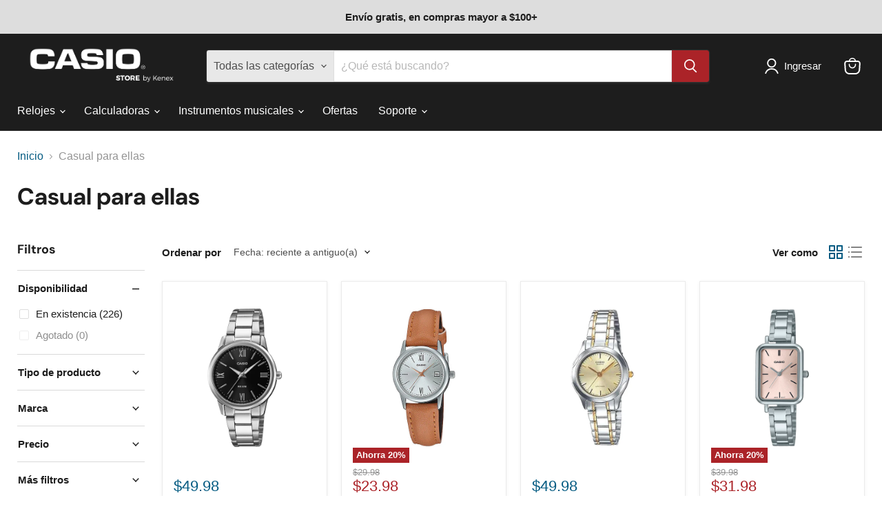

--- FILE ---
content_type: text/html; charset=utf-8
request_url: https://casiostore.kenex.com.pa/collections/casual-dama
body_size: 41905
content:
<!doctype html>
<html class="no-js no-touch" lang="es">
  <head>
    <meta charset="utf-8">
    <meta http-equiv="x-ua-compatible" content="IE=edge">

    <link rel="preconnect" href="https://cdn.shopify.com">
    <link rel="preconnect" href="https://fonts.shopifycdn.com">
    <link rel="preconnect" href="https://v.shopify.com">
    <link rel="preconnect" href="https://cdn.shopifycloud.com">

    <title>Casual para ellas — Casio Store by Kenex</title>

    

    
      <link rel="shortcut icon" href="//casiostore.kenex.com.pa/cdn/shop/files/favicon_32x32.png?v=1633774377" type="image/png">
    

    
      <link rel="canonical" href="https://casiostore.kenex.com.pa/collections/casual-dama" />
    

    <meta name="viewport" content="width=device-width">

    
    





<meta property="og:site_name" content="Casio Store by Kenex">
<meta property="og:url" content="https://casiostore.kenex.com.pa/collections/casual-dama">
<meta property="og:title" content="Casual para ellas">
<meta property="og:type" content="website">
<meta property="og:description" content="Distribuidor autorizado Casio. Consigue la mayor variedad de productos en el país, al mejor precio. G-Shock. Baby-G. Vintage. Edifice. Teclados. ClassWiz. Compra ahora y recibe en la comodidad de tu casa. ">
















<meta name="twitter:title" content="Casual para ellas">
<meta name="twitter:description" content="Distribuidor autorizado Casio. Consigue la mayor variedad de productos en el país, al mejor precio. G-Shock. Baby-G. Vintage. Edifice. Teclados. ClassWiz. Compra ahora y recibe en la comodidad de tu casa. ">





    <link rel="preload" href="" as="font" crossorigin="anonymous">
    <link rel="preload" as="style" href="//casiostore.kenex.com.pa/cdn/shop/t/32/assets/theme.css?v=28019811917615772611755710409">

    <script>window.performance && window.performance.mark && window.performance.mark('shopify.content_for_header.start');</script><meta name="google-site-verification" content="rUAyNF-tjrKs0_mpdKq70oAji7W9KlnP0XTNqRP_Zy0">
<meta name="facebook-domain-verification" content="2179yyh4c7kx1dqidit3xpouq4oqmy">
<meta name="facebook-domain-verification" content="4lgtv3d7iukrfkb1r7vai2a1ql3dgd">
<meta name="google-site-verification" content="FYigbKURXZPircOjw5qj4gCGFrhCGy42Tcsc2QgiliM">
<meta name="google-site-verification" content="RzbxdufEUiYyS_JZW--LSYDynhHdCyAWKyzQk3lw0uE">
<meta id="shopify-digital-wallet" name="shopify-digital-wallet" content="/3779854425/digital_wallets/dialog">
<link rel="alternate" type="application/atom+xml" title="Feed" href="/collections/casual-dama.atom" />
<link rel="next" href="/collections/casual-dama?page=2">
<link rel="alternate" type="application/json+oembed" href="https://casiostore.kenex.com.pa/collections/casual-dama.oembed">
<script async="async" src="/checkouts/internal/preloads.js?locale=es-PA"></script>
<script id="shopify-features" type="application/json">{"accessToken":"27841726751bf05b4a2cd87c7eb78483","betas":["rich-media-storefront-analytics"],"domain":"casiostore.kenex.com.pa","predictiveSearch":true,"shopId":3779854425,"locale":"es"}</script>
<script>var Shopify = Shopify || {};
Shopify.shop = "kenex-trading.myshopify.com";
Shopify.locale = "es";
Shopify.currency = {"active":"USD","rate":"1.0"};
Shopify.country = "PA";
Shopify.theme = {"name":"Copia actualizada de Copia actualizada de Empire","id":148805124353,"schema_name":"Empire","schema_version":"11.1.3","theme_store_id":838,"role":"main"};
Shopify.theme.handle = "null";
Shopify.theme.style = {"id":null,"handle":null};
Shopify.cdnHost = "casiostore.kenex.com.pa/cdn";
Shopify.routes = Shopify.routes || {};
Shopify.routes.root = "/";</script>
<script type="module">!function(o){(o.Shopify=o.Shopify||{}).modules=!0}(window);</script>
<script>!function(o){function n(){var o=[];function n(){o.push(Array.prototype.slice.apply(arguments))}return n.q=o,n}var t=o.Shopify=o.Shopify||{};t.loadFeatures=n(),t.autoloadFeatures=n()}(window);</script>
<script id="shop-js-analytics" type="application/json">{"pageType":"collection"}</script>
<script defer="defer" async type="module" src="//casiostore.kenex.com.pa/cdn/shopifycloud/shop-js/modules/v2/client.init-shop-cart-sync_2Gr3Q33f.es.esm.js"></script>
<script defer="defer" async type="module" src="//casiostore.kenex.com.pa/cdn/shopifycloud/shop-js/modules/v2/chunk.common_noJfOIa7.esm.js"></script>
<script defer="defer" async type="module" src="//casiostore.kenex.com.pa/cdn/shopifycloud/shop-js/modules/v2/chunk.modal_Deo2FJQo.esm.js"></script>
<script type="module">
  await import("//casiostore.kenex.com.pa/cdn/shopifycloud/shop-js/modules/v2/client.init-shop-cart-sync_2Gr3Q33f.es.esm.js");
await import("//casiostore.kenex.com.pa/cdn/shopifycloud/shop-js/modules/v2/chunk.common_noJfOIa7.esm.js");
await import("//casiostore.kenex.com.pa/cdn/shopifycloud/shop-js/modules/v2/chunk.modal_Deo2FJQo.esm.js");

  window.Shopify.SignInWithShop?.initShopCartSync?.({"fedCMEnabled":true,"windoidEnabled":true});

</script>
<script>(function() {
  var isLoaded = false;
  function asyncLoad() {
    if (isLoaded) return;
    isLoaded = true;
    var urls = ["https:\/\/assets1.adroll.com\/shopify\/latest\/j\/shopify_rolling_bootstrap_v2.js?adroll_adv_id=FFTIVDGUMNAK7GAS2JEM7K\u0026adroll_pix_id=7DDDEYYHPRF37DQWNJJKWH\u0026shop=kenex-trading.myshopify.com","https:\/\/cdn.shopify.com\/s\/files\/1\/0683\/1371\/0892\/files\/splmn-shopify-prod-August-31.min.js?v=1693985059\u0026shop=kenex-trading.myshopify.com","https:\/\/d3hw6dc1ow8pp2.cloudfront.net\/reviewsWidget.min.js?shop=kenex-trading.myshopify.com","https:\/\/cdn1.stamped.io\/files\/widget.min.js?shop=kenex-trading.myshopify.com","https:\/\/cdn.tabarn.app\/cdn\/automatic-discount\/automatic-discount-v2.min.js?shop=kenex-trading.myshopify.com","https:\/\/scrollio.bysimpli.com\/script?shop=kenex-trading.myshopify.com","https:\/\/static.klaviyo.com\/onsite\/js\/XhWMeb\/klaviyo.js?company_id=XhWMeb\u0026shop=kenex-trading.myshopify.com","https:\/\/phpstack-1035961-3646380.cloudwaysapps.com\/js\/storefront.js?shop=kenex-trading.myshopify.com","\/\/backinstock.useamp.com\/widget\/25112_1767155241.js?category=bis\u0026v=6\u0026shop=kenex-trading.myshopify.com"];
    for (var i = 0; i < urls.length; i++) {
      var s = document.createElement('script');
      s.type = 'text/javascript';
      s.async = true;
      s.src = urls[i];
      var x = document.getElementsByTagName('script')[0];
      x.parentNode.insertBefore(s, x);
    }
  };
  if(window.attachEvent) {
    window.attachEvent('onload', asyncLoad);
  } else {
    window.addEventListener('load', asyncLoad, false);
  }
})();</script>
<script id="__st">var __st={"a":3779854425,"offset":-18000,"reqid":"e126243f-4d2b-4354-b5f6-5eec76558fbc-1769146009","pageurl":"casiostore.kenex.com.pa\/collections\/casual-dama","u":"fd5e272e6de3","p":"collection","rtyp":"collection","rid":277697593532};</script>
<script>window.ShopifyPaypalV4VisibilityTracking = true;</script>
<script id="captcha-bootstrap">!function(){'use strict';const t='contact',e='account',n='new_comment',o=[[t,t],['blogs',n],['comments',n],[t,'customer']],c=[[e,'customer_login'],[e,'guest_login'],[e,'recover_customer_password'],[e,'create_customer']],r=t=>t.map((([t,e])=>`form[action*='/${t}']:not([data-nocaptcha='true']) input[name='form_type'][value='${e}']`)).join(','),a=t=>()=>t?[...document.querySelectorAll(t)].map((t=>t.form)):[];function s(){const t=[...o],e=r(t);return a(e)}const i='password',u='form_key',d=['recaptcha-v3-token','g-recaptcha-response','h-captcha-response',i],f=()=>{try{return window.sessionStorage}catch{return}},m='__shopify_v',_=t=>t.elements[u];function p(t,e,n=!1){try{const o=window.sessionStorage,c=JSON.parse(o.getItem(e)),{data:r}=function(t){const{data:e,action:n}=t;return t[m]||n?{data:e,action:n}:{data:t,action:n}}(c);for(const[e,n]of Object.entries(r))t.elements[e]&&(t.elements[e].value=n);n&&o.removeItem(e)}catch(o){console.error('form repopulation failed',{error:o})}}const l='form_type',E='cptcha';function T(t){t.dataset[E]=!0}const w=window,h=w.document,L='Shopify',v='ce_forms',y='captcha';let A=!1;((t,e)=>{const n=(g='f06e6c50-85a8-45c8-87d0-21a2b65856fe',I='https://cdn.shopify.com/shopifycloud/storefront-forms-hcaptcha/ce_storefront_forms_captcha_hcaptcha.v1.5.2.iife.js',D={infoText:'Protegido por hCaptcha',privacyText:'Privacidad',termsText:'Términos'},(t,e,n)=>{const o=w[L][v],c=o.bindForm;if(c)return c(t,g,e,D).then(n);var r;o.q.push([[t,g,e,D],n]),r=I,A||(h.body.append(Object.assign(h.createElement('script'),{id:'captcha-provider',async:!0,src:r})),A=!0)});var g,I,D;w[L]=w[L]||{},w[L][v]=w[L][v]||{},w[L][v].q=[],w[L][y]=w[L][y]||{},w[L][y].protect=function(t,e){n(t,void 0,e),T(t)},Object.freeze(w[L][y]),function(t,e,n,w,h,L){const[v,y,A,g]=function(t,e,n){const i=e?o:[],u=t?c:[],d=[...i,...u],f=r(d),m=r(i),_=r(d.filter((([t,e])=>n.includes(e))));return[a(f),a(m),a(_),s()]}(w,h,L),I=t=>{const e=t.target;return e instanceof HTMLFormElement?e:e&&e.form},D=t=>v().includes(t);t.addEventListener('submit',(t=>{const e=I(t);if(!e)return;const n=D(e)&&!e.dataset.hcaptchaBound&&!e.dataset.recaptchaBound,o=_(e),c=g().includes(e)&&(!o||!o.value);(n||c)&&t.preventDefault(),c&&!n&&(function(t){try{if(!f())return;!function(t){const e=f();if(!e)return;const n=_(t);if(!n)return;const o=n.value;o&&e.removeItem(o)}(t);const e=Array.from(Array(32),(()=>Math.random().toString(36)[2])).join('');!function(t,e){_(t)||t.append(Object.assign(document.createElement('input'),{type:'hidden',name:u})),t.elements[u].value=e}(t,e),function(t,e){const n=f();if(!n)return;const o=[...t.querySelectorAll(`input[type='${i}']`)].map((({name:t})=>t)),c=[...d,...o],r={};for(const[a,s]of new FormData(t).entries())c.includes(a)||(r[a]=s);n.setItem(e,JSON.stringify({[m]:1,action:t.action,data:r}))}(t,e)}catch(e){console.error('failed to persist form',e)}}(e),e.submit())}));const S=(t,e)=>{t&&!t.dataset[E]&&(n(t,e.some((e=>e===t))),T(t))};for(const o of['focusin','change'])t.addEventListener(o,(t=>{const e=I(t);D(e)&&S(e,y())}));const B=e.get('form_key'),M=e.get(l),P=B&&M;t.addEventListener('DOMContentLoaded',(()=>{const t=y();if(P)for(const e of t)e.elements[l].value===M&&p(e,B);[...new Set([...A(),...v().filter((t=>'true'===t.dataset.shopifyCaptcha))])].forEach((e=>S(e,t)))}))}(h,new URLSearchParams(w.location.search),n,t,e,['guest_login'])})(!0,!0)}();</script>
<script integrity="sha256-4kQ18oKyAcykRKYeNunJcIwy7WH5gtpwJnB7kiuLZ1E=" data-source-attribution="shopify.loadfeatures" defer="defer" src="//casiostore.kenex.com.pa/cdn/shopifycloud/storefront/assets/storefront/load_feature-a0a9edcb.js" crossorigin="anonymous"></script>
<script data-source-attribution="shopify.dynamic_checkout.dynamic.init">var Shopify=Shopify||{};Shopify.PaymentButton=Shopify.PaymentButton||{isStorefrontPortableWallets:!0,init:function(){window.Shopify.PaymentButton.init=function(){};var t=document.createElement("script");t.src="https://casiostore.kenex.com.pa/cdn/shopifycloud/portable-wallets/latest/portable-wallets.es.js",t.type="module",document.head.appendChild(t)}};
</script>
<script data-source-attribution="shopify.dynamic_checkout.buyer_consent">
  function portableWalletsHideBuyerConsent(e){var t=document.getElementById("shopify-buyer-consent"),n=document.getElementById("shopify-subscription-policy-button");t&&n&&(t.classList.add("hidden"),t.setAttribute("aria-hidden","true"),n.removeEventListener("click",e))}function portableWalletsShowBuyerConsent(e){var t=document.getElementById("shopify-buyer-consent"),n=document.getElementById("shopify-subscription-policy-button");t&&n&&(t.classList.remove("hidden"),t.removeAttribute("aria-hidden"),n.addEventListener("click",e))}window.Shopify?.PaymentButton&&(window.Shopify.PaymentButton.hideBuyerConsent=portableWalletsHideBuyerConsent,window.Shopify.PaymentButton.showBuyerConsent=portableWalletsShowBuyerConsent);
</script>
<script data-source-attribution="shopify.dynamic_checkout.cart.bootstrap">document.addEventListener("DOMContentLoaded",(function(){function t(){return document.querySelector("shopify-accelerated-checkout-cart, shopify-accelerated-checkout")}if(t())Shopify.PaymentButton.init();else{new MutationObserver((function(e,n){t()&&(Shopify.PaymentButton.init(),n.disconnect())})).observe(document.body,{childList:!0,subtree:!0})}}));
</script>
<link id="shopify-accelerated-checkout-styles" rel="stylesheet" media="screen" href="https://casiostore.kenex.com.pa/cdn/shopifycloud/portable-wallets/latest/accelerated-checkout-backwards-compat.css" crossorigin="anonymous">
<style id="shopify-accelerated-checkout-cart">
        #shopify-buyer-consent {
  margin-top: 1em;
  display: inline-block;
  width: 100%;
}

#shopify-buyer-consent.hidden {
  display: none;
}

#shopify-subscription-policy-button {
  background: none;
  border: none;
  padding: 0;
  text-decoration: underline;
  font-size: inherit;
  cursor: pointer;
}

#shopify-subscription-policy-button::before {
  box-shadow: none;
}

      </style>

<script>window.performance && window.performance.mark && window.performance.mark('shopify.content_for_header.end');</script>

    <link href="//casiostore.kenex.com.pa/cdn/shop/t/32/assets/theme.css?v=28019811917615772611755710409" rel="stylesheet" type="text/css" media="all" />

    
      <link href="//casiostore.kenex.com.pa/cdn/shop/t/32/assets/ripple.css?v=100240391239311985871740674327" rel="stylesheet" type="text/css" media="all" />
    

    
    <script>
      window.Theme = window.Theme || {};
      window.Theme.version = '11.1.3';
      window.Theme.name = 'Empire';
      window.Theme.routes = {
        "root_url": "/",
        "account_url": "/account",
        "account_login_url": "/account/login",
        "account_logout_url": "/account/logout",
        "account_register_url": "/account/register",
        "account_addresses_url": "/account/addresses",
        "collections_url": "/collections",
        "all_products_collection_url": "/collections/all",
        "search_url": "/search",
        "predictive_search_url": "/search/suggest",
        "cart_url": "/cart",
        "cart_add_url": "/cart/add",
        "cart_change_url": "/cart/change",
        "cart_clear_url": "/cart/clear",
        "product_recommendations_url": "/recommendations/products",
      };
    </script>
    

  <!-- BEGIN app block: shopify://apps/quicky/blocks/quickBanner/3421d53e-fb02-449c-a9ef-daf28f28450a --><!-- BEGIN app snippet: vendors --><script defer src="https://cdn.shopify.com/extensions/019ba22d-bc00-7cab-ba6b-d16d0d4e0ee3/starter-kit-125/assets/vendors.js"></script>
<!-- END app snippet -->
<link rel="preconnect" href="https://static.devit.software" crossorigin>
<script>
  (() => {
    const url = new URL("https://cdn.shopify.com/extensions/019ba22d-bc00-7cab-ba6b-d16d0d4e0ee3/starter-kit-125/assets/@");
    window.qb_public_path = `${url.origin}${url.pathname.replace('@', '')}`
  })()
</script>

<script>
  const __globalAbTest = `{}`;
</script>
<div id="qb-extension-root">
  
  

  
  
  

  
  
</div>
<!-- END app block --><!-- BEGIN app block: shopify://apps/instafeed/blocks/head-block/c447db20-095d-4a10-9725-b5977662c9d5 --><link rel="preconnect" href="https://cdn.nfcube.com/">
<link rel="preconnect" href="https://scontent.cdninstagram.com/">


  <script>
    document.addEventListener('DOMContentLoaded', function () {
      let instafeedScript = document.createElement('script');

      
        instafeedScript.src = 'https://cdn.nfcube.com/instafeed-eaaea77b642df416172e795ca6c74a72.js';
      

      document.body.appendChild(instafeedScript);
    });
  </script>





<!-- END app block --><!-- BEGIN app block: shopify://apps/optimonk-popup-cro-a-b-test/blocks/app-embed/0b488be1-fc0a-4fe6-8793-f2bef383dba8 -->
<script async src="https://onsite.optimonk.com/script.js?account=251887&origin=shopify-app-embed-block"></script>




<!-- END app block --><link href="https://monorail-edge.shopifysvc.com" rel="dns-prefetch">
<script>(function(){if ("sendBeacon" in navigator && "performance" in window) {try {var session_token_from_headers = performance.getEntriesByType('navigation')[0].serverTiming.find(x => x.name == '_s').description;} catch {var session_token_from_headers = undefined;}var session_cookie_matches = document.cookie.match(/_shopify_s=([^;]*)/);var session_token_from_cookie = session_cookie_matches && session_cookie_matches.length === 2 ? session_cookie_matches[1] : "";var session_token = session_token_from_headers || session_token_from_cookie || "";function handle_abandonment_event(e) {var entries = performance.getEntries().filter(function(entry) {return /monorail-edge.shopifysvc.com/.test(entry.name);});if (!window.abandonment_tracked && entries.length === 0) {window.abandonment_tracked = true;var currentMs = Date.now();var navigation_start = performance.timing.navigationStart;var payload = {shop_id: 3779854425,url: window.location.href,navigation_start,duration: currentMs - navigation_start,session_token,page_type: "collection"};window.navigator.sendBeacon("https://monorail-edge.shopifysvc.com/v1/produce", JSON.stringify({schema_id: "online_store_buyer_site_abandonment/1.1",payload: payload,metadata: {event_created_at_ms: currentMs,event_sent_at_ms: currentMs}}));}}window.addEventListener('pagehide', handle_abandonment_event);}}());</script>
<script id="web-pixels-manager-setup">(function e(e,d,r,n,o){if(void 0===o&&(o={}),!Boolean(null===(a=null===(i=window.Shopify)||void 0===i?void 0:i.analytics)||void 0===a?void 0:a.replayQueue)){var i,a;window.Shopify=window.Shopify||{};var t=window.Shopify;t.analytics=t.analytics||{};var s=t.analytics;s.replayQueue=[],s.publish=function(e,d,r){return s.replayQueue.push([e,d,r]),!0};try{self.performance.mark("wpm:start")}catch(e){}var l=function(){var e={modern:/Edge?\/(1{2}[4-9]|1[2-9]\d|[2-9]\d{2}|\d{4,})\.\d+(\.\d+|)|Firefox\/(1{2}[4-9]|1[2-9]\d|[2-9]\d{2}|\d{4,})\.\d+(\.\d+|)|Chrom(ium|e)\/(9{2}|\d{3,})\.\d+(\.\d+|)|(Maci|X1{2}).+ Version\/(15\.\d+|(1[6-9]|[2-9]\d|\d{3,})\.\d+)([,.]\d+|)( \(\w+\)|)( Mobile\/\w+|) Safari\/|Chrome.+OPR\/(9{2}|\d{3,})\.\d+\.\d+|(CPU[ +]OS|iPhone[ +]OS|CPU[ +]iPhone|CPU IPhone OS|CPU iPad OS)[ +]+(15[._]\d+|(1[6-9]|[2-9]\d|\d{3,})[._]\d+)([._]\d+|)|Android:?[ /-](13[3-9]|1[4-9]\d|[2-9]\d{2}|\d{4,})(\.\d+|)(\.\d+|)|Android.+Firefox\/(13[5-9]|1[4-9]\d|[2-9]\d{2}|\d{4,})\.\d+(\.\d+|)|Android.+Chrom(ium|e)\/(13[3-9]|1[4-9]\d|[2-9]\d{2}|\d{4,})\.\d+(\.\d+|)|SamsungBrowser\/([2-9]\d|\d{3,})\.\d+/,legacy:/Edge?\/(1[6-9]|[2-9]\d|\d{3,})\.\d+(\.\d+|)|Firefox\/(5[4-9]|[6-9]\d|\d{3,})\.\d+(\.\d+|)|Chrom(ium|e)\/(5[1-9]|[6-9]\d|\d{3,})\.\d+(\.\d+|)([\d.]+$|.*Safari\/(?![\d.]+ Edge\/[\d.]+$))|(Maci|X1{2}).+ Version\/(10\.\d+|(1[1-9]|[2-9]\d|\d{3,})\.\d+)([,.]\d+|)( \(\w+\)|)( Mobile\/\w+|) Safari\/|Chrome.+OPR\/(3[89]|[4-9]\d|\d{3,})\.\d+\.\d+|(CPU[ +]OS|iPhone[ +]OS|CPU[ +]iPhone|CPU IPhone OS|CPU iPad OS)[ +]+(10[._]\d+|(1[1-9]|[2-9]\d|\d{3,})[._]\d+)([._]\d+|)|Android:?[ /-](13[3-9]|1[4-9]\d|[2-9]\d{2}|\d{4,})(\.\d+|)(\.\d+|)|Mobile Safari.+OPR\/([89]\d|\d{3,})\.\d+\.\d+|Android.+Firefox\/(13[5-9]|1[4-9]\d|[2-9]\d{2}|\d{4,})\.\d+(\.\d+|)|Android.+Chrom(ium|e)\/(13[3-9]|1[4-9]\d|[2-9]\d{2}|\d{4,})\.\d+(\.\d+|)|Android.+(UC? ?Browser|UCWEB|U3)[ /]?(15\.([5-9]|\d{2,})|(1[6-9]|[2-9]\d|\d{3,})\.\d+)\.\d+|SamsungBrowser\/(5\.\d+|([6-9]|\d{2,})\.\d+)|Android.+MQ{2}Browser\/(14(\.(9|\d{2,})|)|(1[5-9]|[2-9]\d|\d{3,})(\.\d+|))(\.\d+|)|K[Aa][Ii]OS\/(3\.\d+|([4-9]|\d{2,})\.\d+)(\.\d+|)/},d=e.modern,r=e.legacy,n=navigator.userAgent;return n.match(d)?"modern":n.match(r)?"legacy":"unknown"}(),u="modern"===l?"modern":"legacy",c=(null!=n?n:{modern:"",legacy:""})[u],f=function(e){return[e.baseUrl,"/wpm","/b",e.hashVersion,"modern"===e.buildTarget?"m":"l",".js"].join("")}({baseUrl:d,hashVersion:r,buildTarget:u}),m=function(e){var d=e.version,r=e.bundleTarget,n=e.surface,o=e.pageUrl,i=e.monorailEndpoint;return{emit:function(e){var a=e.status,t=e.errorMsg,s=(new Date).getTime(),l=JSON.stringify({metadata:{event_sent_at_ms:s},events:[{schema_id:"web_pixels_manager_load/3.1",payload:{version:d,bundle_target:r,page_url:o,status:a,surface:n,error_msg:t},metadata:{event_created_at_ms:s}}]});if(!i)return console&&console.warn&&console.warn("[Web Pixels Manager] No Monorail endpoint provided, skipping logging."),!1;try{return self.navigator.sendBeacon.bind(self.navigator)(i,l)}catch(e){}var u=new XMLHttpRequest;try{return u.open("POST",i,!0),u.setRequestHeader("Content-Type","text/plain"),u.send(l),!0}catch(e){return console&&console.warn&&console.warn("[Web Pixels Manager] Got an unhandled error while logging to Monorail."),!1}}}}({version:r,bundleTarget:l,surface:e.surface,pageUrl:self.location.href,monorailEndpoint:e.monorailEndpoint});try{o.browserTarget=l,function(e){var d=e.src,r=e.async,n=void 0===r||r,o=e.onload,i=e.onerror,a=e.sri,t=e.scriptDataAttributes,s=void 0===t?{}:t,l=document.createElement("script"),u=document.querySelector("head"),c=document.querySelector("body");if(l.async=n,l.src=d,a&&(l.integrity=a,l.crossOrigin="anonymous"),s)for(var f in s)if(Object.prototype.hasOwnProperty.call(s,f))try{l.dataset[f]=s[f]}catch(e){}if(o&&l.addEventListener("load",o),i&&l.addEventListener("error",i),u)u.appendChild(l);else{if(!c)throw new Error("Did not find a head or body element to append the script");c.appendChild(l)}}({src:f,async:!0,onload:function(){if(!function(){var e,d;return Boolean(null===(d=null===(e=window.Shopify)||void 0===e?void 0:e.analytics)||void 0===d?void 0:d.initialized)}()){var d=window.webPixelsManager.init(e)||void 0;if(d){var r=window.Shopify.analytics;r.replayQueue.forEach((function(e){var r=e[0],n=e[1],o=e[2];d.publishCustomEvent(r,n,o)})),r.replayQueue=[],r.publish=d.publishCustomEvent,r.visitor=d.visitor,r.initialized=!0}}},onerror:function(){return m.emit({status:"failed",errorMsg:"".concat(f," has failed to load")})},sri:function(e){var d=/^sha384-[A-Za-z0-9+/=]+$/;return"string"==typeof e&&d.test(e)}(c)?c:"",scriptDataAttributes:o}),m.emit({status:"loading"})}catch(e){m.emit({status:"failed",errorMsg:(null==e?void 0:e.message)||"Unknown error"})}}})({shopId: 3779854425,storefrontBaseUrl: "https://casiostore.kenex.com.pa",extensionsBaseUrl: "https://extensions.shopifycdn.com/cdn/shopifycloud/web-pixels-manager",monorailEndpoint: "https://monorail-edge.shopifysvc.com/unstable/produce_batch",surface: "storefront-renderer",enabledBetaFlags: ["2dca8a86"],webPixelsConfigList: [{"id":"1298596097","configuration":"{\"account_ID\":\"195032\",\"google_analytics_tracking_tag\":\"1\",\"measurement_id\":\"2\",\"api_secret\":\"3\",\"shop_settings\":\"{\\\"custom_pixel_script\\\":\\\"https:\\\\\\\/\\\\\\\/storage.googleapis.com\\\\\\\/gsf-scripts\\\\\\\/custom-pixels\\\\\\\/kenex-trading.js\\\"}\"}","eventPayloadVersion":"v1","runtimeContext":"LAX","scriptVersion":"c6b888297782ed4a1cba19cda43d6625","type":"APP","apiClientId":1558137,"privacyPurposes":[],"dataSharingAdjustments":{"protectedCustomerApprovalScopes":["read_customer_address","read_customer_email","read_customer_name","read_customer_personal_data","read_customer_phone"]}},{"id":"977600769","configuration":"{\"webPixelName\":\"Judge.me\"}","eventPayloadVersion":"v1","runtimeContext":"STRICT","scriptVersion":"34ad157958823915625854214640f0bf","type":"APP","apiClientId":683015,"privacyPurposes":["ANALYTICS"],"dataSharingAdjustments":{"protectedCustomerApprovalScopes":["read_customer_email","read_customer_name","read_customer_personal_data","read_customer_phone"]}},{"id":"880083201","configuration":"{\"config\":\"{\\\"google_tag_ids\\\":[\\\"G-VZDCWV82N8\\\",\\\"AW-794624741\\\"],\\\"target_country\\\":\\\"US\\\",\\\"gtag_events\\\":[{\\\"type\\\":\\\"search\\\",\\\"action_label\\\":[\\\"G-VZDCWV82N8\\\",\\\"AW-794624741\\\/0sYfCKeTwsMaEOWF9PoC\\\"]},{\\\"type\\\":\\\"begin_checkout\\\",\\\"action_label\\\":[\\\"G-VZDCWV82N8\\\",\\\"AW-794624741\\\/KzeDCKuRwsMaEOWF9PoC\\\",\\\"AW-794624741\\\/fINgCLyPzvcBEOWF9PoC\\\"]},{\\\"type\\\":\\\"view_item\\\",\\\"action_label\\\":[\\\"G-VZDCWV82N8\\\",\\\"AW-794624741\\\/AGSnCKSTwsMaEOWF9PoC\\\",\\\"AW-794624741\\\/azLtCMycqtoDEOWF9PoC\\\"]},{\\\"type\\\":\\\"purchase\\\",\\\"action_label\\\":[\\\"G-VZDCWV82N8\\\",\\\"AW-794624741\\\/Qn3JCKiRwsMaEOWF9PoC\\\",\\\"AW-794624741\\\/FratCP67o5MBEOWF9PoC\\\"]},{\\\"type\\\":\\\"page_view\\\",\\\"action_label\\\":[\\\"G-VZDCWV82N8\\\",\\\"AW-794624741\\\/WQNaCLGRwsMaEOWF9PoC\\\"]},{\\\"type\\\":\\\"add_payment_info\\\",\\\"action_label\\\":[\\\"G-VZDCWV82N8\\\",\\\"AW-794624741\\\/l2jxCKqTwsMaEOWF9PoC\\\"]},{\\\"type\\\":\\\"add_to_cart\\\",\\\"action_label\\\":[\\\"G-VZDCWV82N8\\\",\\\"AW-794624741\\\/XgD1CK6RwsMaEOWF9PoC\\\",\\\"AW-794624741\\\/zh_KCIne4_cBEOWF9PoC\\\",\\\"AW-794624741\\\/ZBdyCIKbwsMaEOWF9PoC\\\"]}],\\\"enable_monitoring_mode\\\":false}\"}","eventPayloadVersion":"v1","runtimeContext":"OPEN","scriptVersion":"b2a88bafab3e21179ed38636efcd8a93","type":"APP","apiClientId":1780363,"privacyPurposes":[],"dataSharingAdjustments":{"protectedCustomerApprovalScopes":["read_customer_address","read_customer_email","read_customer_name","read_customer_personal_data","read_customer_phone"]}},{"id":"860684545","configuration":"{\"accountID\":\"251887\"}","eventPayloadVersion":"v1","runtimeContext":"STRICT","scriptVersion":"e9702cc0fbdd9453d46c7ca8e2f5a5f4","type":"APP","apiClientId":956606,"privacyPurposes":[],"dataSharingAdjustments":{"protectedCustomerApprovalScopes":["read_customer_personal_data"]}},{"id":"178061569","configuration":"{\"pixel_id\":\"307864959926129\",\"pixel_type\":\"facebook_pixel\",\"metaapp_system_user_token\":\"-\"}","eventPayloadVersion":"v1","runtimeContext":"OPEN","scriptVersion":"ca16bc87fe92b6042fbaa3acc2fbdaa6","type":"APP","apiClientId":2329312,"privacyPurposes":["ANALYTICS","MARKETING","SALE_OF_DATA"],"dataSharingAdjustments":{"protectedCustomerApprovalScopes":["read_customer_address","read_customer_email","read_customer_name","read_customer_personal_data","read_customer_phone"]}},{"id":"63504641","eventPayloadVersion":"v1","runtimeContext":"LAX","scriptVersion":"1","type":"CUSTOM","privacyPurposes":["ANALYTICS"],"name":"Google Analytics tag (migrated)"},{"id":"shopify-app-pixel","configuration":"{}","eventPayloadVersion":"v1","runtimeContext":"STRICT","scriptVersion":"0450","apiClientId":"shopify-pixel","type":"APP","privacyPurposes":["ANALYTICS","MARKETING"]},{"id":"shopify-custom-pixel","eventPayloadVersion":"v1","runtimeContext":"LAX","scriptVersion":"0450","apiClientId":"shopify-pixel","type":"CUSTOM","privacyPurposes":["ANALYTICS","MARKETING"]}],isMerchantRequest: false,initData: {"shop":{"name":"Casio Store by Kenex","paymentSettings":{"currencyCode":"USD"},"myshopifyDomain":"kenex-trading.myshopify.com","countryCode":"PA","storefrontUrl":"https:\/\/casiostore.kenex.com.pa"},"customer":null,"cart":null,"checkout":null,"productVariants":[],"purchasingCompany":null},},"https://casiostore.kenex.com.pa/cdn","fcfee988w5aeb613cpc8e4bc33m6693e112",{"modern":"","legacy":""},{"shopId":"3779854425","storefrontBaseUrl":"https:\/\/casiostore.kenex.com.pa","extensionBaseUrl":"https:\/\/extensions.shopifycdn.com\/cdn\/shopifycloud\/web-pixels-manager","surface":"storefront-renderer","enabledBetaFlags":"[\"2dca8a86\"]","isMerchantRequest":"false","hashVersion":"fcfee988w5aeb613cpc8e4bc33m6693e112","publish":"custom","events":"[[\"page_viewed\",{}],[\"collection_viewed\",{\"collection\":{\"id\":\"277697593532\",\"title\":\"Casual para ellas\",\"productVariants\":[{\"price\":{\"amount\":49.98,\"currencyCode\":\"USD\"},\"product\":{\"title\":\"Reloj casual correa de Acero inoxidable LTP-1303DD-1AV\",\"vendor\":\"CASUAL\",\"id\":\"8944432644353\",\"untranslatedTitle\":\"Reloj casual correa de Acero inoxidable LTP-1303DD-1AV\",\"url\":\"\/products\/ltp-1303dd-1av\",\"type\":\"Relojeria\"},\"id\":\"46855074873601\",\"image\":{\"src\":\"\/\/casiostore.kenex.com.pa\/cdn\/shop\/files\/LTP-1303DD-1AV.png?v=1761580976\"},\"sku\":\"LTP-1303DD-1AV\",\"title\":\"Default Title\",\"untranslatedTitle\":\"Default Title\"},{\"price\":{\"amount\":23.98,\"currencyCode\":\"USD\"},\"product\":{\"title\":\"Reloj casual correa de Cuero LTP-V002L-7B3\",\"vendor\":\"CASUAL\",\"id\":\"8764244427009\",\"untranslatedTitle\":\"Reloj casual correa de Cuero LTP-V002L-7B3\",\"url\":\"\/products\/ltp-v002l-7b3\",\"type\":\"Relojeria\"},\"id\":\"46199267590401\",\"image\":{\"src\":\"\/\/casiostore.kenex.com.pa\/cdn\/shop\/files\/LTP-V002L-7B3_6d4999af-fff8-4462-965e-061234ac7182.jpg?v=1744144768\"},\"sku\":\"LTP-V002L-7B3\",\"title\":\"Default Title\",\"untranslatedTitle\":\"Default Title\"},{\"price\":{\"amount\":49.98,\"currencyCode\":\"USD\"},\"product\":{\"title\":\"Reloj casual correa de Acero inoxidable LTP-1275SG-9A\",\"vendor\":\"CASUAL\",\"id\":\"8764244328705\",\"untranslatedTitle\":\"Reloj casual correa de Acero inoxidable LTP-1275SG-9A\",\"url\":\"\/products\/ltp-1275sg-9a\",\"type\":\"Relojeria\"},\"id\":\"46199267492097\",\"image\":{\"src\":\"\/\/casiostore.kenex.com.pa\/cdn\/shop\/files\/LTP-1275SG-9A_662b4b7a-3d26-4c92-9482-b32d83978541.jpg?v=1744144765\"},\"sku\":\"LTP-1275SG-9A\",\"title\":\"Default Title\",\"untranslatedTitle\":\"Default Title\"},{\"price\":{\"amount\":31.98,\"currencyCode\":\"USD\"},\"product\":{\"title\":\"Reloj casual correa de Acero inoxidable LTP-V009D-4E\",\"vendor\":\"CASUAL\",\"id\":\"8734227792129\",\"untranslatedTitle\":\"Reloj casual correa de Acero inoxidable LTP-V009D-4E\",\"url\":\"\/products\/ltp-v009d-4e\",\"type\":\"Relojeria\"},\"id\":\"46081662779649\",\"image\":{\"src\":\"\/\/casiostore.kenex.com.pa\/cdn\/shop\/files\/LTP-V009D-4E_ab56bf8b-477d-475f-87f0-5c86d9a8ff57.png?v=1740511621\"},\"sku\":\"LTP-V009D-4E\",\"title\":\"Default Title\",\"untranslatedTitle\":\"Default Title\"},{\"price\":{\"amount\":55.98,\"currencyCode\":\"USD\"},\"product\":{\"title\":\"Reloj casual correa de Acero inoxidable LTP-1302DS-4AV\",\"vendor\":\"CASUAL\",\"id\":\"8734227759361\",\"untranslatedTitle\":\"Reloj casual correa de Acero inoxidable LTP-1302DS-4AV\",\"url\":\"\/products\/ltp-1302ds-4av\",\"type\":\"Relojeria\"},\"id\":\"46081662320897\",\"image\":{\"src\":\"\/\/casiostore.kenex.com.pa\/cdn\/shop\/files\/LTP-1302DS-4AV_a6c82de4-23af-4c7b-9111-5209fa0daf00.png?v=1740511618\"},\"sku\":\"LTP-1302DS-4AV\",\"title\":\"Default Title\",\"untranslatedTitle\":\"Default Title\"},{\"price\":{\"amount\":55.98,\"currencyCode\":\"USD\"},\"product\":{\"title\":\"Reloj casual correa de Acero inoxidable LTP-1302DS-2AV\",\"vendor\":\"CASUAL\",\"id\":\"8734227726593\",\"untranslatedTitle\":\"Reloj casual correa de Acero inoxidable LTP-1302DS-2AV\",\"url\":\"\/products\/ltp-1302ds-2av\",\"type\":\"Relojeria\"},\"id\":\"46081662288129\",\"image\":{\"src\":\"\/\/casiostore.kenex.com.pa\/cdn\/shop\/files\/LTP-1302DS-2AV_86ec4671-e984-47f1-ae21-c39f09116f20.png?v=1740511615\"},\"sku\":\"LTP-1302DS-2AV\",\"title\":\"Default Title\",\"untranslatedTitle\":\"Default Title\"},{\"price\":{\"amount\":43.98,\"currencyCode\":\"USD\"},\"product\":{\"title\":\"Reloj casual correa de Acero inoxidable LTP-1234DD-7A\",\"vendor\":\"CASUAL\",\"id\":\"8734227661057\",\"untranslatedTitle\":\"Reloj casual correa de Acero inoxidable LTP-1234DD-7A\",\"url\":\"\/products\/ltp-1234dd-7a\",\"type\":\"Relojeria\"},\"id\":\"46081662189825\",\"image\":{\"src\":\"\/\/casiostore.kenex.com.pa\/cdn\/shop\/files\/LTP-1234DD-7A_5ea851f0-6bb0-4a4c-9f04-12bee123fb97.png?v=1740511612\"},\"sku\":\"LTP-1234DD-7A\",\"title\":\"Default Title\",\"untranslatedTitle\":\"Default Title\"},{\"price\":{\"amount\":54.98,\"currencyCode\":\"USD\"},\"product\":{\"title\":\"Reloj casual correa de Acero inoxidable LTP-1234DD-5A\",\"vendor\":\"CASUAL\",\"id\":\"8734227562753\",\"untranslatedTitle\":\"Reloj casual correa de Acero inoxidable LTP-1234DD-5A\",\"url\":\"\/products\/ltp-1234dd-5a\",\"type\":\"Relojeria\"},\"id\":\"46081662124289\",\"image\":{\"src\":\"\/\/casiostore.kenex.com.pa\/cdn\/shop\/files\/LTP-1234DD-5A_03531e6f-0dfd-4db3-9aff-1c428e643752.png?v=1740511608\"},\"sku\":\"LTP-1234DD-5A\",\"title\":\"Default Title\",\"untranslatedTitle\":\"Default Title\"},{\"price\":{\"amount\":54.98,\"currencyCode\":\"USD\"},\"product\":{\"title\":\"Reloj casual correa de Acero inoxidable LTP-1234DD-2A\",\"vendor\":\"CASUAL\",\"id\":\"8734227497217\",\"untranslatedTitle\":\"Reloj casual correa de Acero inoxidable LTP-1234DD-2A\",\"url\":\"\/products\/ltp-1234dd-2a\",\"type\":\"Relojeria\"},\"id\":\"46081661960449\",\"image\":{\"src\":\"\/\/casiostore.kenex.com.pa\/cdn\/shop\/files\/LTP-1234DD-2A_79a84dd6-182a-4784-a975-9f8317b2489b.png?v=1740511603\"},\"sku\":\"LTP-1234DD-2A\",\"title\":\"Default Title\",\"untranslatedTitle\":\"Default Title\"},{\"price\":{\"amount\":43.98,\"currencyCode\":\"USD\"},\"product\":{\"title\":\"Reloj casual correa de Acero inoxidable LTP-1234DD-1A\",\"vendor\":\"CASUAL\",\"id\":\"8685282918657\",\"untranslatedTitle\":\"Reloj casual correa de Acero inoxidable LTP-1234DD-1A\",\"url\":\"\/products\/ltp-1234dd-1a\",\"type\":\"Relojeria\"},\"id\":\"45972716224769\",\"image\":{\"src\":\"\/\/casiostore.kenex.com.pa\/cdn\/shop\/files\/LTP-1234DD-1A_714f4fac-5bb6-4687-9c0c-73a54c7cfe24.png?v=1737481761\"},\"sku\":\"LTP-1234DD-1A\",\"title\":\"Default Title\",\"untranslatedTitle\":\"Default Title\"},{\"price\":{\"amount\":43.98,\"currencyCode\":\"USD\"},\"product\":{\"title\":\"Reloj casual correa de Acero inoxidable LTP-1234DD-4A\",\"vendor\":\"CASUAL\",\"id\":\"8685282820353\",\"untranslatedTitle\":\"Reloj casual correa de Acero inoxidable LTP-1234DD-4A\",\"url\":\"\/products\/ltp-1234dd-4a\",\"type\":\"Relojeria\"},\"id\":\"45972716126465\",\"image\":{\"src\":\"\/\/casiostore.kenex.com.pa\/cdn\/shop\/files\/LTP-1234DD-4A_3433d6e6-0b85-4f38-9a0d-13086b553a65.png?v=1737481757\"},\"sku\":\"LTP-1234DD-4A\",\"title\":\"Default Title\",\"untranslatedTitle\":\"Default Title\"},{\"price\":{\"amount\":26.99,\"currencyCode\":\"USD\"},\"product\":{\"title\":\"Reloj casual correa de Resina LWA-300H-7E2V\",\"vendor\":\"CASUAL\",\"id\":\"8022285975809\",\"untranslatedTitle\":\"Reloj casual correa de Resina LWA-300H-7E2V\",\"url\":\"\/products\/lwa-300h-7e2v\",\"type\":\"Relojeria\"},\"id\":\"43946597122305\",\"image\":{\"src\":\"\/\/casiostore.kenex.com.pa\/cdn\/shop\/products\/LWA-300H-7E2V.png?v=1688146824\"},\"sku\":\"LWA-300H-7E2V\",\"title\":\"Default Title\",\"untranslatedTitle\":\"Default Title\"},{\"price\":{\"amount\":36.98,\"currencyCode\":\"USD\"},\"product\":{\"title\":\"Reloj casual correa de Acero inoxidable LTP-V009D-1E\",\"vendor\":\"CASUAL\",\"id\":\"7857411653889\",\"untranslatedTitle\":\"Reloj casual correa de Acero inoxidable LTP-V009D-1E\",\"url\":\"\/products\/ltp-v009d-1e\",\"type\":\"Relojeria\"},\"id\":\"43415520936193\",\"image\":{\"src\":\"\/\/casiostore.kenex.com.pa\/cdn\/shop\/products\/LTP-V009D-1E.png?v=1664568654\"},\"sku\":\"LTP-V009D-1E\",\"title\":\"Default Title\",\"untranslatedTitle\":\"Default Title\"},{\"price\":{\"amount\":39.98,\"currencyCode\":\"USD\"},\"product\":{\"title\":\"Reloj casual correa de Cuero LTP-VT01L-2B\",\"vendor\":\"CASUAL\",\"id\":\"7720196702465\",\"untranslatedTitle\":\"Reloj casual correa de Cuero LTP-VT01L-2B\",\"url\":\"\/products\/ltp-vt01l-2b\",\"type\":\"Relojeria\"},\"id\":\"42954274472193\",\"image\":{\"src\":\"\/\/casiostore.kenex.com.pa\/cdn\/shop\/products\/LTP-VT01L-2B.jpg?v=1654714607\"},\"sku\":\"LTP-VT01L-2B\",\"title\":\"Default Title\",\"untranslatedTitle\":\"Default Title\"},{\"price\":{\"amount\":44.98,\"currencyCode\":\"USD\"},\"product\":{\"title\":\"Reloj casual correa de Acero inoxidable LTP-VT01D-7B\",\"vendor\":\"CASUAL\",\"id\":\"7720196374785\",\"untranslatedTitle\":\"Reloj casual correa de Acero inoxidable LTP-VT01D-7B\",\"url\":\"\/products\/ltp-vt01d-7b\",\"type\":\"Relojeria\"},\"id\":\"42954273980673\",\"image\":{\"src\":\"\/\/casiostore.kenex.com.pa\/cdn\/shop\/products\/LTP-VT01D-7B.jpg?v=1654714605\"},\"sku\":\"LTP-VT01D-7B\",\"title\":\"Default Title\",\"untranslatedTitle\":\"Default Title\"},{\"price\":{\"amount\":44.98,\"currencyCode\":\"USD\"},\"product\":{\"title\":\"Reloj casual correa de Acero inoxidable LTP-VT01D-4B\",\"vendor\":\"CASUAL\",\"id\":\"7720196145409\",\"untranslatedTitle\":\"Reloj casual correa de Acero inoxidable LTP-VT01D-4B\",\"url\":\"\/products\/ltp-vt01d-4b\",\"type\":\"Relojeria\"},\"id\":\"42954273620225\",\"image\":{\"src\":\"\/\/casiostore.kenex.com.pa\/cdn\/shop\/products\/LTP-VT01D-4B.jpg?v=1654714604\"},\"sku\":\"LTP-VT01D-4B\",\"title\":\"Default Title\",\"untranslatedTitle\":\"Default Title\"},{\"price\":{\"amount\":47.98,\"currencyCode\":\"USD\"},\"product\":{\"title\":\"Reloj casual correa de Acero inoxidable LTP-V300D-7A2\",\"vendor\":\"CASUAL\",\"id\":\"7720194605313\",\"untranslatedTitle\":\"Reloj casual correa de Acero inoxidable LTP-V300D-7A2\",\"url\":\"\/products\/ltp-v300d-7a2\",\"type\":\"Relojeria\"},\"id\":\"42954271555841\",\"image\":{\"src\":\"\/\/casiostore.kenex.com.pa\/cdn\/shop\/products\/LTP-V300D-7A2.jpg?v=1654714596\"},\"sku\":\"LTP-V300D-7A2\",\"title\":\"Default Title\",\"untranslatedTitle\":\"Default Title\"},{\"price\":{\"amount\":23.98,\"currencyCode\":\"USD\"},\"product\":{\"title\":\"Reloj casual correa de Cuero LTP-V006L-7B\",\"vendor\":\"CASUAL\",\"id\":\"7720194015489\",\"untranslatedTitle\":\"Reloj casual correa de Cuero LTP-V006L-7B\",\"url\":\"\/products\/ltp-v006l-7b\",\"type\":\"Relojeria\"},\"id\":\"42954270834945\",\"image\":{\"src\":\"\/\/casiostore.kenex.com.pa\/cdn\/shop\/products\/LTP-V006L-7B.jpg?v=1675796168\"},\"sku\":\"LTP-V006L-7B\",\"title\":\"Default Title\",\"untranslatedTitle\":\"Default Title\"},{\"price\":{\"amount\":24.98,\"currencyCode\":\"USD\"},\"product\":{\"title\":\"Reloj casual correa de Cuero LTP-V005L-7B2\",\"vendor\":\"CASUAL\",\"id\":\"7720193589505\",\"untranslatedTitle\":\"Reloj casual correa de Cuero LTP-V005L-7B2\",\"url\":\"\/products\/ltp-v005l-7b2\",\"type\":\"Relojeria\"},\"id\":\"42954270245121\",\"image\":{\"src\":\"\/\/casiostore.kenex.com.pa\/cdn\/shop\/products\/LTP-V005L-7B2.jpg?v=1654714590\"},\"sku\":\"LTP-V005L-7B2\",\"title\":\"Default Title\",\"untranslatedTitle\":\"Default Title\"},{\"price\":{\"amount\":23.98,\"currencyCode\":\"USD\"},\"product\":{\"title\":\"Reloj casual correa de Cuero LTP-V005GL-1B2\",\"vendor\":\"CASUAL\",\"id\":\"7720193196289\",\"untranslatedTitle\":\"Reloj casual correa de Cuero LTP-V005GL-1B2\",\"url\":\"\/products\/ltp-v005gl-1b2\",\"type\":\"Relojeria\"},\"id\":\"42954269819137\",\"image\":{\"src\":\"\/\/casiostore.kenex.com.pa\/cdn\/shop\/products\/LTP-V005GL-1B2.jpg?v=1654714587\"},\"sku\":\"LTP-V005GL-1B2\",\"title\":\"Default Title\",\"untranslatedTitle\":\"Default Title\"},{\"price\":{\"amount\":29.98,\"currencyCode\":\"USD\"},\"product\":{\"title\":\"Reloj casual correa de Acero inoxidable LTP-V005D-4B2\",\"vendor\":\"CASUAL\",\"id\":\"7720192934145\",\"untranslatedTitle\":\"Reloj casual correa de Acero inoxidable LTP-V005D-4B2\",\"url\":\"\/products\/ltp-v005d-4b2\",\"type\":\"Relojeria\"},\"id\":\"42954269589761\",\"image\":{\"src\":\"\/\/casiostore.kenex.com.pa\/cdn\/shop\/products\/LTP-V005D-4B2.jpg?v=1654714586\"},\"sku\":\"LTP-V005D-4B2\",\"title\":\"Default Title\",\"untranslatedTitle\":\"Default Title\"},{\"price\":{\"amount\":29.98,\"currencyCode\":\"USD\"},\"product\":{\"title\":\"Reloj casual correa de Acero inoxidable LTP-V005D-1B2\",\"vendor\":\"CASUAL\",\"id\":\"7720192540929\",\"untranslatedTitle\":\"Reloj casual correa de Acero inoxidable LTP-V005D-1B2\",\"url\":\"\/products\/ltp-v005d-1b2\",\"type\":\"Relojeria\"},\"id\":\"42954269196545\",\"image\":{\"src\":\"\/\/casiostore.kenex.com.pa\/cdn\/shop\/products\/LTP-V005D-1B2.jpg?v=1654714583\"},\"sku\":\"LTP-V005D-1B2\",\"title\":\"Default Title\",\"untranslatedTitle\":\"Default Title\"},{\"price\":{\"amount\":80.98,\"currencyCode\":\"USD\"},\"product\":{\"title\":\"Reloj casual correa de Cuero LTP-2089L-2AV\",\"vendor\":\"CASUAL\",\"id\":\"7720191328513\",\"untranslatedTitle\":\"Reloj casual correa de Cuero LTP-2089L-2AV\",\"url\":\"\/products\/ltp-2089l-2av\",\"type\":\"Relojeria\"},\"id\":\"42954267656449\",\"image\":{\"src\":\"\/\/casiostore.kenex.com.pa\/cdn\/shop\/products\/LTP-2089L-2AV.jpg?v=1654714576\"},\"sku\":\"LTP-2089L-2AV\",\"title\":\"Default Title\",\"untranslatedTitle\":\"Default Title\"},{\"price\":{\"amount\":54.98,\"currencyCode\":\"USD\"},\"product\":{\"title\":\"Reloj casual correa de Acero inoxidable LTP-1335D-5AV\",\"vendor\":\"CASUAL\",\"id\":\"7720183791873\",\"untranslatedTitle\":\"Reloj casual correa de Acero inoxidable LTP-1335D-5AV\",\"url\":\"\/products\/ltp-1335d-5av\",\"type\":\"Relojeria\"},\"id\":\"42954258809089\",\"image\":{\"src\":\"\/\/casiostore.kenex.com.pa\/cdn\/shop\/products\/LTP-1335D-5AV.jpg?v=1654714529\"},\"sku\":\"LTP-1335D-5AV\",\"title\":\"Default Title\",\"untranslatedTitle\":\"Default Title\"},{\"price\":{\"amount\":39.98,\"currencyCode\":\"USD\"},\"product\":{\"title\":\"Reloj casual correa de Acero inoxidable LTP-1302D-7A1V\",\"vendor\":\"CASUAL\",\"id\":\"7720182644993\",\"untranslatedTitle\":\"Reloj casual correa de Acero inoxidable LTP-1302D-7A1V\",\"url\":\"\/products\/ltp-1302d-7a1v\",\"type\":\"Relojeria\"},\"id\":\"42954257662209\",\"image\":{\"src\":\"\/\/casiostore.kenex.com.pa\/cdn\/shop\/products\/LTP-1302D-7A1V.jpg?v=1654714521\"},\"sku\":\"LTP-1302D-7A1V\",\"title\":\"Default Title\",\"untranslatedTitle\":\"Default Title\"},{\"price\":{\"amount\":27.98,\"currencyCode\":\"USD\"},\"product\":{\"title\":\"Reloj casual correa de Cuero LTP-1094Q-7B7\",\"vendor\":\"CASUAL\",\"id\":\"7720180809985\",\"untranslatedTitle\":\"Reloj casual correa de Cuero LTP-1094Q-7B7\",\"url\":\"\/products\/ltp-1094q-7b7\",\"type\":\"Relojeria\"},\"id\":\"42954255630593\",\"image\":{\"src\":\"\/\/casiostore.kenex.com.pa\/cdn\/shop\/products\/LTP-1094Q-7B7.jpg?v=1654714515\"},\"sku\":\"LTP-1094Q-7B7\",\"title\":\"Default Title\",\"untranslatedTitle\":\"Default Title\"},{\"price\":{\"amount\":27.98,\"currencyCode\":\"USD\"},\"product\":{\"title\":\"Reloj casual correa de Cuero LTP-1094Q-7B6\",\"vendor\":\"CASUAL\",\"id\":\"7720180285697\",\"untranslatedTitle\":\"Reloj casual correa de Cuero LTP-1094Q-7B6\",\"url\":\"\/products\/ltp-1094q-7b6\",\"type\":\"Relojeria\"},\"id\":\"42954255106305\",\"image\":{\"src\":\"\/\/casiostore.kenex.com.pa\/cdn\/shop\/products\/LTP-1094Q-7B6.jpg?v=1654714514\"},\"sku\":\"LTP-1094Q-7B6\",\"title\":\"Default Title\",\"untranslatedTitle\":\"Default Title\"},{\"price\":{\"amount\":27.98,\"currencyCode\":\"USD\"},\"product\":{\"title\":\"Reloj casual correa de Cuero LTP-1094Q-7B5\",\"vendor\":\"CASUAL\",\"id\":\"7720179794177\",\"untranslatedTitle\":\"Reloj casual correa de Cuero LTP-1094Q-7B5\",\"url\":\"\/products\/ltp-1094q-7b5\",\"type\":\"Relojeria\"},\"id\":\"42954254582017\",\"image\":{\"src\":\"\/\/casiostore.kenex.com.pa\/cdn\/shop\/products\/LTP-1094Q-7B5.jpg?v=1654714513\"},\"sku\":\"LTP-1094Q-7B5\",\"title\":\"Default Title\",\"untranslatedTitle\":\"Default Title\"},{\"price\":{\"amount\":27.98,\"currencyCode\":\"USD\"},\"product\":{\"title\":\"Reloj casual correa de Cuero LTP-1094Q-7B4\",\"vendor\":\"CASUAL\",\"id\":\"7720179433729\",\"untranslatedTitle\":\"Reloj casual correa de Cuero LTP-1094Q-7B4\",\"url\":\"\/products\/ltp-1094q-7b4\",\"type\":\"Relojeria\"},\"id\":\"42954254188801\",\"image\":{\"src\":\"\/\/casiostore.kenex.com.pa\/cdn\/shop\/products\/LTP-1094Q-7B4.jpg?v=1654714511\"},\"sku\":\"LTP-1094Q-7B4\",\"title\":\"Default Title\",\"untranslatedTitle\":\"Default Title\"},{\"price\":{\"amount\":27.98,\"currencyCode\":\"USD\"},\"product\":{\"title\":\"Reloj casual correa de Cuero LTP-1094Q-7B2\",\"vendor\":\"CASUAL\",\"id\":\"7720179040513\",\"untranslatedTitle\":\"Reloj casual correa de Cuero LTP-1094Q-7B2\",\"url\":\"\/products\/ltp-1094q-7b2\",\"type\":\"Relojeria\"},\"id\":\"42954253762817\",\"image\":{\"src\":\"\/\/casiostore.kenex.com.pa\/cdn\/shop\/products\/LTP-1094Q-7B2.jpg?v=1654714510\"},\"sku\":\"LTP-1094Q-7B2\",\"title\":\"Default Title\",\"untranslatedTitle\":\"Default Title\"},{\"price\":{\"amount\":23.98,\"currencyCode\":\"USD\"},\"product\":{\"title\":\"Reloj casual correa de Cuero LTP-1094E-7B\",\"vendor\":\"CASUAL\",\"id\":\"7720178516225\",\"untranslatedTitle\":\"Reloj casual correa de Cuero LTP-1094E-7B\",\"url\":\"\/products\/ltp-1094e-7b\",\"type\":\"Relojeria\"},\"id\":\"42954253205761\",\"image\":{\"src\":\"\/\/casiostore.kenex.com.pa\/cdn\/shop\/products\/LTP-1094E-7B.jpg?v=1654714509\"},\"sku\":\"LTP-1094E-7B\",\"title\":\"Default Title\",\"untranslatedTitle\":\"Default Title\"},{\"price\":{\"amount\":14.98,\"currencyCode\":\"USD\"},\"product\":{\"title\":\"Reloj casual correa de Resina LQ-142-7E\",\"vendor\":\"CASUAL\",\"id\":\"7720177795329\",\"untranslatedTitle\":\"Reloj casual correa de Resina LQ-142-7E\",\"url\":\"\/products\/lq-142-7e\",\"type\":\"Relojeria\"},\"id\":\"42954251600129\",\"image\":{\"src\":\"\/\/casiostore.kenex.com.pa\/cdn\/shop\/products\/LQ-142-7E.jpg?v=1654714507\"},\"sku\":\"LQ-142-7E\",\"title\":\"Default Title\",\"untranslatedTitle\":\"Default Title\"},{\"price\":{\"amount\":11.98,\"currencyCode\":\"USD\"},\"product\":{\"title\":\"Reloj casual correa de Resina LQ-142-1E\",\"vendor\":\"CASUAL\",\"id\":\"7720177369345\",\"untranslatedTitle\":\"Reloj casual correa de Resina LQ-142-1E\",\"url\":\"\/products\/lq-142-1e\",\"type\":\"Relojeria\"},\"id\":\"42954250977537\",\"image\":{\"src\":\"\/\/casiostore.kenex.com.pa\/cdn\/shop\/products\/LQ-142-1E.jpg?v=1654714505\"},\"sku\":\"LQ-142-1E\",\"title\":\"Default Title\",\"untranslatedTitle\":\"Default Title\"},{\"price\":{\"amount\":11.98,\"currencyCode\":\"USD\"},\"product\":{\"title\":\"Reloj casual correa de Resina LQ-142-1B\",\"vendor\":\"CASUAL\",\"id\":\"7720176910593\",\"untranslatedTitle\":\"Reloj casual correa de Resina LQ-142-1B\",\"url\":\"\/products\/lq-142-1b\",\"type\":\"Relojeria\"},\"id\":\"42954249601281\",\"image\":{\"src\":\"\/\/casiostore.kenex.com.pa\/cdn\/shop\/products\/LQ-142-1B.jpg?v=1654714504\"},\"sku\":\"LQ-142-1B\",\"title\":\"Default Title\",\"untranslatedTitle\":\"Default Title\"},{\"price\":{\"amount\":44.98,\"currencyCode\":\"USD\"},\"product\":{\"title\":\"Reloj casual correa de Cuero LTP-VT02BL-3A\",\"vendor\":\"CASUAL\",\"id\":\"7711373787393\",\"untranslatedTitle\":\"Reloj casual correa de Cuero LTP-VT02BL-3A\",\"url\":\"\/products\/ltp-vt02bl-3a\",\"type\":\"Relojeria\"},\"id\":\"42942092378369\",\"image\":{\"src\":\"\/\/casiostore.kenex.com.pa\/cdn\/shop\/products\/LTP-VT02BL-3A.png?v=1654638815\"},\"sku\":\"LTP-VT02BL-3A\",\"title\":\"Default Title\",\"untranslatedTitle\":\"Default Title\"},{\"price\":{\"amount\":44.98,\"currencyCode\":\"USD\"},\"product\":{\"title\":\"Reloj casual correa de Cuero LTP-VT02BL-2A\",\"vendor\":\"CASUAL\",\"id\":\"7711373558017\",\"untranslatedTitle\":\"Reloj casual correa de Cuero LTP-VT02BL-2A\",\"url\":\"\/products\/ltp-vt02bl-2a\",\"type\":\"Relojeria\"},\"id\":\"42942092148993\",\"image\":{\"src\":\"\/\/casiostore.kenex.com.pa\/cdn\/shop\/products\/LTP-VT02BL-2A.png?v=1654638813\"},\"sku\":\"LTP-VT02BL-2A\",\"title\":\"Default Title\",\"untranslatedTitle\":\"Default Title\"},{\"price\":{\"amount\":39.98,\"currencyCode\":\"USD\"},\"product\":{\"title\":\"Reloj casual correa de Cuero LTP-VT01L-7B3\",\"vendor\":\"CASUAL\",\"id\":\"7711373132033\",\"untranslatedTitle\":\"Reloj casual correa de Cuero LTP-VT01L-7B3\",\"url\":\"\/products\/ltp-vt01l-7b3\",\"type\":\"Relojeria\"},\"id\":\"42942091723009\",\"image\":{\"src\":\"\/\/casiostore.kenex.com.pa\/cdn\/shop\/products\/LTP-VT01L-7B3.jpg?v=1654638811\"},\"sku\":\"LTP-VT01L-7B3\",\"title\":\"Default Title\",\"untranslatedTitle\":\"Default Title\"},{\"price\":{\"amount\":31.98,\"currencyCode\":\"USD\"},\"product\":{\"title\":\"Reloj casual correa de Cuero LTP-VT01L-7B1\",\"vendor\":\"CASUAL\",\"id\":\"7711372935425\",\"untranslatedTitle\":\"Reloj casual correa de Cuero LTP-VT01L-7B1\",\"url\":\"\/products\/ltp-vt01l-7b1\",\"type\":\"Relojeria\"},\"id\":\"42942091493633\",\"image\":{\"src\":\"\/\/casiostore.kenex.com.pa\/cdn\/shop\/products\/LTP-VT01L-7B1.jpg?v=1654638809\"},\"sku\":\"LTP-VT01L-7B1\",\"title\":\"Default Title\",\"untranslatedTitle\":\"Default Title\"},{\"price\":{\"amount\":44.98,\"currencyCode\":\"USD\"},\"product\":{\"title\":\"Reloj casual correa de Cuero LTP-VT01GL-7B\",\"vendor\":\"CASUAL\",\"id\":\"7711371985153\",\"untranslatedTitle\":\"Reloj casual correa de Cuero LTP-VT01GL-7B\",\"url\":\"\/products\/ltp-vt01gl-7b\",\"type\":\"Relojeria\"},\"id\":\"42942090477825\",\"image\":{\"src\":\"\/\/casiostore.kenex.com.pa\/cdn\/shop\/products\/LTP-VT01GL-7B.jpg?v=1654638802\"},\"sku\":\"LTP-VT01GL-7B\",\"title\":\"Default Title\",\"untranslatedTitle\":\"Default Title\"},{\"price\":{\"amount\":44.98,\"currencyCode\":\"USD\"},\"product\":{\"title\":\"Reloj casual correa de Cuero LTP-VT01GL-4B\",\"vendor\":\"CASUAL\",\"id\":\"7711371788545\",\"untranslatedTitle\":\"Reloj casual correa de Cuero LTP-VT01GL-4B\",\"url\":\"\/products\/ltp-vt01gl-4b\",\"type\":\"Relojeria\"},\"id\":\"42942090281217\",\"image\":{\"src\":\"\/\/casiostore.kenex.com.pa\/cdn\/shop\/products\/LTP-VT01GL-4B.jpg?v=1654638801\"},\"sku\":\"LTP-VT01GL-4B\",\"title\":\"Default Title\",\"untranslatedTitle\":\"Default Title\"},{\"price\":{\"amount\":35.98,\"currencyCode\":\"USD\"},\"product\":{\"title\":\"Reloj casual correa de Cuero LTP-VT01GL-2B\",\"vendor\":\"CASUAL\",\"id\":\"7711371591937\",\"untranslatedTitle\":\"Reloj casual correa de Cuero LTP-VT01GL-2B\",\"url\":\"\/products\/ltp-vt01gl-2b\",\"type\":\"Relojeria\"},\"id\":\"42942089986305\",\"image\":{\"src\":\"\/\/casiostore.kenex.com.pa\/cdn\/shop\/products\/LTP-VT01GL-2B.jpg?v=1654638799\"},\"sku\":\"LTP-VT01GL-2B\",\"title\":\"Default Title\",\"untranslatedTitle\":\"Default Title\"},{\"price\":{\"amount\":35.98,\"currencyCode\":\"USD\"},\"product\":{\"title\":\"Reloj casual correa de Cuero LTP-VT01GL-1B\",\"vendor\":\"CASUAL\",\"id\":\"7711371395329\",\"untranslatedTitle\":\"Reloj casual correa de Cuero LTP-VT01GL-1B\",\"url\":\"\/products\/ltp-vt01gl-1b\",\"type\":\"Relojeria\"},\"id\":\"42942089855233\",\"image\":{\"src\":\"\/\/casiostore.kenex.com.pa\/cdn\/shop\/products\/LTP-VT01GL-1B.jpg?v=1654638798\"},\"sku\":\"LTP-VT01GL-1B\",\"title\":\"Default Title\",\"untranslatedTitle\":\"Default Title\"},{\"price\":{\"amount\":59.98,\"currencyCode\":\"USD\"},\"product\":{\"title\":\"Reloj casual correa de Acero inoxidable LTP-VT01G-9B\",\"vendor\":\"CASUAL\",\"id\":\"7711371264257\",\"untranslatedTitle\":\"Reloj casual correa de Acero inoxidable LTP-VT01G-9B\",\"url\":\"\/products\/ltp-vt01g-9b\",\"type\":\"Relojeria\"},\"id\":\"42942089724161\",\"image\":{\"src\":\"\/\/casiostore.kenex.com.pa\/cdn\/shop\/products\/LTP-VT01G-9B.jpg?v=1654638797\"},\"sku\":\"LTP-VT01G-9B\",\"title\":\"Default Title\",\"untranslatedTitle\":\"Default Title\"},{\"price\":{\"amount\":59.98,\"currencyCode\":\"USD\"},\"product\":{\"title\":\"Reloj casual correa de Acero inoxidable LTP-VT01G-7B\",\"vendor\":\"CASUAL\",\"id\":\"7711371067649\",\"untranslatedTitle\":\"Reloj casual correa de Acero inoxidable LTP-VT01G-7B\",\"url\":\"\/products\/ltp-vt01g-7b\",\"type\":\"Relojeria\"},\"id\":\"42942089494785\",\"image\":{\"src\":\"\/\/casiostore.kenex.com.pa\/cdn\/shop\/products\/LTP-VT01G-7B.jpg?v=1654638796\"},\"sku\":\"LTP-VT01G-7B\",\"title\":\"Default Title\",\"untranslatedTitle\":\"Default Title\"},{\"price\":{\"amount\":59.98,\"currencyCode\":\"USD\"},\"product\":{\"title\":\"Reloj casual correa de Acero inoxidable LTP-VT01G-4B\",\"vendor\":\"CASUAL\",\"id\":\"7711370772737\",\"untranslatedTitle\":\"Reloj casual correa de Acero inoxidable LTP-VT01G-4B\",\"url\":\"\/products\/ltp-vt01g-4b\",\"type\":\"Relojeria\"},\"id\":\"42942089232641\",\"image\":{\"src\":\"\/\/casiostore.kenex.com.pa\/cdn\/shop\/products\/LTP-VT01G-4B.jpg?v=1654638794\"},\"sku\":\"LTP-VT01G-4B\",\"title\":\"Default Title\",\"untranslatedTitle\":\"Default Title\"},{\"price\":{\"amount\":47.98,\"currencyCode\":\"USD\"},\"product\":{\"title\":\"Reloj casual correa de Acero inoxidable LTP-VT01G-2B\",\"vendor\":\"CASUAL\",\"id\":\"7711370543361\",\"untranslatedTitle\":\"Reloj casual correa de Acero inoxidable LTP-VT01G-2B\",\"url\":\"\/products\/ltp-vt01g-2b\",\"type\":\"Relojeria\"},\"id\":\"42942088872193\",\"image\":{\"src\":\"\/\/casiostore.kenex.com.pa\/cdn\/shop\/products\/LTP-VT01G-2B.jpg?v=1654638793\"},\"sku\":\"LTP-VT01G-2B\",\"title\":\"Default Title\",\"untranslatedTitle\":\"Default Title\"},{\"price\":{\"amount\":59.98,\"currencyCode\":\"USD\"},\"product\":{\"title\":\"Reloj casual correa de Acero inoxidable LTP-VT01G-1B\",\"vendor\":\"CASUAL\",\"id\":\"7711370150145\",\"untranslatedTitle\":\"Reloj casual correa de Acero inoxidable LTP-VT01G-1B\",\"url\":\"\/products\/ltp-vt01g-1b\",\"type\":\"Relojeria\"},\"id\":\"42942088544513\",\"image\":{\"src\":\"\/\/casiostore.kenex.com.pa\/cdn\/shop\/products\/LTP-VT01G-1B.jpg?v=1654638792\"},\"sku\":\"LTP-VT01G-1B\",\"title\":\"Default Title\",\"untranslatedTitle\":\"Default Title\"},{\"price\":{\"amount\":44.98,\"currencyCode\":\"USD\"},\"product\":{\"title\":\"Reloj casual correa de Acero inoxidable LTP-VT01D-4B2\",\"vendor\":\"CASUAL\",\"id\":\"7711369920769\",\"untranslatedTitle\":\"Reloj casual correa de Acero inoxidable LTP-VT01D-4B2\",\"url\":\"\/products\/ltp-vt01d-4b2\",\"type\":\"Relojeria\"},\"id\":\"42942088315137\",\"image\":{\"src\":\"\/\/casiostore.kenex.com.pa\/cdn\/shop\/products\/LTP-VT01D-4B2.jpg?v=1654638791\"},\"sku\":\"LTP-VT01D-4B2\",\"title\":\"Default Title\",\"untranslatedTitle\":\"Default Title\"}]}}]]"});</script><script>
  window.ShopifyAnalytics = window.ShopifyAnalytics || {};
  window.ShopifyAnalytics.meta = window.ShopifyAnalytics.meta || {};
  window.ShopifyAnalytics.meta.currency = 'USD';
  var meta = {"products":[{"id":8944432644353,"gid":"gid:\/\/shopify\/Product\/8944432644353","vendor":"CASUAL","type":"Relojeria","handle":"ltp-1303dd-1av","variants":[{"id":46855074873601,"price":4998,"name":"Reloj casual correa de Acero inoxidable LTP-1303DD-1AV","public_title":null,"sku":"LTP-1303DD-1AV"}],"remote":false},{"id":8764244427009,"gid":"gid:\/\/shopify\/Product\/8764244427009","vendor":"CASUAL","type":"Relojeria","handle":"ltp-v002l-7b3","variants":[{"id":46199267590401,"price":2398,"name":"Reloj casual correa de Cuero LTP-V002L-7B3","public_title":null,"sku":"LTP-V002L-7B3"}],"remote":false},{"id":8764244328705,"gid":"gid:\/\/shopify\/Product\/8764244328705","vendor":"CASUAL","type":"Relojeria","handle":"ltp-1275sg-9a","variants":[{"id":46199267492097,"price":4998,"name":"Reloj casual correa de Acero inoxidable LTP-1275SG-9A","public_title":null,"sku":"LTP-1275SG-9A"}],"remote":false},{"id":8734227792129,"gid":"gid:\/\/shopify\/Product\/8734227792129","vendor":"CASUAL","type":"Relojeria","handle":"ltp-v009d-4e","variants":[{"id":46081662779649,"price":3198,"name":"Reloj casual correa de Acero inoxidable LTP-V009D-4E","public_title":null,"sku":"LTP-V009D-4E"}],"remote":false},{"id":8734227759361,"gid":"gid:\/\/shopify\/Product\/8734227759361","vendor":"CASUAL","type":"Relojeria","handle":"ltp-1302ds-4av","variants":[{"id":46081662320897,"price":5598,"name":"Reloj casual correa de Acero inoxidable LTP-1302DS-4AV","public_title":null,"sku":"LTP-1302DS-4AV"}],"remote":false},{"id":8734227726593,"gid":"gid:\/\/shopify\/Product\/8734227726593","vendor":"CASUAL","type":"Relojeria","handle":"ltp-1302ds-2av","variants":[{"id":46081662288129,"price":5598,"name":"Reloj casual correa de Acero inoxidable LTP-1302DS-2AV","public_title":null,"sku":"LTP-1302DS-2AV"}],"remote":false},{"id":8734227661057,"gid":"gid:\/\/shopify\/Product\/8734227661057","vendor":"CASUAL","type":"Relojeria","handle":"ltp-1234dd-7a","variants":[{"id":46081662189825,"price":4398,"name":"Reloj casual correa de Acero inoxidable LTP-1234DD-7A","public_title":null,"sku":"LTP-1234DD-7A"}],"remote":false},{"id":8734227562753,"gid":"gid:\/\/shopify\/Product\/8734227562753","vendor":"CASUAL","type":"Relojeria","handle":"ltp-1234dd-5a","variants":[{"id":46081662124289,"price":5498,"name":"Reloj casual correa de Acero inoxidable LTP-1234DD-5A","public_title":null,"sku":"LTP-1234DD-5A"}],"remote":false},{"id":8734227497217,"gid":"gid:\/\/shopify\/Product\/8734227497217","vendor":"CASUAL","type":"Relojeria","handle":"ltp-1234dd-2a","variants":[{"id":46081661960449,"price":5498,"name":"Reloj casual correa de Acero inoxidable LTP-1234DD-2A","public_title":null,"sku":"LTP-1234DD-2A"}],"remote":false},{"id":8685282918657,"gid":"gid:\/\/shopify\/Product\/8685282918657","vendor":"CASUAL","type":"Relojeria","handle":"ltp-1234dd-1a","variants":[{"id":45972716224769,"price":4398,"name":"Reloj casual correa de Acero inoxidable LTP-1234DD-1A","public_title":null,"sku":"LTP-1234DD-1A"}],"remote":false},{"id":8685282820353,"gid":"gid:\/\/shopify\/Product\/8685282820353","vendor":"CASUAL","type":"Relojeria","handle":"ltp-1234dd-4a","variants":[{"id":45972716126465,"price":4398,"name":"Reloj casual correa de Acero inoxidable LTP-1234DD-4A","public_title":null,"sku":"LTP-1234DD-4A"}],"remote":false},{"id":8022285975809,"gid":"gid:\/\/shopify\/Product\/8022285975809","vendor":"CASUAL","type":"Relojeria","handle":"lwa-300h-7e2v","variants":[{"id":43946597122305,"price":2699,"name":"Reloj casual correa de Resina LWA-300H-7E2V","public_title":null,"sku":"LWA-300H-7E2V"}],"remote":false},{"id":7857411653889,"gid":"gid:\/\/shopify\/Product\/7857411653889","vendor":"CASUAL","type":"Relojeria","handle":"ltp-v009d-1e","variants":[{"id":43415520936193,"price":3698,"name":"Reloj casual correa de Acero inoxidable LTP-V009D-1E","public_title":null,"sku":"LTP-V009D-1E"}],"remote":false},{"id":7720196702465,"gid":"gid:\/\/shopify\/Product\/7720196702465","vendor":"CASUAL","type":"Relojeria","handle":"ltp-vt01l-2b","variants":[{"id":42954274472193,"price":3998,"name":"Reloj casual correa de Cuero LTP-VT01L-2B","public_title":null,"sku":"LTP-VT01L-2B"}],"remote":false},{"id":7720196374785,"gid":"gid:\/\/shopify\/Product\/7720196374785","vendor":"CASUAL","type":"Relojeria","handle":"ltp-vt01d-7b","variants":[{"id":42954273980673,"price":4498,"name":"Reloj casual correa de Acero inoxidable LTP-VT01D-7B","public_title":null,"sku":"LTP-VT01D-7B"}],"remote":false},{"id":7720196145409,"gid":"gid:\/\/shopify\/Product\/7720196145409","vendor":"CASUAL","type":"Relojeria","handle":"ltp-vt01d-4b","variants":[{"id":42954273620225,"price":4498,"name":"Reloj casual correa de Acero inoxidable LTP-VT01D-4B","public_title":null,"sku":"LTP-VT01D-4B"}],"remote":false},{"id":7720194605313,"gid":"gid:\/\/shopify\/Product\/7720194605313","vendor":"CASUAL","type":"Relojeria","handle":"ltp-v300d-7a2","variants":[{"id":42954271555841,"price":4798,"name":"Reloj casual correa de Acero inoxidable LTP-V300D-7A2","public_title":null,"sku":"LTP-V300D-7A2"}],"remote":false},{"id":7720194015489,"gid":"gid:\/\/shopify\/Product\/7720194015489","vendor":"CASUAL","type":"Relojeria","handle":"ltp-v006l-7b","variants":[{"id":42954270834945,"price":2398,"name":"Reloj casual correa de Cuero LTP-V006L-7B","public_title":null,"sku":"LTP-V006L-7B"}],"remote":false},{"id":7720193589505,"gid":"gid:\/\/shopify\/Product\/7720193589505","vendor":"CASUAL","type":"Relojeria","handle":"ltp-v005l-7b2","variants":[{"id":42954270245121,"price":2498,"name":"Reloj casual correa de Cuero LTP-V005L-7B2","public_title":null,"sku":"LTP-V005L-7B2"}],"remote":false},{"id":7720193196289,"gid":"gid:\/\/shopify\/Product\/7720193196289","vendor":"CASUAL","type":"Relojeria","handle":"ltp-v005gl-1b2","variants":[{"id":42954269819137,"price":2398,"name":"Reloj casual correa de Cuero LTP-V005GL-1B2","public_title":null,"sku":"LTP-V005GL-1B2"}],"remote":false},{"id":7720192934145,"gid":"gid:\/\/shopify\/Product\/7720192934145","vendor":"CASUAL","type":"Relojeria","handle":"ltp-v005d-4b2","variants":[{"id":42954269589761,"price":2998,"name":"Reloj casual correa de Acero inoxidable LTP-V005D-4B2","public_title":null,"sku":"LTP-V005D-4B2"}],"remote":false},{"id":7720192540929,"gid":"gid:\/\/shopify\/Product\/7720192540929","vendor":"CASUAL","type":"Relojeria","handle":"ltp-v005d-1b2","variants":[{"id":42954269196545,"price":2998,"name":"Reloj casual correa de Acero inoxidable LTP-V005D-1B2","public_title":null,"sku":"LTP-V005D-1B2"}],"remote":false},{"id":7720191328513,"gid":"gid:\/\/shopify\/Product\/7720191328513","vendor":"CASUAL","type":"Relojeria","handle":"ltp-2089l-2av","variants":[{"id":42954267656449,"price":8098,"name":"Reloj casual correa de Cuero LTP-2089L-2AV","public_title":null,"sku":"LTP-2089L-2AV"}],"remote":false},{"id":7720183791873,"gid":"gid:\/\/shopify\/Product\/7720183791873","vendor":"CASUAL","type":"Relojeria","handle":"ltp-1335d-5av","variants":[{"id":42954258809089,"price":5498,"name":"Reloj casual correa de Acero inoxidable LTP-1335D-5AV","public_title":null,"sku":"LTP-1335D-5AV"}],"remote":false},{"id":7720182644993,"gid":"gid:\/\/shopify\/Product\/7720182644993","vendor":"CASUAL","type":"Relojeria","handle":"ltp-1302d-7a1v","variants":[{"id":42954257662209,"price":3998,"name":"Reloj casual correa de Acero inoxidable LTP-1302D-7A1V","public_title":null,"sku":"LTP-1302D-7A1V"}],"remote":false},{"id":7720180809985,"gid":"gid:\/\/shopify\/Product\/7720180809985","vendor":"CASUAL","type":"Relojeria","handle":"ltp-1094q-7b7","variants":[{"id":42954255630593,"price":2798,"name":"Reloj casual correa de Cuero LTP-1094Q-7B7","public_title":null,"sku":"LTP-1094Q-7B7"}],"remote":false},{"id":7720180285697,"gid":"gid:\/\/shopify\/Product\/7720180285697","vendor":"CASUAL","type":"Relojeria","handle":"ltp-1094q-7b6","variants":[{"id":42954255106305,"price":2798,"name":"Reloj casual correa de Cuero LTP-1094Q-7B6","public_title":null,"sku":"LTP-1094Q-7B6"}],"remote":false},{"id":7720179794177,"gid":"gid:\/\/shopify\/Product\/7720179794177","vendor":"CASUAL","type":"Relojeria","handle":"ltp-1094q-7b5","variants":[{"id":42954254582017,"price":2798,"name":"Reloj casual correa de Cuero LTP-1094Q-7B5","public_title":null,"sku":"LTP-1094Q-7B5"}],"remote":false},{"id":7720179433729,"gid":"gid:\/\/shopify\/Product\/7720179433729","vendor":"CASUAL","type":"Relojeria","handle":"ltp-1094q-7b4","variants":[{"id":42954254188801,"price":2798,"name":"Reloj casual correa de Cuero LTP-1094Q-7B4","public_title":null,"sku":"LTP-1094Q-7B4"}],"remote":false},{"id":7720179040513,"gid":"gid:\/\/shopify\/Product\/7720179040513","vendor":"CASUAL","type":"Relojeria","handle":"ltp-1094q-7b2","variants":[{"id":42954253762817,"price":2798,"name":"Reloj casual correa de Cuero LTP-1094Q-7B2","public_title":null,"sku":"LTP-1094Q-7B2"}],"remote":false},{"id":7720178516225,"gid":"gid:\/\/shopify\/Product\/7720178516225","vendor":"CASUAL","type":"Relojeria","handle":"ltp-1094e-7b","variants":[{"id":42954253205761,"price":2398,"name":"Reloj casual correa de Cuero LTP-1094E-7B","public_title":null,"sku":"LTP-1094E-7B"}],"remote":false},{"id":7720177795329,"gid":"gid:\/\/shopify\/Product\/7720177795329","vendor":"CASUAL","type":"Relojeria","handle":"lq-142-7e","variants":[{"id":42954251600129,"price":1498,"name":"Reloj casual correa de Resina LQ-142-7E","public_title":null,"sku":"LQ-142-7E"}],"remote":false},{"id":7720177369345,"gid":"gid:\/\/shopify\/Product\/7720177369345","vendor":"CASUAL","type":"Relojeria","handle":"lq-142-1e","variants":[{"id":42954250977537,"price":1198,"name":"Reloj casual correa de Resina LQ-142-1E","public_title":null,"sku":"LQ-142-1E"}],"remote":false},{"id":7720176910593,"gid":"gid:\/\/shopify\/Product\/7720176910593","vendor":"CASUAL","type":"Relojeria","handle":"lq-142-1b","variants":[{"id":42954249601281,"price":1198,"name":"Reloj casual correa de Resina LQ-142-1B","public_title":null,"sku":"LQ-142-1B"}],"remote":false},{"id":7711373787393,"gid":"gid:\/\/shopify\/Product\/7711373787393","vendor":"CASUAL","type":"Relojeria","handle":"ltp-vt02bl-3a","variants":[{"id":42942092378369,"price":4498,"name":"Reloj casual correa de Cuero LTP-VT02BL-3A","public_title":null,"sku":"LTP-VT02BL-3A"}],"remote":false},{"id":7711373558017,"gid":"gid:\/\/shopify\/Product\/7711373558017","vendor":"CASUAL","type":"Relojeria","handle":"ltp-vt02bl-2a","variants":[{"id":42942092148993,"price":4498,"name":"Reloj casual correa de Cuero LTP-VT02BL-2A","public_title":null,"sku":"LTP-VT02BL-2A"}],"remote":false},{"id":7711373132033,"gid":"gid:\/\/shopify\/Product\/7711373132033","vendor":"CASUAL","type":"Relojeria","handle":"ltp-vt01l-7b3","variants":[{"id":42942091723009,"price":3998,"name":"Reloj casual correa de Cuero LTP-VT01L-7B3","public_title":null,"sku":"LTP-VT01L-7B3"}],"remote":false},{"id":7711372935425,"gid":"gid:\/\/shopify\/Product\/7711372935425","vendor":"CASUAL","type":"Relojeria","handle":"ltp-vt01l-7b1","variants":[{"id":42942091493633,"price":3198,"name":"Reloj casual correa de Cuero LTP-VT01L-7B1","public_title":null,"sku":"LTP-VT01L-7B1"}],"remote":false},{"id":7711371985153,"gid":"gid:\/\/shopify\/Product\/7711371985153","vendor":"CASUAL","type":"Relojeria","handle":"ltp-vt01gl-7b","variants":[{"id":42942090477825,"price":4498,"name":"Reloj casual correa de Cuero LTP-VT01GL-7B","public_title":null,"sku":"LTP-VT01GL-7B"}],"remote":false},{"id":7711371788545,"gid":"gid:\/\/shopify\/Product\/7711371788545","vendor":"CASUAL","type":"Relojeria","handle":"ltp-vt01gl-4b","variants":[{"id":42942090281217,"price":4498,"name":"Reloj casual correa de Cuero LTP-VT01GL-4B","public_title":null,"sku":"LTP-VT01GL-4B"}],"remote":false},{"id":7711371591937,"gid":"gid:\/\/shopify\/Product\/7711371591937","vendor":"CASUAL","type":"Relojeria","handle":"ltp-vt01gl-2b","variants":[{"id":42942089986305,"price":3598,"name":"Reloj casual correa de Cuero LTP-VT01GL-2B","public_title":null,"sku":"LTP-VT01GL-2B"}],"remote":false},{"id":7711371395329,"gid":"gid:\/\/shopify\/Product\/7711371395329","vendor":"CASUAL","type":"Relojeria","handle":"ltp-vt01gl-1b","variants":[{"id":42942089855233,"price":3598,"name":"Reloj casual correa de Cuero LTP-VT01GL-1B","public_title":null,"sku":"LTP-VT01GL-1B"}],"remote":false},{"id":7711371264257,"gid":"gid:\/\/shopify\/Product\/7711371264257","vendor":"CASUAL","type":"Relojeria","handle":"ltp-vt01g-9b","variants":[{"id":42942089724161,"price":5998,"name":"Reloj casual correa de Acero inoxidable LTP-VT01G-9B","public_title":null,"sku":"LTP-VT01G-9B"}],"remote":false},{"id":7711371067649,"gid":"gid:\/\/shopify\/Product\/7711371067649","vendor":"CASUAL","type":"Relojeria","handle":"ltp-vt01g-7b","variants":[{"id":42942089494785,"price":5998,"name":"Reloj casual correa de Acero inoxidable LTP-VT01G-7B","public_title":null,"sku":"LTP-VT01G-7B"}],"remote":false},{"id":7711370772737,"gid":"gid:\/\/shopify\/Product\/7711370772737","vendor":"CASUAL","type":"Relojeria","handle":"ltp-vt01g-4b","variants":[{"id":42942089232641,"price":5998,"name":"Reloj casual correa de Acero inoxidable LTP-VT01G-4B","public_title":null,"sku":"LTP-VT01G-4B"}],"remote":false},{"id":7711370543361,"gid":"gid:\/\/shopify\/Product\/7711370543361","vendor":"CASUAL","type":"Relojeria","handle":"ltp-vt01g-2b","variants":[{"id":42942088872193,"price":4798,"name":"Reloj casual correa de Acero inoxidable LTP-VT01G-2B","public_title":null,"sku":"LTP-VT01G-2B"}],"remote":false},{"id":7711370150145,"gid":"gid:\/\/shopify\/Product\/7711370150145","vendor":"CASUAL","type":"Relojeria","handle":"ltp-vt01g-1b","variants":[{"id":42942088544513,"price":5998,"name":"Reloj casual correa de Acero inoxidable LTP-VT01G-1B","public_title":null,"sku":"LTP-VT01G-1B"}],"remote":false},{"id":7711369920769,"gid":"gid:\/\/shopify\/Product\/7711369920769","vendor":"CASUAL","type":"Relojeria","handle":"ltp-vt01d-4b2","variants":[{"id":42942088315137,"price":4498,"name":"Reloj casual correa de Acero inoxidable LTP-VT01D-4B2","public_title":null,"sku":"LTP-VT01D-4B2"}],"remote":false}],"page":{"pageType":"collection","resourceType":"collection","resourceId":277697593532,"requestId":"e126243f-4d2b-4354-b5f6-5eec76558fbc-1769146009"}};
  for (var attr in meta) {
    window.ShopifyAnalytics.meta[attr] = meta[attr];
  }
</script>
<script class="analytics">
  (function () {
    var customDocumentWrite = function(content) {
      var jquery = null;

      if (window.jQuery) {
        jquery = window.jQuery;
      } else if (window.Checkout && window.Checkout.$) {
        jquery = window.Checkout.$;
      }

      if (jquery) {
        jquery('body').append(content);
      }
    };

    var hasLoggedConversion = function(token) {
      if (token) {
        return document.cookie.indexOf('loggedConversion=' + token) !== -1;
      }
      return false;
    }

    var setCookieIfConversion = function(token) {
      if (token) {
        var twoMonthsFromNow = new Date(Date.now());
        twoMonthsFromNow.setMonth(twoMonthsFromNow.getMonth() + 2);

        document.cookie = 'loggedConversion=' + token + '; expires=' + twoMonthsFromNow;
      }
    }

    var trekkie = window.ShopifyAnalytics.lib = window.trekkie = window.trekkie || [];
    if (trekkie.integrations) {
      return;
    }
    trekkie.methods = [
      'identify',
      'page',
      'ready',
      'track',
      'trackForm',
      'trackLink'
    ];
    trekkie.factory = function(method) {
      return function() {
        var args = Array.prototype.slice.call(arguments);
        args.unshift(method);
        trekkie.push(args);
        return trekkie;
      };
    };
    for (var i = 0; i < trekkie.methods.length; i++) {
      var key = trekkie.methods[i];
      trekkie[key] = trekkie.factory(key);
    }
    trekkie.load = function(config) {
      trekkie.config = config || {};
      trekkie.config.initialDocumentCookie = document.cookie;
      var first = document.getElementsByTagName('script')[0];
      var script = document.createElement('script');
      script.type = 'text/javascript';
      script.onerror = function(e) {
        var scriptFallback = document.createElement('script');
        scriptFallback.type = 'text/javascript';
        scriptFallback.onerror = function(error) {
                var Monorail = {
      produce: function produce(monorailDomain, schemaId, payload) {
        var currentMs = new Date().getTime();
        var event = {
          schema_id: schemaId,
          payload: payload,
          metadata: {
            event_created_at_ms: currentMs,
            event_sent_at_ms: currentMs
          }
        };
        return Monorail.sendRequest("https://" + monorailDomain + "/v1/produce", JSON.stringify(event));
      },
      sendRequest: function sendRequest(endpointUrl, payload) {
        // Try the sendBeacon API
        if (window && window.navigator && typeof window.navigator.sendBeacon === 'function' && typeof window.Blob === 'function' && !Monorail.isIos12()) {
          var blobData = new window.Blob([payload], {
            type: 'text/plain'
          });

          if (window.navigator.sendBeacon(endpointUrl, blobData)) {
            return true;
          } // sendBeacon was not successful

        } // XHR beacon

        var xhr = new XMLHttpRequest();

        try {
          xhr.open('POST', endpointUrl);
          xhr.setRequestHeader('Content-Type', 'text/plain');
          xhr.send(payload);
        } catch (e) {
          console.log(e);
        }

        return false;
      },
      isIos12: function isIos12() {
        return window.navigator.userAgent.lastIndexOf('iPhone; CPU iPhone OS 12_') !== -1 || window.navigator.userAgent.lastIndexOf('iPad; CPU OS 12_') !== -1;
      }
    };
    Monorail.produce('monorail-edge.shopifysvc.com',
      'trekkie_storefront_load_errors/1.1',
      {shop_id: 3779854425,
      theme_id: 148805124353,
      app_name: "storefront",
      context_url: window.location.href,
      source_url: "//casiostore.kenex.com.pa/cdn/s/trekkie.storefront.8d95595f799fbf7e1d32231b9a28fd43b70c67d3.min.js"});

        };
        scriptFallback.async = true;
        scriptFallback.src = '//casiostore.kenex.com.pa/cdn/s/trekkie.storefront.8d95595f799fbf7e1d32231b9a28fd43b70c67d3.min.js';
        first.parentNode.insertBefore(scriptFallback, first);
      };
      script.async = true;
      script.src = '//casiostore.kenex.com.pa/cdn/s/trekkie.storefront.8d95595f799fbf7e1d32231b9a28fd43b70c67d3.min.js';
      first.parentNode.insertBefore(script, first);
    };
    trekkie.load(
      {"Trekkie":{"appName":"storefront","development":false,"defaultAttributes":{"shopId":3779854425,"isMerchantRequest":null,"themeId":148805124353,"themeCityHash":"1905955496503431389","contentLanguage":"es","currency":"USD","eventMetadataId":"740498af-97df-4cd8-a3b7-ec9e1ce5564d"},"isServerSideCookieWritingEnabled":true,"monorailRegion":"shop_domain","enabledBetaFlags":["65f19447"]},"Session Attribution":{},"S2S":{"facebookCapiEnabled":true,"source":"trekkie-storefront-renderer","apiClientId":580111}}
    );

    var loaded = false;
    trekkie.ready(function() {
      if (loaded) return;
      loaded = true;

      window.ShopifyAnalytics.lib = window.trekkie;

      var originalDocumentWrite = document.write;
      document.write = customDocumentWrite;
      try { window.ShopifyAnalytics.merchantGoogleAnalytics.call(this); } catch(error) {};
      document.write = originalDocumentWrite;

      window.ShopifyAnalytics.lib.page(null,{"pageType":"collection","resourceType":"collection","resourceId":277697593532,"requestId":"e126243f-4d2b-4354-b5f6-5eec76558fbc-1769146009","shopifyEmitted":true});

      var match = window.location.pathname.match(/checkouts\/(.+)\/(thank_you|post_purchase)/)
      var token = match? match[1]: undefined;
      if (!hasLoggedConversion(token)) {
        setCookieIfConversion(token);
        window.ShopifyAnalytics.lib.track("Viewed Product Category",{"currency":"USD","category":"Collection: casual-dama","collectionName":"casual-dama","collectionId":277697593532,"nonInteraction":true},undefined,undefined,{"shopifyEmitted":true});
      }
    });


        var eventsListenerScript = document.createElement('script');
        eventsListenerScript.async = true;
        eventsListenerScript.src = "//casiostore.kenex.com.pa/cdn/shopifycloud/storefront/assets/shop_events_listener-3da45d37.js";
        document.getElementsByTagName('head')[0].appendChild(eventsListenerScript);

})();</script>
  <script>
  if (!window.ga || (window.ga && typeof window.ga !== 'function')) {
    window.ga = function ga() {
      (window.ga.q = window.ga.q || []).push(arguments);
      if (window.Shopify && window.Shopify.analytics && typeof window.Shopify.analytics.publish === 'function') {
        window.Shopify.analytics.publish("ga_stub_called", {}, {sendTo: "google_osp_migration"});
      }
      console.error("Shopify's Google Analytics stub called with:", Array.from(arguments), "\nSee https://help.shopify.com/manual/promoting-marketing/pixels/pixel-migration#google for more information.");
    };
    if (window.Shopify && window.Shopify.analytics && typeof window.Shopify.analytics.publish === 'function') {
      window.Shopify.analytics.publish("ga_stub_initialized", {}, {sendTo: "google_osp_migration"});
    }
  }
</script>
<script
  defer
  src="https://casiostore.kenex.com.pa/cdn/shopifycloud/perf-kit/shopify-perf-kit-3.0.4.min.js"
  data-application="storefront-renderer"
  data-shop-id="3779854425"
  data-render-region="gcp-us-central1"
  data-page-type="collection"
  data-theme-instance-id="148805124353"
  data-theme-name="Empire"
  data-theme-version="11.1.3"
  data-monorail-region="shop_domain"
  data-resource-timing-sampling-rate="10"
  data-shs="true"
  data-shs-beacon="true"
  data-shs-export-with-fetch="true"
  data-shs-logs-sample-rate="1"
  data-shs-beacon-endpoint="https://casiostore.kenex.com.pa/api/collect"
></script>
</head>

  <body class="template-collection" data-instant-allow-query-string >
    <script>
      document.documentElement.className=document.documentElement.className.replace(/\bno-js\b/,'js');
      if(window.Shopify&&window.Shopify.designMode)document.documentElement.className+=' in-theme-editor';
      if(('ontouchstart' in window)||window.DocumentTouch&&document instanceof DocumentTouch)document.documentElement.className=document.documentElement.className.replace(/\bno-touch\b/,'has-touch');
    </script>

    
    <svg
      class="icon-star-reference"
      aria-hidden="true"
      focusable="false"
      role="presentation"
      xmlns="http://www.w3.org/2000/svg" width="20" height="20" viewBox="3 3 17 17" fill="none"
    >
      <symbol id="icon-star">
        <rect class="icon-star-background" width="20" height="20" fill="currentColor"/>
        <path d="M10 3L12.163 7.60778L17 8.35121L13.5 11.9359L14.326 17L10 14.6078L5.674 17L6.5 11.9359L3 8.35121L7.837 7.60778L10 3Z" stroke="currentColor" stroke-width="2" stroke-linecap="round" stroke-linejoin="round" fill="none"/>
      </symbol>
      <clipPath id="icon-star-clip">
        <path d="M10 3L12.163 7.60778L17 8.35121L13.5 11.9359L14.326 17L10 14.6078L5.674 17L6.5 11.9359L3 8.35121L7.837 7.60778L10 3Z" stroke="currentColor" stroke-width="2" stroke-linecap="round" stroke-linejoin="round"/>
      </clipPath>
    </svg>
    


    <a class="skip-to-main" href="#site-main">Ir a contenido</a>

    <!-- BEGIN sections: header-group -->
<div id="shopify-section-sections--19147855560961__announcement-bar" class="shopify-section shopify-section-group-header-group site-announcement"><script
  type="application/json"
  data-section-id="sections--19147855560961__announcement-bar"
  data-section-type="static-announcement">
</script>









  
    <div
      class="
        announcement-bar
        
      "
      style="
        color: #1d1d1d;
        background: #dddddd;
      "
      data-announcement-bar
    >
      

      
        <div class="announcement-bar-text">
          Envío gratis, en compras mayor a $100+
        </div>
      

      <div class="announcement-bar-text-mobile">
        
          Envío gratis, en compras mayor a $100+
        
      </div>
    </div>
  


</div><div id="shopify-section-sections--19147855560961__header" class="shopify-section shopify-section-group-header-group site-header-wrapper">


<script
  type="application/json"
  data-section-id="sections--19147855560961__header"
  data-section-type="static-header"
  data-section-data>
  {
    "settings": {
      "sticky_header": true,
      "has_box_shadow": false,
      "live_search": {
        "enable": true,
        "money_format": "${{ amount }}",
        "show_mobile_search_bar": false
      }
    }
  }
</script>





<style data-shopify>
  .site-logo {
    max-width: 250px;
  }

  .site-logo-image {
    max-height: 100px;
  }
</style>

<header
  class="site-header site-header-nav--open"
  role="banner"
  data-site-header
>
  <div
    class="
      site-header-main
      
        site-header--full-width
      
    "
    data-site-header-main
    data-site-header-sticky
    
      data-site-header-mobile-search-button
    
  >
    <button class="site-header-menu-toggle" data-menu-toggle>
      <div class="site-header-menu-toggle--button" tabindex="-1">
        <span class="toggle-icon--bar toggle-icon--bar-top"></span>
        <span class="toggle-icon--bar toggle-icon--bar-middle"></span>
        <span class="toggle-icon--bar toggle-icon--bar-bottom"></span>
        <span class="visually-hidden">Menú</span>
      </div>
    </button>

    
      

      
        <button
          class="site-header-mobile-search-button"
          data-mobile-search-button
        >
          
        <div class="site-header-mobile-search-button--button" tabindex="-1">
          <svg
  aria-hidden="true"
  focusable="false"
  role="presentation"
  xmlns="http://www.w3.org/2000/svg"
  width="23"
  height="24"
  fill="none"
  viewBox="0 0 23 24"
>
  <path d="M21 21L15.5 15.5" stroke="currentColor" stroke-width="2" stroke-linecap="round"/>
  <circle cx="10" cy="9" r="8" stroke="currentColor" stroke-width="2"/>
</svg>

          <span class="visually-hidden">Buscar</span>
        </div>
      
        </button>
      
    

    <div
      class="
        site-header-main-content
        
      "
    >
      <div class="site-header-logo">
        <a
          class="site-logo"
          href="/">
          
            
            

            

  

  <img
    
      src="//casiostore.kenex.com.pa/cdn/shop/files/LOGO-01_1179x250.png?v=1670971278"
    
    alt=""

    
      data-rimg
      srcset="//casiostore.kenex.com.pa/cdn/shop/files/LOGO-01_1179x250.png?v=1670971278 1x, //casiostore.kenex.com.pa/cdn/shop/files/LOGO-01_2358x500.png?v=1670971278 2x, //casiostore.kenex.com.pa/cdn/shop/files/LOGO-01_2547x540.png?v=1670971278 2.16x"
    

    class="site-logo-image"
    style="
        object-fit:cover;object-position:50.0% 50.0%;
      
"
    
  >




          
        </a>
      </div>

      





<div class="live-search" data-live-search><form
    class="
      live-search-form
      form-fields-inline
      
    "
    action="/search"
    method="get"
    role="search"
    aria-label="Product"
    data-live-search-form
  >
    <div class="form-field no-label"><span class="form-field-select-wrapper live-search-filter-wrapper">
          <select
            class="live-search-filter"
            id="live-search-filter"
            data-live-search-filter
            data-filter-all="Todas las categorías"
          >
            
            <option value="" selected>Todas las categorías</option>
            <option value="" disabled>------</option>
            
              

<option value="product_type:Calculadora">Calculadora</option>
<option value="product_type:Cronometro">Cronometro</option>
<option value="product_type:Instrumentos musicales">Instrumentos musicales</option>
<option value="product_type:Relojeria">Relojeria</option>
            
          </select>

          <label
            class="
              live-search-filter-label
              form-field-select
            "
            for="live-search-filter"
            data-live-search-filter-label
          >Todas las categorías
</label>
          <svg
  aria-hidden="true"
  focusable="false"
  role="presentation"
  width="8"
  height="6"
  viewBox="0 0 8 6"
  fill="none"
  xmlns="http://www.w3.org/2000/svg"
  class="icon-chevron-down"
>
<path class="icon-chevron-down-left" d="M4 4.5L7 1.5" stroke="currentColor" stroke-width="1.25" stroke-linecap="square"/>
<path class="icon-chevron-down-right" d="M4 4.5L1 1.5" stroke="currentColor" stroke-width="1.25" stroke-linecap="square"/>
</svg>

        </span><input
        class="form-field-input live-search-form-field"
        type="text"
        name="q"
        aria-label="Buscar"
        placeholder="¿Qué está buscando?"
        
        autocomplete="off"
        data-live-search-input
      >
      <button
        class="live-search-takeover-cancel"
        type="button"
        data-live-search-takeover-cancel>
        Cancelar
      </button>

      <button
        class="live-search-button"
        type="submit"
        aria-label="Buscar"
        data-live-search-submit
      >
        <span class="search-icon search-icon--inactive">
          <svg
  aria-hidden="true"
  focusable="false"
  role="presentation"
  xmlns="http://www.w3.org/2000/svg"
  width="23"
  height="24"
  fill="none"
  viewBox="0 0 23 24"
>
  <path d="M21 21L15.5 15.5" stroke="currentColor" stroke-width="2" stroke-linecap="round"/>
  <circle cx="10" cy="9" r="8" stroke="currentColor" stroke-width="2"/>
</svg>

        </span>
        <span class="search-icon search-icon--active">
          <svg
  aria-hidden="true"
  focusable="false"
  role="presentation"
  width="26"
  height="26"
  viewBox="0 0 26 26"
  xmlns="http://www.w3.org/2000/svg"
>
  <g fill-rule="nonzero" fill="currentColor">
    <path d="M13 26C5.82 26 0 20.18 0 13S5.82 0 13 0s13 5.82 13 13-5.82 13-13 13zm0-3.852a9.148 9.148 0 1 0 0-18.296 9.148 9.148 0 0 0 0 18.296z" opacity=".29"/><path d="M13 26c7.18 0 13-5.82 13-13a1.926 1.926 0 0 0-3.852 0A9.148 9.148 0 0 1 13 22.148 1.926 1.926 0 0 0 13 26z"/>
  </g>
</svg>
        </span>
      </button>
    </div>

    <div class="search-flydown" data-live-search-flydown>
      <div class="search-flydown--placeholder" data-live-search-placeholder>
        <div class="search-flydown--product-items">
          
            <a class="search-flydown--product search-flydown--product" href="#">
              
                <div class="search-flydown--product-image">
                  <svg class="placeholder--image placeholder--content-image" xmlns="http://www.w3.org/2000/svg" viewBox="0 0 525.5 525.5"><path d="M324.5 212.7H203c-1.6 0-2.8 1.3-2.8 2.8V308c0 1.6 1.3 2.8 2.8 2.8h121.6c1.6 0 2.8-1.3 2.8-2.8v-92.5c0-1.6-1.3-2.8-2.9-2.8zm1.1 95.3c0 .6-.5 1.1-1.1 1.1H203c-.6 0-1.1-.5-1.1-1.1v-92.5c0-.6.5-1.1 1.1-1.1h121.6c.6 0 1.1.5 1.1 1.1V308z"/><path d="M210.4 299.5H240v.1s.1 0 .2-.1h75.2v-76.2h-105v76.2zm1.8-7.2l20-20c1.6-1.6 3.8-2.5 6.1-2.5s4.5.9 6.1 2.5l1.5 1.5 16.8 16.8c-12.9 3.3-20.7 6.3-22.8 7.2h-27.7v-5.5zm101.5-10.1c-20.1 1.7-36.7 4.8-49.1 7.9l-16.9-16.9 26.3-26.3c1.6-1.6 3.8-2.5 6.1-2.5s4.5.9 6.1 2.5l27.5 27.5v7.8zm-68.9 15.5c9.7-3.5 33.9-10.9 68.9-13.8v13.8h-68.9zm68.9-72.7v46.8l-26.2-26.2c-1.9-1.9-4.5-3-7.3-3s-5.4 1.1-7.3 3l-26.3 26.3-.9-.9c-1.9-1.9-4.5-3-7.3-3s-5.4 1.1-7.3 3l-18.8 18.8V225h101.4z"/><path d="M232.8 254c4.6 0 8.3-3.7 8.3-8.3s-3.7-8.3-8.3-8.3-8.3 3.7-8.3 8.3 3.7 8.3 8.3 8.3zm0-14.9c3.6 0 6.6 2.9 6.6 6.6s-2.9 6.6-6.6 6.6-6.6-2.9-6.6-6.6 3-6.6 6.6-6.6z"/></svg>
                </div>
              

              <div class="search-flydown--product-text">
                <span class="search-flydown--product-title placeholder--content-text"></span>
                <span class="search-flydown--product-price placeholder--content-text"></span>
              </div>
            </a>
          
            <a class="search-flydown--product search-flydown--product" href="#">
              
                <div class="search-flydown--product-image">
                  <svg class="placeholder--image placeholder--content-image" xmlns="http://www.w3.org/2000/svg" viewBox="0 0 525.5 525.5"><path d="M324.5 212.7H203c-1.6 0-2.8 1.3-2.8 2.8V308c0 1.6 1.3 2.8 2.8 2.8h121.6c1.6 0 2.8-1.3 2.8-2.8v-92.5c0-1.6-1.3-2.8-2.9-2.8zm1.1 95.3c0 .6-.5 1.1-1.1 1.1H203c-.6 0-1.1-.5-1.1-1.1v-92.5c0-.6.5-1.1 1.1-1.1h121.6c.6 0 1.1.5 1.1 1.1V308z"/><path d="M210.4 299.5H240v.1s.1 0 .2-.1h75.2v-76.2h-105v76.2zm1.8-7.2l20-20c1.6-1.6 3.8-2.5 6.1-2.5s4.5.9 6.1 2.5l1.5 1.5 16.8 16.8c-12.9 3.3-20.7 6.3-22.8 7.2h-27.7v-5.5zm101.5-10.1c-20.1 1.7-36.7 4.8-49.1 7.9l-16.9-16.9 26.3-26.3c1.6-1.6 3.8-2.5 6.1-2.5s4.5.9 6.1 2.5l27.5 27.5v7.8zm-68.9 15.5c9.7-3.5 33.9-10.9 68.9-13.8v13.8h-68.9zm68.9-72.7v46.8l-26.2-26.2c-1.9-1.9-4.5-3-7.3-3s-5.4 1.1-7.3 3l-26.3 26.3-.9-.9c-1.9-1.9-4.5-3-7.3-3s-5.4 1.1-7.3 3l-18.8 18.8V225h101.4z"/><path d="M232.8 254c4.6 0 8.3-3.7 8.3-8.3s-3.7-8.3-8.3-8.3-8.3 3.7-8.3 8.3 3.7 8.3 8.3 8.3zm0-14.9c3.6 0 6.6 2.9 6.6 6.6s-2.9 6.6-6.6 6.6-6.6-2.9-6.6-6.6 3-6.6 6.6-6.6z"/></svg>
                </div>
              

              <div class="search-flydown--product-text">
                <span class="search-flydown--product-title placeholder--content-text"></span>
                <span class="search-flydown--product-price placeholder--content-text"></span>
              </div>
            </a>
          
            <a class="search-flydown--product search-flydown--product" href="#">
              
                <div class="search-flydown--product-image">
                  <svg class="placeholder--image placeholder--content-image" xmlns="http://www.w3.org/2000/svg" viewBox="0 0 525.5 525.5"><path d="M324.5 212.7H203c-1.6 0-2.8 1.3-2.8 2.8V308c0 1.6 1.3 2.8 2.8 2.8h121.6c1.6 0 2.8-1.3 2.8-2.8v-92.5c0-1.6-1.3-2.8-2.9-2.8zm1.1 95.3c0 .6-.5 1.1-1.1 1.1H203c-.6 0-1.1-.5-1.1-1.1v-92.5c0-.6.5-1.1 1.1-1.1h121.6c.6 0 1.1.5 1.1 1.1V308z"/><path d="M210.4 299.5H240v.1s.1 0 .2-.1h75.2v-76.2h-105v76.2zm1.8-7.2l20-20c1.6-1.6 3.8-2.5 6.1-2.5s4.5.9 6.1 2.5l1.5 1.5 16.8 16.8c-12.9 3.3-20.7 6.3-22.8 7.2h-27.7v-5.5zm101.5-10.1c-20.1 1.7-36.7 4.8-49.1 7.9l-16.9-16.9 26.3-26.3c1.6-1.6 3.8-2.5 6.1-2.5s4.5.9 6.1 2.5l27.5 27.5v7.8zm-68.9 15.5c9.7-3.5 33.9-10.9 68.9-13.8v13.8h-68.9zm68.9-72.7v46.8l-26.2-26.2c-1.9-1.9-4.5-3-7.3-3s-5.4 1.1-7.3 3l-26.3 26.3-.9-.9c-1.9-1.9-4.5-3-7.3-3s-5.4 1.1-7.3 3l-18.8 18.8V225h101.4z"/><path d="M232.8 254c4.6 0 8.3-3.7 8.3-8.3s-3.7-8.3-8.3-8.3-8.3 3.7-8.3 8.3 3.7 8.3 8.3 8.3zm0-14.9c3.6 0 6.6 2.9 6.6 6.6s-2.9 6.6-6.6 6.6-6.6-2.9-6.6-6.6 3-6.6 6.6-6.6z"/></svg>
                </div>
              

              <div class="search-flydown--product-text">
                <span class="search-flydown--product-title placeholder--content-text"></span>
                <span class="search-flydown--product-price placeholder--content-text"></span>
              </div>
            </a>
          
        </div>
      </div>

      <div
        class="
          search-flydown--results
          
        "
        data-live-search-results
      ></div>

      
    </div>
  </form>
</div>


      
    </div>

    <div class="site-header-right">
      <ul class="site-header-actions" data-header-actions>
  
    
      <li class="site-header-actions__account-link">
        <a
          class="site-header_account-link-anchor"
          href="/account/login"
        >
          <span class="site-header__account-icon">
            


    <svg class="icon-account "    aria-hidden="true"    focusable="false"    role="presentation"    xmlns="http://www.w3.org/2000/svg" viewBox="0 0 22 26" fill="none" xmlns="http://www.w3.org/2000/svg">      <path d="M11.3336 14.4447C14.7538 14.4447 17.5264 11.6417 17.5264 8.18392C17.5264 4.72616 14.7538 1.9231 11.3336 1.9231C7.91347 1.9231 5.14087 4.72616 5.14087 8.18392C5.14087 11.6417 7.91347 14.4447 11.3336 14.4447Z" stroke="currentColor" stroke-width="2" stroke-linecap="round" stroke-linejoin="round"/>      <path d="M20.9678 24.0769C19.5098 20.0278 15.7026 17.3329 11.4404 17.3329C7.17822 17.3329 3.37107 20.0278 1.91309 24.0769" stroke="currentColor" stroke-width="2" stroke-linecap="round" stroke-linejoin="round"/>    </svg>                                                                                                                  

          </span>
          
          <span class="site-header_account-link-text">
            Ingresar
          </span>
        </a>
      </li>
    
  
</ul>


      <div class="site-header-cart">
        <a class="site-header-cart--button" href="/cart">
          <span
            class="site-header-cart--count "
            data-header-cart-count="">
          </span>
          <span class="site-header-cart-icon site-header-cart-icon--svg">
            
              


        <svg width="24" height="24" viewBox="0 0 24 24" fill="currentColor" xmlns="http://www.w3.org/2000/svg">      <path d="M6.88053 4.00003C7.35284 1.71796 9.37425 0.00268555 11.7963 0.00268555H12.2005C14.6226 0.00268555 16.644 1.71796 17.1163 4.00003L19.811 4.00003C22.1161 4.00003 23.9442 5.94322 23.8036 8.24402L23.2424 17.427C23.0167 21.1203 19.9556 24 16.2554 24L7.74447 24C4.04429 24 0.983205 21.1203 0.757505 17.427L0.196322 8.24402C0.0557157 5.94322 1.88378 4.00003 4.18887 4.00003L6.88053 4.00003ZM8.42715 4.00003L15.5697 4.00003C15.1315 2.55474 13.7889 1.50269 12.2005 1.50269H11.7963C10.2079 1.50269 8.86527 2.55474 8.42715 4.00003ZM16.2554 22C18.8984 22 21.0849 19.9431 21.2461 17.305L21.8073 8.12202C21.8776 6.97162 20.9636 6.00003 19.811 6.00003L4.18887 6.00003C3.03633 6.00003 2.12229 6.97162 2.1926 8.12202L2.75378 17.305C2.915 19.9431 5.10149 22 7.74447 22L16.2554 22ZM16.4705 8.49079C16.0563 8.49079 15.7205 8.82658 15.7205 9.24079V10.0414C15.7205 12.097 14.054 13.7635 11.9984 13.7635C9.94271 13.7635 8.27626 12.097 8.27626 10.0414V9.24079C8.27626 8.82658 7.94048 8.49079 7.52626 8.49079C7.11205 8.49079 6.77626 8.82658 6.77626 9.24079V10.0414C6.77626 12.9254 9.11428 15.2635 11.9984 15.2635C14.8825 15.2635 17.2205 12.9254 17.2205 10.0414V9.24079C17.2205 8.82658 16.8847 8.49079 16.4705 8.49079Z" fill="currentColor"/>    </svg>                                                                                                              

            
          </span>
          <span class="visually-hidden">Ver carrito</span>
        </a>
      </div>
    </div>
  </div>

  <div
    class="
      site-navigation-wrapper
      
        site-navigation--has-actions
      
      
        site-header--full-width
      
    "
    data-site-navigation
    id="site-header-nav"
  >
    <nav
      class="site-navigation"
      aria-label="Principal"
    >
      




<ul
  class="navmenu navmenu-depth-1"
  data-navmenu
  aria-label="CATEGORIAS "
>
  
    
    

    
    
    
    
<li
      class="navmenu-item              navmenu-basic__item                    navmenu-item-parent                  navmenu-basic__item-parent                    navmenu-id-relojes"
      
      data-navmenu-parent
      
    >
      
        <details data-navmenu-details>
        <summary
      
        class="
          navmenu-link
          navmenu-link-depth-1
          navmenu-link-parent
          
        "
        
          aria-haspopup="true"
          aria-expanded="false"
          data-href="/collections/relojes"
        
      >
        Relojes
        
          <span
            class="navmenu-icon navmenu-icon-depth-1"
            data-navmenu-trigger
          >
            <svg
  aria-hidden="true"
  focusable="false"
  role="presentation"
  width="8"
  height="6"
  viewBox="0 0 8 6"
  fill="none"
  xmlns="http://www.w3.org/2000/svg"
  class="icon-chevron-down"
>
<path class="icon-chevron-down-left" d="M4 4.5L7 1.5" stroke="currentColor" stroke-width="1.25" stroke-linecap="square"/>
<path class="icon-chevron-down-right" d="M4 4.5L1 1.5" stroke="currentColor" stroke-width="1.25" stroke-linecap="square"/>
</svg>

          </span>
        
      
        </summary>
      

      
        












<ul
  class="
    navmenu
    navmenu-depth-2
    navmenu-submenu
    
  "
  data-navmenu
  
  data-navmenu-submenu
  aria-label="CATEGORIAS "
>
  
    

    
    

    
    

    

    
      <li
        class="navmenu-item navmenu-id-lo-nuevo"
      >
        <a
        class="
          navmenu-link
          navmenu-link-depth-2
          
        "
        href="/collections/nuevo"
        >
          
          Lo Nuevo
</a>
      </li>
    
  
    

    
    

    
    

    

    
      <li
        class="navmenu-item navmenu-id-mejor-vendido"
      >
        <a
        class="
          navmenu-link
          navmenu-link-depth-2
          
        "
        href="/collections/featured-collection"
        >
          
          Mejor Vendido
</a>
      </li>
    
  
    

    
    

    
    

    

    
<li
        class="navmenu-item        navmenu-item-parent        navmenu-id-g-shock"
        data-navmenu-parent
      >
        
          <details data-navmenu-details>
          <summary
            data-href="/collections/g-shock"
        
          class="navmenu-link navmenu-link-parent "
          
            aria-haspopup="true"
            aria-expanded="false"
          
        >
          
          G-SHOCK

            <span
              class="navmenu-icon navmenu-icon-depth-2"
              data-navmenu-trigger
            >
              <svg
  aria-hidden="true"
  focusable="false"
  role="presentation"
  width="8"
  height="6"
  viewBox="0 0 8 6"
  fill="none"
  xmlns="http://www.w3.org/2000/svg"
  class="icon-chevron-down"
>
<path class="icon-chevron-down-left" d="M4 4.5L7 1.5" stroke="currentColor" stroke-width="1.25" stroke-linecap="square"/>
<path class="icon-chevron-down-right" d="M4 4.5L1 1.5" stroke="currentColor" stroke-width="1.25" stroke-linecap="square"/>
</svg>

            </span>
          
        
          </summary>
        

        

        
          












<ul
  class="
    navmenu
    navmenu-depth-3
    navmenu-submenu
    
  "
  data-navmenu
  
  data-navmenu-submenu
  aria-label="CATEGORIAS "
>
  
    

    
    

    
    

    

    
      <li
        class="navmenu-item navmenu-id-heroes"
      >
        <a
        class="
          navmenu-link
          navmenu-link-depth-3
          
        "
        href="/collections/heroes"
        >
          
          Héroes
</a>
      </li>
    
  
    

    
    

    
    

    

    
      <li
        class="navmenu-item navmenu-id-origen"
      >
        <a
        class="
          navmenu-link
          navmenu-link-depth-3
          
        "
        href="/collections/origen-1"
        >
          
          Origen
</a>
      </li>
    
  
    

    
    

    
    

    

    
      <li
        class="navmenu-item navmenu-id-casual-of-g"
      >
        <a
        class="
          navmenu-link
          navmenu-link-depth-3
          
        "
        href="/collections/casual"
        >
          
          Casual Of G
</a>
      </li>
    
  
    

    
    

    
    

    

    
      <li
        class="navmenu-item navmenu-id-master-of-g"
      >
        <a
        class="
          navmenu-link
          navmenu-link-depth-3
          
        "
        href="/collections/master-of-g"
        >
          
          Master Of G
</a>
      </li>
    
  
    

    
    

    
    

    

    
      <li
        class="navmenu-item navmenu-id-g-shock-women"
      >
        <a
        class="
          navmenu-link
          navmenu-link-depth-3
          
        "
        href="/collections/s-serie"
        >
          
          G-shock Women
</a>
      </li>
    
  
    

    
    

    
    

    

    
      <li
        class="navmenu-item navmenu-id-fitness"
      >
        <a
        class="
          navmenu-link
          navmenu-link-depth-3
          
        "
        href="/collections/g-squad"
        >
          
          Fitness
</a>
      </li>
    
  
    

    
    

    
    

    

    
      <li
        class="navmenu-item navmenu-id-surf"
      >
        <a
        class="
          navmenu-link
          navmenu-link-depth-3
          
        "
        href="/collections/g-lide"
        >
          
          Surf
</a>
      </li>
    
  
    

    
    

    
    

    

    
      <li
        class="navmenu-item navmenu-id-estandar-analogico-digital"
      >
        <a
        class="
          navmenu-link
          navmenu-link-depth-3
          
        "
        href="/collections/estandar-analogico-digital"
        >
          
          Estándar Analógico-Digital
</a>
      </li>
    
  
    

    
    

    
    

    

    
      <li
        class="navmenu-item navmenu-id-estandar-digital"
      >
        <a
        class="
          navmenu-link
          navmenu-link-depth-3
          
        "
        href="/collections/estandar-digital"
        >
          
          Estándar Digital
</a>
      </li>
    
  
    

    
    

    
    

    

    
      <li
        class="navmenu-item navmenu-id-ver-todos"
      >
        <a
        class="
          navmenu-link
          navmenu-link-depth-3
          
        "
        href="/collections/g-shock"
        >
          
          Ver Todos
</a>
      </li>
    
  
</ul>

        
        
          </details>
        
      </li>
    
  
    

    
    

    
    

    

    
      <li
        class="navmenu-item navmenu-id-edifice"
      >
        <a
        class="
          navmenu-link
          navmenu-link-depth-2
          
        "
        href="/collections/edifice"
        >
          
          Edifice
</a>
      </li>
    
  
    

    
    

    
    

    

    
<li
        class="navmenu-item        navmenu-item-parent        navmenu-id-baby-g"
        data-navmenu-parent
      >
        
          <details data-navmenu-details>
          <summary
            data-href="/collections/babyg"
        
          class="navmenu-link navmenu-link-parent "
          
            aria-haspopup="true"
            aria-expanded="false"
          
        >
          
          BABY-G

            <span
              class="navmenu-icon navmenu-icon-depth-2"
              data-navmenu-trigger
            >
              <svg
  aria-hidden="true"
  focusable="false"
  role="presentation"
  width="8"
  height="6"
  viewBox="0 0 8 6"
  fill="none"
  xmlns="http://www.w3.org/2000/svg"
  class="icon-chevron-down"
>
<path class="icon-chevron-down-left" d="M4 4.5L7 1.5" stroke="currentColor" stroke-width="1.25" stroke-linecap="square"/>
<path class="icon-chevron-down-right" d="M4 4.5L1 1.5" stroke="currentColor" stroke-width="1.25" stroke-linecap="square"/>
</svg>

            </span>
          
        
          </summary>
        

        

        
          












<ul
  class="
    navmenu
    navmenu-depth-3
    navmenu-submenu
    
  "
  data-navmenu
  
  data-navmenu-submenu
  aria-label="CATEGORIAS "
>
  
    

    
    

    
    

    

    
      <li
        class="navmenu-item navmenu-id-g-ms"
      >
        <a
        class="
          navmenu-link
          navmenu-link-depth-3
          
        "
        href="/collections/g-ms"
        >
          
          G-MS
</a>
      </li>
    
  
    

    
    

    
    

    

    
      <li
        class="navmenu-item navmenu-id-fitness"
      >
        <a
        class="
          navmenu-link
          navmenu-link-depth-3
          
        "
        href="/collections/g-squad-babyg"
        >
          
          Fitness
</a>
      </li>
    
  
    

    
    

    
    

    

    
      <li
        class="navmenu-item navmenu-id-surf"
      >
        <a
        class="
          navmenu-link
          navmenu-link-depth-3
          
        "
        href="/collections/g-lide-babyg"
        >
          
          Surf
</a>
      </li>
    
  
    

    
    

    
    

    

    
      <li
        class="navmenu-item navmenu-id-ba-110"
      >
        <a
        class="
          navmenu-link
          navmenu-link-depth-3
          
        "
        href="/collections/ba-110"
        >
          
          BA-110
</a>
      </li>
    
  
    

    
    

    
    

    

    
      <li
        class="navmenu-item navmenu-id-estandar-analogico-digital"
      >
        <a
        class="
          navmenu-link
          navmenu-link-depth-3
          
        "
        href="/collections/estandar-analogico-digital-babyg"
        >
          
          Estándar Analógico-Digital
</a>
      </li>
    
  
    

    
    

    
    

    

    
      <li
        class="navmenu-item navmenu-id-estandar-digital"
      >
        <a
        class="
          navmenu-link
          navmenu-link-depth-3
          
        "
        href="/collections/estandar-digital-babyg"
        >
          
          Estándar Digital
</a>
      </li>
    
  
    

    
    

    
    

    

    
      <li
        class="navmenu-item navmenu-id-ver-todos"
      >
        <a
        class="
          navmenu-link
          navmenu-link-depth-3
          
        "
        href="/collections/babyg"
        >
          
          Ver Todos
</a>
      </li>
    
  
</ul>

        
        
          </details>
        
      </li>
    
  
    

    
    

    
    

    

    
      <li
        class="navmenu-item navmenu-id-vintage"
      >
        <a
        class="
          navmenu-link
          navmenu-link-depth-2
          
        "
        href="/collections/vintage"
        >
          
          Vintage
</a>
      </li>
    
  
    

    
    

    
    

    

    
      <li
        class="navmenu-item navmenu-id-para-pareja"
      >
        <a
        class="
          navmenu-link
          navmenu-link-depth-2
          
        "
        href="/collections/para-pareja"
        >
          
          Para pareja
</a>
      </li>
    
  
    

    
    

    
    

    

    
<li
        class="navmenu-item        navmenu-item-parent        navmenu-id-para-ellas"
        data-navmenu-parent
      >
        
          <details data-navmenu-details>
          <summary
            data-href="/collections/para-ellas"
        
          class="navmenu-link navmenu-link-parent "
          
            aria-haspopup="true"
            aria-expanded="false"
          
        >
          
          Para Ellas

            <span
              class="navmenu-icon navmenu-icon-depth-2"
              data-navmenu-trigger
            >
              <svg
  aria-hidden="true"
  focusable="false"
  role="presentation"
  width="8"
  height="6"
  viewBox="0 0 8 6"
  fill="none"
  xmlns="http://www.w3.org/2000/svg"
  class="icon-chevron-down"
>
<path class="icon-chevron-down-left" d="M4 4.5L7 1.5" stroke="currentColor" stroke-width="1.25" stroke-linecap="square"/>
<path class="icon-chevron-down-right" d="M4 4.5L1 1.5" stroke="currentColor" stroke-width="1.25" stroke-linecap="square"/>
</svg>

            </span>
          
        
          </summary>
        

        

        
          












<ul
  class="
    navmenu
    navmenu-depth-3
    navmenu-submenu
    
  "
  data-navmenu
  
  data-navmenu-submenu
  aria-label="CATEGORIAS "
>
  
    

    
    

    
    

    

    
      <li
        class="navmenu-item navmenu-id-casual"
      >
        <a
        class="
          navmenu-link
          navmenu-link-depth-3
          navmenu-link-active
        "
        href="/collections/casual-dama"
        >
          
          Casual
</a>
      </li>
    
  
    

    
    

    
    

    

    
      <li
        class="navmenu-item navmenu-id-deportivo"
      >
        <a
        class="
          navmenu-link
          navmenu-link-depth-3
          
        "
        href="/collections/deportivo-dama"
        >
          
          Deportivo
</a>
      </li>
    
  
</ul>

        
        
          </details>
        
      </li>
    
  
    

    
    

    
    

    

    
<li
        class="navmenu-item        navmenu-item-parent        navmenu-id-para-ellos"
        data-navmenu-parent
      >
        
          <details data-navmenu-details>
          <summary
            data-href="/collections/para-ellos"
        
          class="navmenu-link navmenu-link-parent "
          
            aria-haspopup="true"
            aria-expanded="false"
          
        >
          
          Para Ellos

            <span
              class="navmenu-icon navmenu-icon-depth-2"
              data-navmenu-trigger
            >
              <svg
  aria-hidden="true"
  focusable="false"
  role="presentation"
  width="8"
  height="6"
  viewBox="0 0 8 6"
  fill="none"
  xmlns="http://www.w3.org/2000/svg"
  class="icon-chevron-down"
>
<path class="icon-chevron-down-left" d="M4 4.5L7 1.5" stroke="currentColor" stroke-width="1.25" stroke-linecap="square"/>
<path class="icon-chevron-down-right" d="M4 4.5L1 1.5" stroke="currentColor" stroke-width="1.25" stroke-linecap="square"/>
</svg>

            </span>
          
        
          </summary>
        

        

        
          












<ul
  class="
    navmenu
    navmenu-depth-3
    navmenu-submenu
    
  "
  data-navmenu
  
  data-navmenu-submenu
  aria-label="CATEGORIAS "
>
  
    

    
    

    
    

    

    
      <li
        class="navmenu-item navmenu-id-casual"
      >
        <a
        class="
          navmenu-link
          navmenu-link-depth-3
          
        "
        href="/collections/casual-para-ellos"
        >
          
          Casual
</a>
      </li>
    
  
    

    
    

    
    

    

    
      <li
        class="navmenu-item navmenu-id-deportivo"
      >
        <a
        class="
          navmenu-link
          navmenu-link-depth-3
          
        "
        href="/collections/deportivo-para-ellos"
        >
          
          Deportivo
</a>
      </li>
    
  
</ul>

        
        
          </details>
        
      </li>
    
  
    

    
    

    
    

    

    
      <li
        class="navmenu-item navmenu-id-ninas-y-ninos"
      >
        <a
        class="
          navmenu-link
          navmenu-link-depth-2
          
        "
        href="/collections/ninos"
        >
          
          Niñas y niños
</a>
      </li>
    
  
    

    
    

    
    

    

    
      <li
        class="navmenu-item navmenu-id-de-pared"
      >
        <a
        class="
          navmenu-link
          navmenu-link-depth-2
          
        "
        href="/collections/reloj-de-pared"
        >
          
          De Pared
</a>
      </li>
    
  
    

    
    

    
    

    

    
      <li
        class="navmenu-item navmenu-id-despertador"
      >
        <a
        class="
          navmenu-link
          navmenu-link-depth-2
          
        "
        href="/collections/despertadores"
        >
          
          Despertador
</a>
      </li>
    
  
    

    
    

    
    

    

    
      <li
        class="navmenu-item navmenu-id-ver-todo"
      >
        <a
        class="
          navmenu-link
          navmenu-link-depth-2
          
        "
        href="/collections/relojes"
        >
          
          Ver Todo
</a>
      </li>
    
  
</ul>

      
      </details>
    </li>
  
    
    

    
    
    
    
<li
      class="navmenu-item              navmenu-basic__item                    navmenu-item-parent                  navmenu-basic__item-parent                    navmenu-id-calculadoras"
      
      data-navmenu-parent
      
    >
      
        <details data-navmenu-details>
        <summary
      
        class="
          navmenu-link
          navmenu-link-depth-1
          navmenu-link-parent
          
        "
        
          aria-haspopup="true"
          aria-expanded="false"
          data-href="/collections/calculadora"
        
      >
        Calculadoras
        
          <span
            class="navmenu-icon navmenu-icon-depth-1"
            data-navmenu-trigger
          >
            <svg
  aria-hidden="true"
  focusable="false"
  role="presentation"
  width="8"
  height="6"
  viewBox="0 0 8 6"
  fill="none"
  xmlns="http://www.w3.org/2000/svg"
  class="icon-chevron-down"
>
<path class="icon-chevron-down-left" d="M4 4.5L7 1.5" stroke="currentColor" stroke-width="1.25" stroke-linecap="square"/>
<path class="icon-chevron-down-right" d="M4 4.5L1 1.5" stroke="currentColor" stroke-width="1.25" stroke-linecap="square"/>
</svg>

          </span>
        
      
        </summary>
      

      
        












<ul
  class="
    navmenu
    navmenu-depth-2
    navmenu-submenu
    
  "
  data-navmenu
  
  data-navmenu-submenu
  aria-label="CATEGORIAS "
>
  
    

    
    

    
    

    

    
      <li
        class="navmenu-item navmenu-id-cientifica"
      >
        <a
        class="
          navmenu-link
          navmenu-link-depth-2
          
        "
        href="/collections/cientifica"
        >
          
          Cientifica
</a>
      </li>
    
  
    

    
    

    
    

    

    
      <li
        class="navmenu-item navmenu-id-financiera"
      >
        <a
        class="
          navmenu-link
          navmenu-link-depth-2
          
        "
        href="/collections/financieras"
        >
          
          Financiera
</a>
      </li>
    
  
    

    
    

    
    

    

    
      <li
        class="navmenu-item navmenu-id-graficadora"
      >
        <a
        class="
          navmenu-link
          navmenu-link-depth-2
          
        "
        href="/collections/graficadora"
        >
          
          Graficadora
</a>
      </li>
    
  
    

    
    

    
    

    

    
      <li
        class="navmenu-item navmenu-id-con-impresora"
      >
        <a
        class="
          navmenu-link
          navmenu-link-depth-2
          
        "
        href="/collections/con-impresora"
        >
          
          Con impresora
</a>
      </li>
    
  
    

    
    

    
    

    

    
      <li
        class="navmenu-item navmenu-id-escritorio"
      >
        <a
        class="
          navmenu-link
          navmenu-link-depth-2
          
        "
        href="/collections/escritorio"
        >
          
          Escritorio
</a>
      </li>
    
  
    

    
    

    
    

    

    
      <li
        class="navmenu-item navmenu-id-portatil"
      >
        <a
        class="
          navmenu-link
          navmenu-link-depth-2
          
        "
        href="/collections/portatil"
        >
          
          Portatil
</a>
      </li>
    
  
    

    
    

    
    

    

    
      <li
        class="navmenu-item navmenu-id-ver-todos"
      >
        <a
        class="
          navmenu-link
          navmenu-link-depth-2
          
        "
        href="/collections/calculadora"
        >
          
          Ver todos
</a>
      </li>
    
  
</ul>

      
      </details>
    </li>
  
    
    

    
    
    
    
<li
      class="navmenu-item              navmenu-basic__item                    navmenu-item-parent                  navmenu-basic__item-parent                    navmenu-id-instrumentos-musicales"
      
      data-navmenu-parent
      
    >
      
        <details data-navmenu-details>
        <summary
      
        class="
          navmenu-link
          navmenu-link-depth-1
          navmenu-link-parent
          
        "
        
          aria-haspopup="true"
          aria-expanded="false"
          data-href="/collections/instrumentos-musicales"
        
      >
        Instrumentos musicales 
        
          <span
            class="navmenu-icon navmenu-icon-depth-1"
            data-navmenu-trigger
          >
            <svg
  aria-hidden="true"
  focusable="false"
  role="presentation"
  width="8"
  height="6"
  viewBox="0 0 8 6"
  fill="none"
  xmlns="http://www.w3.org/2000/svg"
  class="icon-chevron-down"
>
<path class="icon-chevron-down-left" d="M4 4.5L7 1.5" stroke="currentColor" stroke-width="1.25" stroke-linecap="square"/>
<path class="icon-chevron-down-right" d="M4 4.5L1 1.5" stroke="currentColor" stroke-width="1.25" stroke-linecap="square"/>
</svg>

          </span>
        
      
        </summary>
      

      
        












<ul
  class="
    navmenu
    navmenu-depth-2
    navmenu-submenu
    
  "
  data-navmenu
  
  data-navmenu-submenu
  aria-label="CATEGORIAS "
>
  
    

    
    

    
    

    

    
      <li
        class="navmenu-item navmenu-id-pianos-portatiles"
      >
        <a
        class="
          navmenu-link
          navmenu-link-depth-2
          
        "
        href="/collections/pianos-portatiles"
        >
          
          Pianos Portátiles
</a>
      </li>
    
  
    

    
    

    
    

    

    
      <li
        class="navmenu-item navmenu-id-pianos-con-mueble"
      >
        <a
        class="
          navmenu-link
          navmenu-link-depth-2
          
        "
        href="/collections/pianos-con-mueble"
        >
          
          Pianos con mueble
</a>
      </li>
    
  
    

    
    

    
    

    

    
<li
        class="navmenu-item        navmenu-item-parent        navmenu-id-teclados"
        data-navmenu-parent
      >
        
          <details data-navmenu-details>
          <summary
            data-href="/collections/teclados"
        
          class="navmenu-link navmenu-link-parent "
          
            aria-haspopup="true"
            aria-expanded="false"
          
        >
          
          Teclados

            <span
              class="navmenu-icon navmenu-icon-depth-2"
              data-navmenu-trigger
            >
              <svg
  aria-hidden="true"
  focusable="false"
  role="presentation"
  width="8"
  height="6"
  viewBox="0 0 8 6"
  fill="none"
  xmlns="http://www.w3.org/2000/svg"
  class="icon-chevron-down"
>
<path class="icon-chevron-down-left" d="M4 4.5L7 1.5" stroke="currentColor" stroke-width="1.25" stroke-linecap="square"/>
<path class="icon-chevron-down-right" d="M4 4.5L1 1.5" stroke="currentColor" stroke-width="1.25" stroke-linecap="square"/>
</svg>

            </span>
          
        
          </summary>
        

        

        
          












<ul
  class="
    navmenu
    navmenu-depth-3
    navmenu-submenu
    
  "
  data-navmenu
  
  data-navmenu-submenu
  aria-label="CATEGORIAS "
>
  
    

    
    

    
    

    

    
      <li
        class="navmenu-item navmenu-id-principiante"
      >
        <a
        class="
          navmenu-link
          navmenu-link-depth-3
          
        "
        href="/collections/principiante"
        >
          
          Principiante
</a>
      </li>
    
  
    

    
    

    
    

    

    
      <li
        class="navmenu-item navmenu-id-estudiante"
      >
        <a
        class="
          navmenu-link
          navmenu-link-depth-3
          
        "
        href="/collections/estudiante"
        >
          
          Estudiante
</a>
      </li>
    
  
    

    
    

    
    

    

    
      <li
        class="navmenu-item navmenu-id-semi-pro"
      >
        <a
        class="
          navmenu-link
          navmenu-link-depth-3
          
        "
        href="/collections/semi-pro"
        >
          
          Semi-pro
</a>
      </li>
    
  
</ul>

        
        
          </details>
        
      </li>
    
  
    

    
    

    
    

    

    
      <li
        class="navmenu-item navmenu-id-sintetizador"
      >
        <a
        class="
          navmenu-link
          navmenu-link-depth-2
          
        "
        href="/collections/sintetizador"
        >
          
          Sintetizador
</a>
      </li>
    
  
    

    
    

    
    

    

    
      <li
        class="navmenu-item navmenu-id-teclados-mini"
      >
        <a
        class="
          navmenu-link
          navmenu-link-depth-2
          
        "
        href="/collections/teclados-mini-1"
        >
          
          Teclados mini
</a>
      </li>
    
  
    

    
    

    
    

    

    
      <li
        class="navmenu-item navmenu-id-accesorios"
      >
        <a
        class="
          navmenu-link
          navmenu-link-depth-2
          
        "
        href="/collections/accesorios"
        >
          
          Accesorios
</a>
      </li>
    
  
</ul>

      
      </details>
    </li>
  
    
    

    
    
    
    
<li
      class="navmenu-item              navmenu-basic__item                  navmenu-id-ofertas"
      
      
      
    >
      
        <a
      
        class="
          navmenu-link
          navmenu-link-depth-1
          
          
        "
        
          href="/collections/oferta"
        
      >
        Ofertas
        
      
        </a>
      

      
      </details>
    </li>
  
    
    

    
    
    
    
<li
      class="navmenu-item              navmenu-basic__item                    navmenu-item-parent                  navmenu-basic__item-parent                    navmenu-id-soporte"
      
      data-navmenu-parent
      
    >
      
        <details data-navmenu-details>
        <summary
      
        class="
          navmenu-link
          navmenu-link-depth-1
          navmenu-link-parent
          
        "
        
          aria-haspopup="true"
          aria-expanded="false"
          data-href="/pages/contact-us"
        
      >
        Soporte
        
          <span
            class="navmenu-icon navmenu-icon-depth-1"
            data-navmenu-trigger
          >
            <svg
  aria-hidden="true"
  focusable="false"
  role="presentation"
  width="8"
  height="6"
  viewBox="0 0 8 6"
  fill="none"
  xmlns="http://www.w3.org/2000/svg"
  class="icon-chevron-down"
>
<path class="icon-chevron-down-left" d="M4 4.5L7 1.5" stroke="currentColor" stroke-width="1.25" stroke-linecap="square"/>
<path class="icon-chevron-down-right" d="M4 4.5L1 1.5" stroke="currentColor" stroke-width="1.25" stroke-linecap="square"/>
</svg>

          </span>
        
      
        </summary>
      

      
        












<ul
  class="
    navmenu
    navmenu-depth-2
    navmenu-submenu
    
  "
  data-navmenu
  
  data-navmenu-submenu
  aria-label="CATEGORIAS "
>
  
    

    
    

    
    

    

    
      <li
        class="navmenu-item navmenu-id-casio-club"
      >
        <a
        class="
          navmenu-link
          navmenu-link-depth-2
          
        "
        href="/pages/casio-club"
        >
          
          Casio Club
</a>
      </li>
    
  
    

    
    

    
    

    

    
      <li
        class="navmenu-item navmenu-id-reparaciones-y-cambio-de-baterias"
      >
        <a
        class="
          navmenu-link
          navmenu-link-depth-2
          
        "
        href="/pages/cambio-de-bateria"
        >
          
          Reparaciones y cambio de baterías
</a>
      </li>
    
  
    

    
    

    
    

    

    
      <li
        class="navmenu-item navmenu-id-tarjetas-de-regalo"
      >
        <a
        class="
          navmenu-link
          navmenu-link-depth-2
          
        "
        href="/collections/tarjetas-de-regalo"
        >
          
          Tarjetas de Regalo
</a>
      </li>
    
  
    

    
    

    
    

    

    
      <li
        class="navmenu-item navmenu-id-tiendas"
      >
        <a
        class="
          navmenu-link
          navmenu-link-depth-2
          
        "
        href="/pages/tiendas"
        >
          
          Tiendas
</a>
      </li>
    
  
    

    
    

    
    

    

    
      <li
        class="navmenu-item navmenu-id-condiciones"
      >
        <a
        class="
          navmenu-link
          navmenu-link-depth-2
          
        "
        href="/pages/terminos-y-condiciones"
        >
          
          Condiciones
</a>
      </li>
    
  
    

    
    

    
    

    

    
      <li
        class="navmenu-item navmenu-id-contactanos"
      >
        <a
        class="
          navmenu-link
          navmenu-link-depth-2
          
        "
        href="/pages/contact-us"
        >
          
          Contáctanos
</a>
      </li>
    
  
    

    
    

    
    

    

    
      <li
        class="navmenu-item navmenu-id-compras-al-mayor"
      >
        <a
        class="
          navmenu-link
          navmenu-link-depth-2
          
        "
        href="/pages/ventas-al-mayor"
        >
          
          Compras al mayor
</a>
      </li>
    
  
</ul>

      
      </details>
    </li>
  
</ul>


      
    </nav>
  </div>

  <div class="site-mobile-nav" id="site-mobile-nav" data-mobile-nav tabindex="0">
  <div class="mobile-nav-panel" data-mobile-nav-panel>

    <ul class="site-header-actions" data-header-actions>
  
    
      <li class="site-header-actions__account-link">
        <a
          class="site-header_account-link-anchor"
          href="/account/login"
        >
          <span class="site-header__account-icon">
            


    <svg class="icon-account "    aria-hidden="true"    focusable="false"    role="presentation"    xmlns="http://www.w3.org/2000/svg" viewBox="0 0 22 26" fill="none" xmlns="http://www.w3.org/2000/svg">      <path d="M11.3336 14.4447C14.7538 14.4447 17.5264 11.6417 17.5264 8.18392C17.5264 4.72616 14.7538 1.9231 11.3336 1.9231C7.91347 1.9231 5.14087 4.72616 5.14087 8.18392C5.14087 11.6417 7.91347 14.4447 11.3336 14.4447Z" stroke="currentColor" stroke-width="2" stroke-linecap="round" stroke-linejoin="round"/>      <path d="M20.9678 24.0769C19.5098 20.0278 15.7026 17.3329 11.4404 17.3329C7.17822 17.3329 3.37107 20.0278 1.91309 24.0769" stroke="currentColor" stroke-width="2" stroke-linecap="round" stroke-linejoin="round"/>    </svg>                                                                                                                  

          </span>
          
          <span class="site-header_account-link-text">
            Ingresar
          </span>
        </a>
      </li>
    
  
</ul>


    <a
      class="mobile-nav-close"
      href="#site-header-nav"
      data-mobile-nav-close>
      <svg
  aria-hidden="true"
  focusable="false"
  role="presentation"
  xmlns="http://www.w3.org/2000/svg"
  width="13"
  height="13"
  viewBox="0 0 13 13"
>
  <path fill="currentColor" fill-rule="evenodd" d="M5.306 6.5L0 1.194 1.194 0 6.5 5.306 11.806 0 13 1.194 7.694 6.5 13 11.806 11.806 13 6.5 7.694 1.194 13 0 11.806 5.306 6.5z"/>
</svg>
      <span class="visually-hidden">Cerrar</span>
    </a>

    <div class="mobile-nav-content" data-mobile-nav-content>
      




<ul
  class="navmenu navmenu-depth-1"
  data-navmenu
  aria-label="CATEGORIAS "
>
  
    
    

    
    
    
<li
      class="navmenu-item      navmenu-item-parent      navmenu-id-relojes"
      data-navmenu-parent
    >
      <a
        class="navmenu-link navmenu-link-parent "
        href="/collections/relojes"
        
          aria-haspopup="true"
          aria-expanded="false"
        
      >
        Relojes
      </a>

      
        



<button
  class="navmenu-button"
  data-navmenu-trigger
  aria-expanded="false"
>
  <div class="navmenu-button-wrapper" tabindex="-1">
    <span class="navmenu-icon ">
      <svg
  aria-hidden="true"
  focusable="false"
  role="presentation"
  width="8"
  height="6"
  viewBox="0 0 8 6"
  fill="none"
  xmlns="http://www.w3.org/2000/svg"
  class="icon-chevron-down"
>
<path class="icon-chevron-down-left" d="M4 4.5L7 1.5" stroke="currentColor" stroke-width="1.25" stroke-linecap="square"/>
<path class="icon-chevron-down-right" d="M4 4.5L1 1.5" stroke="currentColor" stroke-width="1.25" stroke-linecap="square"/>
</svg>

    </span>
    <span class="visually-hidden">Relojes</span>
  </div>
</button>

      

      
      

      
        












<ul
  class="
    navmenu
    navmenu-depth-2
    navmenu-submenu
    
  "
  data-navmenu
  data-accordion-content
  data-navmenu-submenu
  aria-label="CATEGORIAS "
>
  
    

    
    

    
    

    

    
      <li
        class="navmenu-item navmenu-id-lo-nuevo"
      >
        <a
        class="
          navmenu-link
          navmenu-link-depth-2
          
        "
        href="/collections/nuevo"
        >
          
          Lo Nuevo
</a>
      </li>
    
  
    

    
    

    
    

    

    
      <li
        class="navmenu-item navmenu-id-mejor-vendido"
      >
        <a
        class="
          navmenu-link
          navmenu-link-depth-2
          
        "
        href="/collections/featured-collection"
        >
          
          Mejor Vendido
</a>
      </li>
    
  
    

    
    

    
    

    

    
<li
        class="navmenu-item        navmenu-item-parent        navmenu-id-g-shock"
        data-navmenu-parent
      >
        
          <a
            href="/collections/g-shock"
        
          class="navmenu-link navmenu-link-parent "
          
            aria-haspopup="true"
            aria-expanded="false"
          
        >
          
          G-SHOCK

        
          </a>
        

        
          



<button
  class="navmenu-button"
  data-navmenu-trigger
  aria-expanded="false"
>
  <div class="navmenu-button-wrapper" tabindex="-1">
    <span class="navmenu-icon navmenu-icon-depth-2">
      <svg
  aria-hidden="true"
  focusable="false"
  role="presentation"
  width="8"
  height="6"
  viewBox="0 0 8 6"
  fill="none"
  xmlns="http://www.w3.org/2000/svg"
  class="icon-chevron-down"
>
<path class="icon-chevron-down-left" d="M4 4.5L7 1.5" stroke="currentColor" stroke-width="1.25" stroke-linecap="square"/>
<path class="icon-chevron-down-right" d="M4 4.5L1 1.5" stroke="currentColor" stroke-width="1.25" stroke-linecap="square"/>
</svg>

    </span>
    <span class="visually-hidden">G-SHOCK</span>
  </div>
</button>

        

        
          












<ul
  class="
    navmenu
    navmenu-depth-3
    navmenu-submenu
    
  "
  data-navmenu
  data-accordion-content
  data-navmenu-submenu
  aria-label="CATEGORIAS "
>
  
    

    
    

    
    

    

    
      <li
        class="navmenu-item navmenu-id-heroes"
      >
        <a
        class="
          navmenu-link
          navmenu-link-depth-3
          
        "
        href="/collections/heroes"
        >
          
          Héroes
</a>
      </li>
    
  
    

    
    

    
    

    

    
      <li
        class="navmenu-item navmenu-id-origen"
      >
        <a
        class="
          navmenu-link
          navmenu-link-depth-3
          
        "
        href="/collections/origen-1"
        >
          
          Origen
</a>
      </li>
    
  
    

    
    

    
    

    

    
      <li
        class="navmenu-item navmenu-id-casual-of-g"
      >
        <a
        class="
          navmenu-link
          navmenu-link-depth-3
          
        "
        href="/collections/casual"
        >
          
          Casual Of G
</a>
      </li>
    
  
    

    
    

    
    

    

    
      <li
        class="navmenu-item navmenu-id-master-of-g"
      >
        <a
        class="
          navmenu-link
          navmenu-link-depth-3
          
        "
        href="/collections/master-of-g"
        >
          
          Master Of G
</a>
      </li>
    
  
    

    
    

    
    

    

    
      <li
        class="navmenu-item navmenu-id-g-shock-women"
      >
        <a
        class="
          navmenu-link
          navmenu-link-depth-3
          
        "
        href="/collections/s-serie"
        >
          
          G-shock Women
</a>
      </li>
    
  
    

    
    

    
    

    

    
      <li
        class="navmenu-item navmenu-id-fitness"
      >
        <a
        class="
          navmenu-link
          navmenu-link-depth-3
          
        "
        href="/collections/g-squad"
        >
          
          Fitness
</a>
      </li>
    
  
    

    
    

    
    

    

    
      <li
        class="navmenu-item navmenu-id-surf"
      >
        <a
        class="
          navmenu-link
          navmenu-link-depth-3
          
        "
        href="/collections/g-lide"
        >
          
          Surf
</a>
      </li>
    
  
    

    
    

    
    

    

    
      <li
        class="navmenu-item navmenu-id-estandar-analogico-digital"
      >
        <a
        class="
          navmenu-link
          navmenu-link-depth-3
          
        "
        href="/collections/estandar-analogico-digital"
        >
          
          Estándar Analógico-Digital
</a>
      </li>
    
  
    

    
    

    
    

    

    
      <li
        class="navmenu-item navmenu-id-estandar-digital"
      >
        <a
        class="
          navmenu-link
          navmenu-link-depth-3
          
        "
        href="/collections/estandar-digital"
        >
          
          Estándar Digital
</a>
      </li>
    
  
    

    
    

    
    

    

    
      <li
        class="navmenu-item navmenu-id-ver-todos"
      >
        <a
        class="
          navmenu-link
          navmenu-link-depth-3
          
        "
        href="/collections/g-shock"
        >
          
          Ver Todos
</a>
      </li>
    
  
</ul>

        
        
      </li>
    
  
    

    
    

    
    

    

    
      <li
        class="navmenu-item navmenu-id-edifice"
      >
        <a
        class="
          navmenu-link
          navmenu-link-depth-2
          
        "
        href="/collections/edifice"
        >
          
          Edifice
</a>
      </li>
    
  
    

    
    

    
    

    

    
<li
        class="navmenu-item        navmenu-item-parent        navmenu-id-baby-g"
        data-navmenu-parent
      >
        
          <a
            href="/collections/babyg"
        
          class="navmenu-link navmenu-link-parent "
          
            aria-haspopup="true"
            aria-expanded="false"
          
        >
          
          BABY-G

        
          </a>
        

        
          



<button
  class="navmenu-button"
  data-navmenu-trigger
  aria-expanded="false"
>
  <div class="navmenu-button-wrapper" tabindex="-1">
    <span class="navmenu-icon navmenu-icon-depth-2">
      <svg
  aria-hidden="true"
  focusable="false"
  role="presentation"
  width="8"
  height="6"
  viewBox="0 0 8 6"
  fill="none"
  xmlns="http://www.w3.org/2000/svg"
  class="icon-chevron-down"
>
<path class="icon-chevron-down-left" d="M4 4.5L7 1.5" stroke="currentColor" stroke-width="1.25" stroke-linecap="square"/>
<path class="icon-chevron-down-right" d="M4 4.5L1 1.5" stroke="currentColor" stroke-width="1.25" stroke-linecap="square"/>
</svg>

    </span>
    <span class="visually-hidden">BABY-G</span>
  </div>
</button>

        

        
          












<ul
  class="
    navmenu
    navmenu-depth-3
    navmenu-submenu
    
  "
  data-navmenu
  data-accordion-content
  data-navmenu-submenu
  aria-label="CATEGORIAS "
>
  
    

    
    

    
    

    

    
      <li
        class="navmenu-item navmenu-id-g-ms"
      >
        <a
        class="
          navmenu-link
          navmenu-link-depth-3
          
        "
        href="/collections/g-ms"
        >
          
          G-MS
</a>
      </li>
    
  
    

    
    

    
    

    

    
      <li
        class="navmenu-item navmenu-id-fitness"
      >
        <a
        class="
          navmenu-link
          navmenu-link-depth-3
          
        "
        href="/collections/g-squad-babyg"
        >
          
          Fitness
</a>
      </li>
    
  
    

    
    

    
    

    

    
      <li
        class="navmenu-item navmenu-id-surf"
      >
        <a
        class="
          navmenu-link
          navmenu-link-depth-3
          
        "
        href="/collections/g-lide-babyg"
        >
          
          Surf
</a>
      </li>
    
  
    

    
    

    
    

    

    
      <li
        class="navmenu-item navmenu-id-ba-110"
      >
        <a
        class="
          navmenu-link
          navmenu-link-depth-3
          
        "
        href="/collections/ba-110"
        >
          
          BA-110
</a>
      </li>
    
  
    

    
    

    
    

    

    
      <li
        class="navmenu-item navmenu-id-estandar-analogico-digital"
      >
        <a
        class="
          navmenu-link
          navmenu-link-depth-3
          
        "
        href="/collections/estandar-analogico-digital-babyg"
        >
          
          Estándar Analógico-Digital
</a>
      </li>
    
  
    

    
    

    
    

    

    
      <li
        class="navmenu-item navmenu-id-estandar-digital"
      >
        <a
        class="
          navmenu-link
          navmenu-link-depth-3
          
        "
        href="/collections/estandar-digital-babyg"
        >
          
          Estándar Digital
</a>
      </li>
    
  
    

    
    

    
    

    

    
      <li
        class="navmenu-item navmenu-id-ver-todos"
      >
        <a
        class="
          navmenu-link
          navmenu-link-depth-3
          
        "
        href="/collections/babyg"
        >
          
          Ver Todos
</a>
      </li>
    
  
</ul>

        
        
      </li>
    
  
    

    
    

    
    

    

    
      <li
        class="navmenu-item navmenu-id-vintage"
      >
        <a
        class="
          navmenu-link
          navmenu-link-depth-2
          
        "
        href="/collections/vintage"
        >
          
          Vintage
</a>
      </li>
    
  
    

    
    

    
    

    

    
      <li
        class="navmenu-item navmenu-id-para-pareja"
      >
        <a
        class="
          navmenu-link
          navmenu-link-depth-2
          
        "
        href="/collections/para-pareja"
        >
          
          Para pareja
</a>
      </li>
    
  
    

    
    

    
    

    

    
<li
        class="navmenu-item        navmenu-item-parent        navmenu-id-para-ellas"
        data-navmenu-parent
      >
        
          <a
            href="/collections/para-ellas"
        
          class="navmenu-link navmenu-link-parent "
          
            aria-haspopup="true"
            aria-expanded="false"
          
        >
          
          Para Ellas

        
          </a>
        

        
          



<button
  class="navmenu-button"
  data-navmenu-trigger
  aria-expanded="false"
>
  <div class="navmenu-button-wrapper" tabindex="-1">
    <span class="navmenu-icon navmenu-icon-depth-2">
      <svg
  aria-hidden="true"
  focusable="false"
  role="presentation"
  width="8"
  height="6"
  viewBox="0 0 8 6"
  fill="none"
  xmlns="http://www.w3.org/2000/svg"
  class="icon-chevron-down"
>
<path class="icon-chevron-down-left" d="M4 4.5L7 1.5" stroke="currentColor" stroke-width="1.25" stroke-linecap="square"/>
<path class="icon-chevron-down-right" d="M4 4.5L1 1.5" stroke="currentColor" stroke-width="1.25" stroke-linecap="square"/>
</svg>

    </span>
    <span class="visually-hidden">Para Ellas</span>
  </div>
</button>

        

        
          












<ul
  class="
    navmenu
    navmenu-depth-3
    navmenu-submenu
    
  "
  data-navmenu
  data-accordion-content
  data-navmenu-submenu
  aria-label="CATEGORIAS "
>
  
    

    
    

    
    

    

    
      <li
        class="navmenu-item navmenu-id-casual"
      >
        <a
        class="
          navmenu-link
          navmenu-link-depth-3
          navmenu-link-active
        "
        href="/collections/casual-dama"
        >
          
          Casual
</a>
      </li>
    
  
    

    
    

    
    

    

    
      <li
        class="navmenu-item navmenu-id-deportivo"
      >
        <a
        class="
          navmenu-link
          navmenu-link-depth-3
          
        "
        href="/collections/deportivo-dama"
        >
          
          Deportivo
</a>
      </li>
    
  
</ul>

        
        
      </li>
    
  
    

    
    

    
    

    

    
<li
        class="navmenu-item        navmenu-item-parent        navmenu-id-para-ellos"
        data-navmenu-parent
      >
        
          <a
            href="/collections/para-ellos"
        
          class="navmenu-link navmenu-link-parent "
          
            aria-haspopup="true"
            aria-expanded="false"
          
        >
          
          Para Ellos

        
          </a>
        

        
          



<button
  class="navmenu-button"
  data-navmenu-trigger
  aria-expanded="false"
>
  <div class="navmenu-button-wrapper" tabindex="-1">
    <span class="navmenu-icon navmenu-icon-depth-2">
      <svg
  aria-hidden="true"
  focusable="false"
  role="presentation"
  width="8"
  height="6"
  viewBox="0 0 8 6"
  fill="none"
  xmlns="http://www.w3.org/2000/svg"
  class="icon-chevron-down"
>
<path class="icon-chevron-down-left" d="M4 4.5L7 1.5" stroke="currentColor" stroke-width="1.25" stroke-linecap="square"/>
<path class="icon-chevron-down-right" d="M4 4.5L1 1.5" stroke="currentColor" stroke-width="1.25" stroke-linecap="square"/>
</svg>

    </span>
    <span class="visually-hidden">Para Ellos</span>
  </div>
</button>

        

        
          












<ul
  class="
    navmenu
    navmenu-depth-3
    navmenu-submenu
    
  "
  data-navmenu
  data-accordion-content
  data-navmenu-submenu
  aria-label="CATEGORIAS "
>
  
    

    
    

    
    

    

    
      <li
        class="navmenu-item navmenu-id-casual"
      >
        <a
        class="
          navmenu-link
          navmenu-link-depth-3
          
        "
        href="/collections/casual-para-ellos"
        >
          
          Casual
</a>
      </li>
    
  
    

    
    

    
    

    

    
      <li
        class="navmenu-item navmenu-id-deportivo"
      >
        <a
        class="
          navmenu-link
          navmenu-link-depth-3
          
        "
        href="/collections/deportivo-para-ellos"
        >
          
          Deportivo
</a>
      </li>
    
  
</ul>

        
        
      </li>
    
  
    

    
    

    
    

    

    
      <li
        class="navmenu-item navmenu-id-ninas-y-ninos"
      >
        <a
        class="
          navmenu-link
          navmenu-link-depth-2
          
        "
        href="/collections/ninos"
        >
          
          Niñas y niños
</a>
      </li>
    
  
    

    
    

    
    

    

    
      <li
        class="navmenu-item navmenu-id-de-pared"
      >
        <a
        class="
          navmenu-link
          navmenu-link-depth-2
          
        "
        href="/collections/reloj-de-pared"
        >
          
          De Pared
</a>
      </li>
    
  
    

    
    

    
    

    

    
      <li
        class="navmenu-item navmenu-id-despertador"
      >
        <a
        class="
          navmenu-link
          navmenu-link-depth-2
          
        "
        href="/collections/despertadores"
        >
          
          Despertador
</a>
      </li>
    
  
    

    
    

    
    

    

    
      <li
        class="navmenu-item navmenu-id-ver-todo"
      >
        <a
        class="
          navmenu-link
          navmenu-link-depth-2
          
        "
        href="/collections/relojes"
        >
          
          Ver Todo
</a>
      </li>
    
  
</ul>

      

      
    </li>
  
    
    

    
    
    
<li
      class="navmenu-item      navmenu-item-parent      navmenu-id-calculadoras"
      data-navmenu-parent
    >
      <a
        class="navmenu-link navmenu-link-parent "
        href="/collections/calculadora"
        
          aria-haspopup="true"
          aria-expanded="false"
        
      >
        Calculadoras
      </a>

      
        



<button
  class="navmenu-button"
  data-navmenu-trigger
  aria-expanded="false"
>
  <div class="navmenu-button-wrapper" tabindex="-1">
    <span class="navmenu-icon ">
      <svg
  aria-hidden="true"
  focusable="false"
  role="presentation"
  width="8"
  height="6"
  viewBox="0 0 8 6"
  fill="none"
  xmlns="http://www.w3.org/2000/svg"
  class="icon-chevron-down"
>
<path class="icon-chevron-down-left" d="M4 4.5L7 1.5" stroke="currentColor" stroke-width="1.25" stroke-linecap="square"/>
<path class="icon-chevron-down-right" d="M4 4.5L1 1.5" stroke="currentColor" stroke-width="1.25" stroke-linecap="square"/>
</svg>

    </span>
    <span class="visually-hidden">Calculadoras</span>
  </div>
</button>

      

      
      

      
        












<ul
  class="
    navmenu
    navmenu-depth-2
    navmenu-submenu
    
  "
  data-navmenu
  data-accordion-content
  data-navmenu-submenu
  aria-label="CATEGORIAS "
>
  
    

    
    

    
    

    

    
      <li
        class="navmenu-item navmenu-id-cientifica"
      >
        <a
        class="
          navmenu-link
          navmenu-link-depth-2
          
        "
        href="/collections/cientifica"
        >
          
          Cientifica
</a>
      </li>
    
  
    

    
    

    
    

    

    
      <li
        class="navmenu-item navmenu-id-financiera"
      >
        <a
        class="
          navmenu-link
          navmenu-link-depth-2
          
        "
        href="/collections/financieras"
        >
          
          Financiera
</a>
      </li>
    
  
    

    
    

    
    

    

    
      <li
        class="navmenu-item navmenu-id-graficadora"
      >
        <a
        class="
          navmenu-link
          navmenu-link-depth-2
          
        "
        href="/collections/graficadora"
        >
          
          Graficadora
</a>
      </li>
    
  
    

    
    

    
    

    

    
      <li
        class="navmenu-item navmenu-id-con-impresora"
      >
        <a
        class="
          navmenu-link
          navmenu-link-depth-2
          
        "
        href="/collections/con-impresora"
        >
          
          Con impresora
</a>
      </li>
    
  
    

    
    

    
    

    

    
      <li
        class="navmenu-item navmenu-id-escritorio"
      >
        <a
        class="
          navmenu-link
          navmenu-link-depth-2
          
        "
        href="/collections/escritorio"
        >
          
          Escritorio
</a>
      </li>
    
  
    

    
    

    
    

    

    
      <li
        class="navmenu-item navmenu-id-portatil"
      >
        <a
        class="
          navmenu-link
          navmenu-link-depth-2
          
        "
        href="/collections/portatil"
        >
          
          Portatil
</a>
      </li>
    
  
    

    
    

    
    

    

    
      <li
        class="navmenu-item navmenu-id-ver-todos"
      >
        <a
        class="
          navmenu-link
          navmenu-link-depth-2
          
        "
        href="/collections/calculadora"
        >
          
          Ver todos
</a>
      </li>
    
  
</ul>

      

      
    </li>
  
    
    

    
    
    
<li
      class="navmenu-item      navmenu-item-parent      navmenu-id-instrumentos-musicales"
      data-navmenu-parent
    >
      <a
        class="navmenu-link navmenu-link-parent "
        href="/collections/instrumentos-musicales"
        
          aria-haspopup="true"
          aria-expanded="false"
        
      >
        Instrumentos musicales 
      </a>

      
        



<button
  class="navmenu-button"
  data-navmenu-trigger
  aria-expanded="false"
>
  <div class="navmenu-button-wrapper" tabindex="-1">
    <span class="navmenu-icon ">
      <svg
  aria-hidden="true"
  focusable="false"
  role="presentation"
  width="8"
  height="6"
  viewBox="0 0 8 6"
  fill="none"
  xmlns="http://www.w3.org/2000/svg"
  class="icon-chevron-down"
>
<path class="icon-chevron-down-left" d="M4 4.5L7 1.5" stroke="currentColor" stroke-width="1.25" stroke-linecap="square"/>
<path class="icon-chevron-down-right" d="M4 4.5L1 1.5" stroke="currentColor" stroke-width="1.25" stroke-linecap="square"/>
</svg>

    </span>
    <span class="visually-hidden">Instrumentos musicales </span>
  </div>
</button>

      

      
      

      
        












<ul
  class="
    navmenu
    navmenu-depth-2
    navmenu-submenu
    
  "
  data-navmenu
  data-accordion-content
  data-navmenu-submenu
  aria-label="CATEGORIAS "
>
  
    

    
    

    
    

    

    
      <li
        class="navmenu-item navmenu-id-pianos-portatiles"
      >
        <a
        class="
          navmenu-link
          navmenu-link-depth-2
          
        "
        href="/collections/pianos-portatiles"
        >
          
          Pianos Portátiles
</a>
      </li>
    
  
    

    
    

    
    

    

    
      <li
        class="navmenu-item navmenu-id-pianos-con-mueble"
      >
        <a
        class="
          navmenu-link
          navmenu-link-depth-2
          
        "
        href="/collections/pianos-con-mueble"
        >
          
          Pianos con mueble
</a>
      </li>
    
  
    

    
    

    
    

    

    
<li
        class="navmenu-item        navmenu-item-parent        navmenu-id-teclados"
        data-navmenu-parent
      >
        
          <a
            href="/collections/teclados"
        
          class="navmenu-link navmenu-link-parent "
          
            aria-haspopup="true"
            aria-expanded="false"
          
        >
          
          Teclados

        
          </a>
        

        
          



<button
  class="navmenu-button"
  data-navmenu-trigger
  aria-expanded="false"
>
  <div class="navmenu-button-wrapper" tabindex="-1">
    <span class="navmenu-icon navmenu-icon-depth-2">
      <svg
  aria-hidden="true"
  focusable="false"
  role="presentation"
  width="8"
  height="6"
  viewBox="0 0 8 6"
  fill="none"
  xmlns="http://www.w3.org/2000/svg"
  class="icon-chevron-down"
>
<path class="icon-chevron-down-left" d="M4 4.5L7 1.5" stroke="currentColor" stroke-width="1.25" stroke-linecap="square"/>
<path class="icon-chevron-down-right" d="M4 4.5L1 1.5" stroke="currentColor" stroke-width="1.25" stroke-linecap="square"/>
</svg>

    </span>
    <span class="visually-hidden">Teclados</span>
  </div>
</button>

        

        
          












<ul
  class="
    navmenu
    navmenu-depth-3
    navmenu-submenu
    
  "
  data-navmenu
  data-accordion-content
  data-navmenu-submenu
  aria-label="CATEGORIAS "
>
  
    

    
    

    
    

    

    
      <li
        class="navmenu-item navmenu-id-principiante"
      >
        <a
        class="
          navmenu-link
          navmenu-link-depth-3
          
        "
        href="/collections/principiante"
        >
          
          Principiante
</a>
      </li>
    
  
    

    
    

    
    

    

    
      <li
        class="navmenu-item navmenu-id-estudiante"
      >
        <a
        class="
          navmenu-link
          navmenu-link-depth-3
          
        "
        href="/collections/estudiante"
        >
          
          Estudiante
</a>
      </li>
    
  
    

    
    

    
    

    

    
      <li
        class="navmenu-item navmenu-id-semi-pro"
      >
        <a
        class="
          navmenu-link
          navmenu-link-depth-3
          
        "
        href="/collections/semi-pro"
        >
          
          Semi-pro
</a>
      </li>
    
  
</ul>

        
        
      </li>
    
  
    

    
    

    
    

    

    
      <li
        class="navmenu-item navmenu-id-sintetizador"
      >
        <a
        class="
          navmenu-link
          navmenu-link-depth-2
          
        "
        href="/collections/sintetizador"
        >
          
          Sintetizador
</a>
      </li>
    
  
    

    
    

    
    

    

    
      <li
        class="navmenu-item navmenu-id-teclados-mini"
      >
        <a
        class="
          navmenu-link
          navmenu-link-depth-2
          
        "
        href="/collections/teclados-mini-1"
        >
          
          Teclados mini
</a>
      </li>
    
  
    

    
    

    
    

    

    
      <li
        class="navmenu-item navmenu-id-accesorios"
      >
        <a
        class="
          navmenu-link
          navmenu-link-depth-2
          
        "
        href="/collections/accesorios"
        >
          
          Accesorios
</a>
      </li>
    
  
</ul>

      

      
    </li>
  
    
    

    
    
    
<li
      class="navmenu-item            navmenu-id-ofertas"
      
    >
      <a
        class="navmenu-link  "
        href="/collections/oferta"
        
      >
        Ofertas
      </a>

      

      
      

      

      
    </li>
  
    
    

    
    
    
<li
      class="navmenu-item      navmenu-item-parent      navmenu-id-soporte"
      data-navmenu-parent
    >
      <a
        class="navmenu-link navmenu-link-parent "
        href="/pages/contact-us"
        
          aria-haspopup="true"
          aria-expanded="false"
        
      >
        Soporte
      </a>

      
        



<button
  class="navmenu-button"
  data-navmenu-trigger
  aria-expanded="false"
>
  <div class="navmenu-button-wrapper" tabindex="-1">
    <span class="navmenu-icon ">
      <svg
  aria-hidden="true"
  focusable="false"
  role="presentation"
  width="8"
  height="6"
  viewBox="0 0 8 6"
  fill="none"
  xmlns="http://www.w3.org/2000/svg"
  class="icon-chevron-down"
>
<path class="icon-chevron-down-left" d="M4 4.5L7 1.5" stroke="currentColor" stroke-width="1.25" stroke-linecap="square"/>
<path class="icon-chevron-down-right" d="M4 4.5L1 1.5" stroke="currentColor" stroke-width="1.25" stroke-linecap="square"/>
</svg>

    </span>
    <span class="visually-hidden">Soporte</span>
  </div>
</button>

      

      
      

      
        












<ul
  class="
    navmenu
    navmenu-depth-2
    navmenu-submenu
    
  "
  data-navmenu
  data-accordion-content
  data-navmenu-submenu
  aria-label="CATEGORIAS "
>
  
    

    
    

    
    

    

    
      <li
        class="navmenu-item navmenu-id-casio-club"
      >
        <a
        class="
          navmenu-link
          navmenu-link-depth-2
          
        "
        href="/pages/casio-club"
        >
          
          Casio Club
</a>
      </li>
    
  
    

    
    

    
    

    

    
      <li
        class="navmenu-item navmenu-id-reparaciones-y-cambio-de-baterias"
      >
        <a
        class="
          navmenu-link
          navmenu-link-depth-2
          
        "
        href="/pages/cambio-de-bateria"
        >
          
          Reparaciones y cambio de baterías
</a>
      </li>
    
  
    

    
    

    
    

    

    
      <li
        class="navmenu-item navmenu-id-tarjetas-de-regalo"
      >
        <a
        class="
          navmenu-link
          navmenu-link-depth-2
          
        "
        href="/collections/tarjetas-de-regalo"
        >
          
          Tarjetas de Regalo
</a>
      </li>
    
  
    

    
    

    
    

    

    
      <li
        class="navmenu-item navmenu-id-tiendas"
      >
        <a
        class="
          navmenu-link
          navmenu-link-depth-2
          
        "
        href="/pages/tiendas"
        >
          
          Tiendas
</a>
      </li>
    
  
    

    
    

    
    

    

    
      <li
        class="navmenu-item navmenu-id-condiciones"
      >
        <a
        class="
          navmenu-link
          navmenu-link-depth-2
          
        "
        href="/pages/terminos-y-condiciones"
        >
          
          Condiciones
</a>
      </li>
    
  
    

    
    

    
    

    

    
      <li
        class="navmenu-item navmenu-id-contactanos"
      >
        <a
        class="
          navmenu-link
          navmenu-link-depth-2
          
        "
        href="/pages/contact-us"
        >
          
          Contáctanos
</a>
      </li>
    
  
    

    
    

    
    

    

    
      <li
        class="navmenu-item navmenu-id-compras-al-mayor"
      >
        <a
        class="
          navmenu-link
          navmenu-link-depth-2
          
        "
        href="/pages/ventas-al-mayor"
        >
          
          Compras al mayor
</a>
      </li>
    
  
</ul>

      

      
    </li>
  
</ul>


      
    </div>
    <div class="utility-bar__mobile-disclosure" data-utility-mobile></div>
  </div>

  <div class="mobile-nav-overlay" data-mobile-nav-overlay></div>
</div>

</header>

</div><div id="shopify-section-sections--19147855560961__dynamic_custom_liquid_aKGNnn" class="shopify-section shopify-section-group-header-group custom-liquid--section"><script
  type="application/json"
  data-section-id="sections--19147855560961__dynamic_custom_liquid_aKGNnn"
  data-section-type="dynamic-custom-liquid"
>
</script>

<section class="custom-liquid--container">
  <div class="rte" data-rte></div>
</section>

</div>
<!-- END sections: header-group -->

    <div style="--background-color: #ffffff">
      


    </div>

    <div class="intersection-target" data-header-intersection-target></div>
    <div class="site-main-dimmer" data-site-main-dimmer></div>
    <main id="site-main" class="site-main" aria-label="Main content" tabindex="-1">
      <div id="shopify-section-template--19147854971137__main" class="shopify-section collection--section section--canonical"><script
  type="application/json"
  data-section-type="static-collection-faceted-filters"
  data-section-id="template--19147854971137__main"
  data-section-data
>
  {
    "show_filter_product_count": true,
    "product_count": 226,
    "filter_type": "faceted",
    "filter_groups": "expand_first",
    "filter_style": "tags",
    "no_matched_products_text": "*tag* no tiene coincidencias de productos",
    "context": {
      "see_more": "Ver más",
      "see_less": "Ver menos",
      "grid_list": "grid-view",
      "collectionUrl": "\/collections\/casual-dama",
      "current_tags": []
    },
    "enable_product_compare": false
  }
</script>

<style data-shopify>
  #shopify-section-template--19147854971137__main .subcollections-list__content {
    grid-template-columns: repeat(7, minmax(auto, 1fr));
  }
  @media only screen and (max-width: 860px) {
    #shopify-section-template--19147854971137__main .subcollections-list__content {
      grid-template-columns: repeat(5, minmax(auto, 1fr));
    }
  }
  @media only screen and (max-width: 480px) {
    #shopify-section-template--19147854971137__main .subcollections-list__content {
      grid-template-columns: repeat(3, minmax(auto, 1fr));
    }
  }
</style>





  
  
<nav
    class="breadcrumbs-container"
    aria-label="Migas"
  >
    <a href="/">Inicio</a>
    

      <span class="breadcrumbs-delimiter" aria-hidden="true">
      <svg
  aria-hidden="true"
  focusable="false"
  role="presentation"
  xmlns="http://www.w3.org/2000/svg"
  width="8"
  height="5"
  viewBox="0 0 8 5"
>
  <path fill="currentColor" fill-rule="evenodd" d="M1.002.27L.29.982l3.712 3.712L7.714.982 7.002.27l-3 3z"/>
</svg>

    </span>
      
        <span>Casual para ellas</span>
      

    
  </nav>




  <div class="productgrid--outer layout--has-sidebar productgrid-gridview" data-productgrid-outer>
    <div class="productgrid--masthead">

      

      <h1 class="collection--title">
        Casual para ellas
      </h1>

      

      
    </div>
    
      


<div class="productgrid--sidebar" data-html="sidebar" data-productgrid-sidebar>
  
    
        
          
<h2 class="productgrid--sidebar-title">
  Filtros
</h2>



  

  

  

  

  




<div class="filter-form">

<div
  class="
    collection-filters__filter-group
    
  "
  aria-label="Filtros"
  data-filter-group
>
  <button
    class="
      collection-filters__filter-group-heading
      productgrid--sidebar-button
    "
    data-filter-group-trigger
    aria-expanded="false"
  >
    <div class="collection-filters__filter-title">
      Disponibilidad
    </div>

    <div class="collection-filters__filter-icon-wrapper" tabindex="-1">
      <span class="collection-filters__filter-icon">
        <svg
  aria-hidden="true"
  focusable="false"
  role="presentation"
  width="8"
  height="6"
  viewBox="0 0 8 6"
  fill="none"
  xmlns="http://www.w3.org/2000/svg"
  class="icon-chevron-down"
>
<path class="icon-chevron-down-left" d="M4 4.5L7 1.5" stroke="currentColor" stroke-width="1.25" stroke-linecap="square"/>
<path class="icon-chevron-down-right" d="M4 4.5L1 1.5" stroke="currentColor" stroke-width="1.25" stroke-linecap="square"/>
</svg>

      </span>
    </div>
  </button>

  
      <ul
        class="
          collection-filters__filter
          collection-filters__filter-list
          
        "
        data-filter-group-list
        data-accordion-content
      >
        
<li
            class="
              collection-filters__filter-list-item
              
            "
            
              data-filter-open="false"
            
          >
            <a
              class="collection-filters__filter-link"
              
              data-name="filter.v.availability"
              data-value="1"
              data-handle="filter-Disponibilidad-0"
              
                
                data-url="%2Fcollections%2Fcasual-dama%3Ffilter.v.availability%3D1"
                href="/collections/casual-dama?filter.v.availability=1"
              
              data-filter-input
            >
              
                <span class="filter-icon--checkbox" data-handle="filter-Disponibilidad-0"><svg
  class="checkmark "
  aria-hidden="true"
  focusable="false"
  role="presentation"
  width="14"
  height="14"
  xmlns="http://www.w3.org/2000/svg"
  viewBox="0 0 14 14"
  data-animation-state="unchecked"
>
  <path class="checkmark__check" fill="none" d="M2.5 7L5.5 10L11.5 4" data-animation-state="unchecked" />
  <path class="checkmark__indeterminate" fill="none" d="M2.5 7L6 7L12 7" data-animation-state="unchecked" />
</svg>
</span>
                <span class="collection-filters__filter-list-item-text">
                  En existencia
                  
                    (226)
                  
                </span>
              
            </a>
          </li><li
            class="
              collection-filters__filter-list-item
              
            "
            
              data-filter-open="false"
            
          >
            <a
              class="collection-filters__filter-link"
              
              data-name="filter.v.availability"
              data-value="0"
              data-handle="filter-Disponibilidad-1"
              
                
                data-url="%2Fcollections%2Fcasual-dama%3Ffilter.v.availability%3D0"
                href="/collections/casual-dama?filter.v.availability=0"
              data-disabled
              data-filter-input
            >
              
                <span class="filter-icon--checkbox" data-handle="filter-Disponibilidad-1"><svg
  class="checkmark "
  aria-hidden="true"
  focusable="false"
  role="presentation"
  width="14"
  height="14"
  xmlns="http://www.w3.org/2000/svg"
  viewBox="0 0 14 14"
  data-animation-state="unchecked"
>
  <path class="checkmark__check" fill="none" d="M2.5 7L5.5 10L11.5 4" data-animation-state="unchecked" />
  <path class="checkmark__indeterminate" fill="none" d="M2.5 7L6 7L12 7" data-animation-state="unchecked" />
</svg>
</span>
                <span class="collection-filters__filter-list-item-text">
                  Agotado
                  
                    (0)
                  
                </span>
              
            </a>
          </li>
      </ul>
    
</div>



<div
  class="
    collection-filters__filter-group
    
  "
  aria-label="Filtros"
  data-filter-group
>
  <button
    class="
      collection-filters__filter-group-heading
      productgrid--sidebar-button
    "
    data-filter-group-trigger
    aria-expanded="false"
  >
    <div class="collection-filters__filter-title">
      Tipo de producto
    </div>

    <div class="collection-filters__filter-icon-wrapper" tabindex="-1">
      <span class="collection-filters__filter-icon">
        <svg
  aria-hidden="true"
  focusable="false"
  role="presentation"
  width="8"
  height="6"
  viewBox="0 0 8 6"
  fill="none"
  xmlns="http://www.w3.org/2000/svg"
  class="icon-chevron-down"
>
<path class="icon-chevron-down-left" d="M4 4.5L7 1.5" stroke="currentColor" stroke-width="1.25" stroke-linecap="square"/>
<path class="icon-chevron-down-right" d="M4 4.5L1 1.5" stroke="currentColor" stroke-width="1.25" stroke-linecap="square"/>
</svg>

      </span>
    </div>
  </button>

  
      <ul
        class="
          collection-filters__filter
          collection-filters__filter-list
          
        "
        data-filter-group-list
        data-accordion-content
      >
        
<li
            class="
              collection-filters__filter-list-item
              
            "
            
              data-filter-open="false"
            
          >
            <a
              class="collection-filters__filter-link"
              
              data-name="filter.p.product_type"
              data-value="Relojeria"
              data-handle="filter-Tipo-de-producto-0"
              
                
                data-url="%2Fcollections%2Fcasual-dama%3Ffilter.p.product_type%3DRelojeria"
                href="/collections/casual-dama?filter.p.product_type=Relojeria"
              
              data-filter-input
            >
              
                <span class="filter-icon--checkbox" data-handle="filter-Tipo-de-producto-0"><svg
  class="checkmark "
  aria-hidden="true"
  focusable="false"
  role="presentation"
  width="14"
  height="14"
  xmlns="http://www.w3.org/2000/svg"
  viewBox="0 0 14 14"
  data-animation-state="unchecked"
>
  <path class="checkmark__check" fill="none" d="M2.5 7L5.5 10L11.5 4" data-animation-state="unchecked" />
  <path class="checkmark__indeterminate" fill="none" d="M2.5 7L6 7L12 7" data-animation-state="unchecked" />
</svg>
</span>
                <span class="collection-filters__filter-list-item-text">
                  Relojeria
                  
                    (226)
                  
                </span>
              
            </a>
          </li>
      </ul>
    
</div>



<div
  class="
    collection-filters__filter-group
    
  "
  aria-label="Filtros"
  data-filter-group
>
  <button
    class="
      collection-filters__filter-group-heading
      productgrid--sidebar-button
    "
    data-filter-group-trigger
    aria-expanded="false"
  >
    <div class="collection-filters__filter-title">
      Marca
    </div>

    <div class="collection-filters__filter-icon-wrapper" tabindex="-1">
      <span class="collection-filters__filter-icon">
        <svg
  aria-hidden="true"
  focusable="false"
  role="presentation"
  width="8"
  height="6"
  viewBox="0 0 8 6"
  fill="none"
  xmlns="http://www.w3.org/2000/svg"
  class="icon-chevron-down"
>
<path class="icon-chevron-down-left" d="M4 4.5L7 1.5" stroke="currentColor" stroke-width="1.25" stroke-linecap="square"/>
<path class="icon-chevron-down-right" d="M4 4.5L1 1.5" stroke="currentColor" stroke-width="1.25" stroke-linecap="square"/>
</svg>

      </span>
    </div>
  </button>

  
      <ul
        class="
          collection-filters__filter
          collection-filters__filter-list
          
        "
        data-filter-group-list
        data-accordion-content
      >
        
<li
            class="
              collection-filters__filter-list-item
              
            "
            
              data-filter-open="false"
            
          >
            <a
              class="collection-filters__filter-link"
              
              data-name="filter.p.vendor"
              data-value="CASUAL"
              data-handle="filter-Marca-0"
              
                
                data-url="%2Fcollections%2Fcasual-dama%3Ffilter.p.vendor%3DCASUAL"
                href="/collections/casual-dama?filter.p.vendor=CASUAL"
              
              data-filter-input
            >
              
                <span class="filter-icon--checkbox" data-handle="filter-Marca-0"><svg
  class="checkmark "
  aria-hidden="true"
  focusable="false"
  role="presentation"
  width="14"
  height="14"
  xmlns="http://www.w3.org/2000/svg"
  viewBox="0 0 14 14"
  data-animation-state="unchecked"
>
  <path class="checkmark__check" fill="none" d="M2.5 7L5.5 10L11.5 4" data-animation-state="unchecked" />
  <path class="checkmark__indeterminate" fill="none" d="M2.5 7L6 7L12 7" data-animation-state="unchecked" />
</svg>
</span>
                <span class="collection-filters__filter-list-item-text">
                  CASUAL
                  
                    (226)
                  
                </span>
              
            </a>
          </li>
      </ul>
    
</div>



<div
  class="
    collection-filters__filter-group
    
  "
  aria-label="Filtros"
  data-filter-group
>
  <button
    class="
      collection-filters__filter-group-heading
      productgrid--sidebar-button
    "
    data-filter-group-trigger
    aria-expanded="false"
  >
    <div class="collection-filters__filter-title">
      Precio
    </div>

    <div class="collection-filters__filter-icon-wrapper" tabindex="-1">
      <span class="collection-filters__filter-icon">
        <svg
  aria-hidden="true"
  focusable="false"
  role="presentation"
  width="8"
  height="6"
  viewBox="0 0 8 6"
  fill="none"
  xmlns="http://www.w3.org/2000/svg"
  class="icon-chevron-down"
>
<path class="icon-chevron-down-left" d="M4 4.5L7 1.5" stroke="currentColor" stroke-width="1.25" stroke-linecap="square"/>
<path class="icon-chevron-down-right" d="M4 4.5L1 1.5" stroke="currentColor" stroke-width="1.25" stroke-linecap="square"/>
</svg>

      </span>
    </div>
  </button>

  
      <form
        class="collection-filters__price-range-form"
        data-accordion-content
      >
        <div
          class="
            collection-filters__filter
            collection-filters__filter-range
          "
          data-filter-group-range
        >
          <div class="collection-filters__filter-range--from">
            <span class="collection-filters__filter-range-currency">$</span>
            <input
              class="
                collection-filters__filter-range-input
                form-field-input
              "
              name="filter.v.price.gte"
              data-test=""

              id="filter-Precio-3-from"
              
              type="number"
              placeholder="0"
              min="0"
              max="84.98"
              data-filter-range
            >
              <label
                class="
                  form-field-title
                  collection-filters__filter-range-label
                "
                for="filter-Precio-3-from"
              >
                  From
              </label>
          </div>
          <div class="collection-filters__filter-range--to">
            <span class="collection-filters__filter-range-currency">$</span>
            <input
              class="
                collection-filters__filter-range-input
                form-field-input
              "
              name="filter.v.price.lte"
              data-test=""

              id="filter-Precio-3-to"
              
              type="number"
              placeholder="84.98"
              min="0"
              max="84.98"
              data-filter-range
            >
              <label
                class="
                  form-field-title
                  collection-filters__filter-range-label
                "
                for="filter-Precio-3-to"
              >
                To
              </label>
          </div>
        </div>
      </form>
  
</div>



<div
  class="
    collection-filters__filter-group
    
  "
  aria-label="Filtros"
  data-filter-group
>
  <button
    class="
      collection-filters__filter-group-heading
      productgrid--sidebar-button
    "
    data-filter-group-trigger
    aria-expanded="false"
  >
    <div class="collection-filters__filter-title">
      Más filtros
    </div>

    <div class="collection-filters__filter-icon-wrapper" tabindex="-1">
      <span class="collection-filters__filter-icon">
        <svg
  aria-hidden="true"
  focusable="false"
  role="presentation"
  width="8"
  height="6"
  viewBox="0 0 8 6"
  fill="none"
  xmlns="http://www.w3.org/2000/svg"
  class="icon-chevron-down"
>
<path class="icon-chevron-down-left" d="M4 4.5L7 1.5" stroke="currentColor" stroke-width="1.25" stroke-linecap="square"/>
<path class="icon-chevron-down-right" d="M4 4.5L1 1.5" stroke="currentColor" stroke-width="1.25" stroke-linecap="square"/>
</svg>

      </span>
    </div>
  </button>

  
      <ul
        class="
          collection-filters__filter
          collection-filters__filter-list
          
        "
        data-filter-group-list
        data-accordion-content
      >
        
<li
            class="
              collection-filters__filter-list-item
              
            "
            
              data-filter-open="false"
            
          >
            <a
              class="collection-filters__filter-link"
              
              data-name="filter.p.tag"
              data-value="Acero inoxidable"
              data-handle="filter-Más-filtros-0"
              
                
                data-url="%2Fcollections%2Fcasual-dama%3Ffilter.p.tag%3DAcero%2Binoxidable"
                href="/collections/casual-dama?filter.p.tag=Acero+inoxidable"
              
              data-filter-input
            >
              
                <span class="filter-icon--checkbox" data-handle="filter-Más-filtros-0"><svg
  class="checkmark "
  aria-hidden="true"
  focusable="false"
  role="presentation"
  width="14"
  height="14"
  xmlns="http://www.w3.org/2000/svg"
  viewBox="0 0 14 14"
  data-animation-state="unchecked"
>
  <path class="checkmark__check" fill="none" d="M2.5 7L5.5 10L11.5 4" data-animation-state="unchecked" />
  <path class="checkmark__indeterminate" fill="none" d="M2.5 7L6 7L12 7" data-animation-state="unchecked" />
</svg>
</span>
                <span class="collection-filters__filter-list-item-text">
                  Acero inoxidable
                  
                    (147)
                  
                </span>
              
            </a>
          </li><li
            class="
              collection-filters__filter-list-item
              
            "
            
              data-filter-open="false"
            
          >
            <a
              class="collection-filters__filter-link"
              
              data-name="filter.p.tag"
              data-value="Azul"
              data-handle="filter-Más-filtros-1"
              
                
                data-url="%2Fcollections%2Fcasual-dama%3Ffilter.p.tag%3DAzul"
                href="/collections/casual-dama?filter.p.tag=Azul"
              
              data-filter-input
            >
              
                <span class="filter-icon--checkbox" data-handle="filter-Más-filtros-1"><svg
  class="checkmark "
  aria-hidden="true"
  focusable="false"
  role="presentation"
  width="14"
  height="14"
  xmlns="http://www.w3.org/2000/svg"
  viewBox="0 0 14 14"
  data-animation-state="unchecked"
>
  <path class="checkmark__check" fill="none" d="M2.5 7L5.5 10L11.5 4" data-animation-state="unchecked" />
  <path class="checkmark__indeterminate" fill="none" d="M2.5 7L6 7L12 7" data-animation-state="unchecked" />
</svg>
</span>
                <span class="collection-filters__filter-list-item-text">
                  Azul
                  
                    (6)
                  
                </span>
              
            </a>
          </li><li
            class="
              collection-filters__filter-list-item
              
            "
            
              data-filter-open="false"
            
          >
            <a
              class="collection-filters__filter-link"
              
              data-name="filter.p.tag"
              data-value="Beige"
              data-handle="filter-Más-filtros-2"
              
                
                data-url="%2Fcollections%2Fcasual-dama%3Ffilter.p.tag%3DBeige"
                href="/collections/casual-dama?filter.p.tag=Beige"
              
              data-filter-input
            >
              
                <span class="filter-icon--checkbox" data-handle="filter-Más-filtros-2"><svg
  class="checkmark "
  aria-hidden="true"
  focusable="false"
  role="presentation"
  width="14"
  height="14"
  xmlns="http://www.w3.org/2000/svg"
  viewBox="0 0 14 14"
  data-animation-state="unchecked"
>
  <path class="checkmark__check" fill="none" d="M2.5 7L5.5 10L11.5 4" data-animation-state="unchecked" />
  <path class="checkmark__indeterminate" fill="none" d="M2.5 7L6 7L12 7" data-animation-state="unchecked" />
</svg>
</span>
                <span class="collection-filters__filter-list-item-text">
                  Beige
                  
                    (1)
                  
                </span>
              
            </a>
          </li><li
            class="
              collection-filters__filter-list-item
              
            "
            
              data-filter-open="false"
            
          >
            <a
              class="collection-filters__filter-link"
              
              data-name="filter.p.tag"
              data-value="Casio"
              data-handle="filter-Más-filtros-3"
              
                
                data-url="%2Fcollections%2Fcasual-dama%3Ffilter.p.tag%3DCasio"
                href="/collections/casual-dama?filter.p.tag=Casio"
              
              data-filter-input
            >
              
                <span class="filter-icon--checkbox" data-handle="filter-Más-filtros-3"><svg
  class="checkmark "
  aria-hidden="true"
  focusable="false"
  role="presentation"
  width="14"
  height="14"
  xmlns="http://www.w3.org/2000/svg"
  viewBox="0 0 14 14"
  data-animation-state="unchecked"
>
  <path class="checkmark__check" fill="none" d="M2.5 7L5.5 10L11.5 4" data-animation-state="unchecked" />
  <path class="checkmark__indeterminate" fill="none" d="M2.5 7L6 7L12 7" data-animation-state="unchecked" />
</svg>
</span>
                <span class="collection-filters__filter-list-item-text">
                  Casio
                  
                    (226)
                  
                </span>
              
            </a>
          </li><li
            class="
              collection-filters__filter-list-item
              
            "
            
              data-filter-open="false"
            
          >
            <a
              class="collection-filters__filter-link"
              
              data-name="filter.p.tag"
              data-value="Casual"
              data-handle="filter-Más-filtros-4"
              
                
                data-url="%2Fcollections%2Fcasual-dama%3Ffilter.p.tag%3DCasual"
                href="/collections/casual-dama?filter.p.tag=Casual"
              
              data-filter-input
            >
              
                <span class="filter-icon--checkbox" data-handle="filter-Más-filtros-4"><svg
  class="checkmark "
  aria-hidden="true"
  focusable="false"
  role="presentation"
  width="14"
  height="14"
  xmlns="http://www.w3.org/2000/svg"
  viewBox="0 0 14 14"
  data-animation-state="unchecked"
>
  <path class="checkmark__check" fill="none" d="M2.5 7L5.5 10L11.5 4" data-animation-state="unchecked" />
  <path class="checkmark__indeterminate" fill="none" d="M2.5 7L6 7L12 7" data-animation-state="unchecked" />
</svg>
</span>
                <span class="collection-filters__filter-list-item-text">
                  Casual
                  
                    (226)
                  
                </span>
              
            </a>
          </li><li
            class="
              collection-filters__filter-list-item
              
            "
            
              data-filter-open="false"
            
          >
            <a
              class="collection-filters__filter-link"
              
              data-name="filter.p.tag"
              data-value="Cuero"
              data-handle="filter-Más-filtros-5"
              
                
                data-url="%2Fcollections%2Fcasual-dama%3Ffilter.p.tag%3DCuero"
                href="/collections/casual-dama?filter.p.tag=Cuero"
              
              data-filter-input
            >
              
                <span class="filter-icon--checkbox" data-handle="filter-Más-filtros-5"><svg
  class="checkmark "
  aria-hidden="true"
  focusable="false"
  role="presentation"
  width="14"
  height="14"
  xmlns="http://www.w3.org/2000/svg"
  viewBox="0 0 14 14"
  data-animation-state="unchecked"
>
  <path class="checkmark__check" fill="none" d="M2.5 7L5.5 10L11.5 4" data-animation-state="unchecked" />
  <path class="checkmark__indeterminate" fill="none" d="M2.5 7L6 7L12 7" data-animation-state="unchecked" />
</svg>
</span>
                <span class="collection-filters__filter-list-item-text">
                  Cuero
                  
                    (64)
                  
                </span>
              
            </a>
          </li><li
            class="
              collection-filters__filter-list-item
              
            "
            
              data-filter-open="false"
            
          >
            <a
              class="collection-filters__filter-link"
              
              data-name="filter.p.tag"
              data-value="Dic"
              data-handle="filter-Más-filtros-6"
              
                
                data-url="%2Fcollections%2Fcasual-dama%3Ffilter.p.tag%3DDic"
                href="/collections/casual-dama?filter.p.tag=Dic"
              
              data-filter-input
            >
              
                <span class="filter-icon--checkbox" data-handle="filter-Más-filtros-6"><svg
  class="checkmark "
  aria-hidden="true"
  focusable="false"
  role="presentation"
  width="14"
  height="14"
  xmlns="http://www.w3.org/2000/svg"
  viewBox="0 0 14 14"
  data-animation-state="unchecked"
>
  <path class="checkmark__check" fill="none" d="M2.5 7L5.5 10L11.5 4" data-animation-state="unchecked" />
  <path class="checkmark__indeterminate" fill="none" d="M2.5 7L6 7L12 7" data-animation-state="unchecked" />
</svg>
</span>
                <span class="collection-filters__filter-list-item-text">
                  Dic
                  
                    (88)
                  
                </span>
              
            </a>
          </li><li
            class="
              collection-filters__filter-list-item
              
            "
            
              data-filter-open="false"
            
          >
            <a
              class="collection-filters__filter-link"
              
              data-name="filter.p.tag"
              data-value="Dorado"
              data-handle="filter-Más-filtros-7"
              
                
                data-url="%2Fcollections%2Fcasual-dama%3Ffilter.p.tag%3DDorado"
                href="/collections/casual-dama?filter.p.tag=Dorado"
              
              data-filter-input
            >
              
                <span class="filter-icon--checkbox" data-handle="filter-Más-filtros-7"><svg
  class="checkmark "
  aria-hidden="true"
  focusable="false"
  role="presentation"
  width="14"
  height="14"
  xmlns="http://www.w3.org/2000/svg"
  viewBox="0 0 14 14"
  data-animation-state="unchecked"
>
  <path class="checkmark__check" fill="none" d="M2.5 7L5.5 10L11.5 4" data-animation-state="unchecked" />
  <path class="checkmark__indeterminate" fill="none" d="M2.5 7L6 7L12 7" data-animation-state="unchecked" />
</svg>
</span>
                <span class="collection-filters__filter-list-item-text">
                  Dorado
                  
                    (44)
                  
                </span>
              
            </a>
          </li><li
            class="
              collection-filters__filter-list-item
              
            "
            
              data-filter-open="false"
            
          >
            <a
              class="collection-filters__filter-link"
              
              data-name="filter.p.tag"
              data-value="Hidden recommendation."
              data-handle="filter-Más-filtros-8"
              
                
                data-url="%2Fcollections%2Fcasual-dama%3Ffilter.p.tag%3DHidden%2Brecommendation."
                href="/collections/casual-dama?filter.p.tag=Hidden+recommendation."
              
              data-filter-input
            >
              
                <span class="filter-icon--checkbox" data-handle="filter-Más-filtros-8"><svg
  class="checkmark "
  aria-hidden="true"
  focusable="false"
  role="presentation"
  width="14"
  height="14"
  xmlns="http://www.w3.org/2000/svg"
  viewBox="0 0 14 14"
  data-animation-state="unchecked"
>
  <path class="checkmark__check" fill="none" d="M2.5 7L5.5 10L11.5 4" data-animation-state="unchecked" />
  <path class="checkmark__indeterminate" fill="none" d="M2.5 7L6 7L12 7" data-animation-state="unchecked" />
</svg>
</span>
                <span class="collection-filters__filter-list-item-text">
                  Hidden recommendation.
                  
                    (226)
                  
                </span>
              
            </a>
          </li><li
            class="
              collection-filters__filter-list-item
              
            "
            
              data-filter-open="false"
            
          >
            <a
              class="collection-filters__filter-link"
              
              data-name="filter.p.tag"
              data-value="Marron"
              data-handle="filter-Más-filtros-9"
              
                
                data-url="%2Fcollections%2Fcasual-dama%3Ffilter.p.tag%3DMarron"
                href="/collections/casual-dama?filter.p.tag=Marron"
              
              data-filter-input
            >
              
                <span class="filter-icon--checkbox" data-handle="filter-Más-filtros-9"><svg
  class="checkmark "
  aria-hidden="true"
  focusable="false"
  role="presentation"
  width="14"
  height="14"
  xmlns="http://www.w3.org/2000/svg"
  viewBox="0 0 14 14"
  data-animation-state="unchecked"
>
  <path class="checkmark__check" fill="none" d="M2.5 7L5.5 10L11.5 4" data-animation-state="unchecked" />
  <path class="checkmark__indeterminate" fill="none" d="M2.5 7L6 7L12 7" data-animation-state="unchecked" />
</svg>
</span>
                <span class="collection-filters__filter-list-item-text">
                  Marron
                  
                    (27)
                  
                </span>
              
            </a>
          </li><li
            class="
              collection-filters__filter-list-item
              
            "
            
              data-filter-open="false"
            
          >
            <a
              class="collection-filters__filter-link"
              
              data-name="filter.p.tag"
              data-value="Negro"
              data-handle="filter-Más-filtros-10"
              
                
                data-url="%2Fcollections%2Fcasual-dama%3Ffilter.p.tag%3DNegro"
                href="/collections/casual-dama?filter.p.tag=Negro"
              
              data-filter-input
            >
              
                <span class="filter-icon--checkbox" data-handle="filter-Más-filtros-10"><svg
  class="checkmark "
  aria-hidden="true"
  focusable="false"
  role="presentation"
  width="14"
  height="14"
  xmlns="http://www.w3.org/2000/svg"
  viewBox="0 0 14 14"
  data-animation-state="unchecked"
>
  <path class="checkmark__check" fill="none" d="M2.5 7L5.5 10L11.5 4" data-animation-state="unchecked" />
  <path class="checkmark__indeterminate" fill="none" d="M2.5 7L6 7L12 7" data-animation-state="unchecked" />
</svg>
</span>
                <span class="collection-filters__filter-list-item-text">
                  Negro
                  
                    (42)
                  
                </span>
              
            </a>
          </li><li
            class="
              collection-filters__filter-list-item
              
            "
            
              data-filter-open="false"
            
          >
            <a
              class="collection-filters__filter-link"
              
              data-name="filter.p.tag"
              data-value="Para ellas"
              data-handle="filter-Más-filtros-11"
              
                
                data-url="%2Fcollections%2Fcasual-dama%3Ffilter.p.tag%3DPara%2Bellas"
                href="/collections/casual-dama?filter.p.tag=Para+ellas"
              
              data-filter-input
            >
              
                <span class="filter-icon--checkbox" data-handle="filter-Más-filtros-11"><svg
  class="checkmark "
  aria-hidden="true"
  focusable="false"
  role="presentation"
  width="14"
  height="14"
  xmlns="http://www.w3.org/2000/svg"
  viewBox="0 0 14 14"
  data-animation-state="unchecked"
>
  <path class="checkmark__check" fill="none" d="M2.5 7L5.5 10L11.5 4" data-animation-state="unchecked" />
  <path class="checkmark__indeterminate" fill="none" d="M2.5 7L6 7L12 7" data-animation-state="unchecked" />
</svg>
</span>
                <span class="collection-filters__filter-list-item-text">
                  Para ellas
                  
                    (226)
                  
                </span>
              
            </a>
          </li><li
            class="
              collection-filters__filter-list-item
              
            "
            
              data-filter-open="false"
            
          >
            <a
              class="collection-filters__filter-link"
              
              data-name="filter.p.tag"
              data-value="Para pareja"
              data-handle="filter-Más-filtros-12"
              
                
                data-url="%2Fcollections%2Fcasual-dama%3Ffilter.p.tag%3DPara%2Bpareja"
                href="/collections/casual-dama?filter.p.tag=Para+pareja"
              
              data-filter-input
            >
              
                <span class="filter-icon--checkbox" data-handle="filter-Más-filtros-12"><svg
  class="checkmark "
  aria-hidden="true"
  focusable="false"
  role="presentation"
  width="14"
  height="14"
  xmlns="http://www.w3.org/2000/svg"
  viewBox="0 0 14 14"
  data-animation-state="unchecked"
>
  <path class="checkmark__check" fill="none" d="M2.5 7L5.5 10L11.5 4" data-animation-state="unchecked" />
  <path class="checkmark__indeterminate" fill="none" d="M2.5 7L6 7L12 7" data-animation-state="unchecked" />
</svg>
</span>
                <span class="collection-filters__filter-list-item-text">
                  Para pareja
                  
                    (56)
                  
                </span>
              
            </a>
          </li><li
            class="
              collection-filters__filter-list-item
              
            "
            
              data-filter-open="false"
            
          >
            <a
              class="collection-filters__filter-link"
              
              data-name="filter.p.tag"
              data-value="Plateado"
              data-handle="filter-Más-filtros-13"
              
                
                data-url="%2Fcollections%2Fcasual-dama%3Ffilter.p.tag%3DPlateado"
                href="/collections/casual-dama?filter.p.tag=Plateado"
              
              data-filter-input
            >
              
                <span class="filter-icon--checkbox" data-handle="filter-Más-filtros-13"><svg
  class="checkmark "
  aria-hidden="true"
  focusable="false"
  role="presentation"
  width="14"
  height="14"
  xmlns="http://www.w3.org/2000/svg"
  viewBox="0 0 14 14"
  data-animation-state="unchecked"
>
  <path class="checkmark__check" fill="none" d="M2.5 7L5.5 10L11.5 4" data-animation-state="unchecked" />
  <path class="checkmark__indeterminate" fill="none" d="M2.5 7L6 7L12 7" data-animation-state="unchecked" />
</svg>
</span>
                <span class="collection-filters__filter-list-item-text">
                  Plateado
                  
                    (107)
                  
                </span>
              
            </a>
          </li><li
            class="
              collection-filters__filter-list-item
              
            "
            
              data-filter-open="false"
            
          >
            <a
              class="collection-filters__filter-link"
              
              data-name="filter.p.tag"
              data-value="Relojes"
              data-handle="filter-Más-filtros-14"
              
                
                data-url="%2Fcollections%2Fcasual-dama%3Ffilter.p.tag%3DRelojes"
                href="/collections/casual-dama?filter.p.tag=Relojes"
              
              data-filter-input
            >
              
                <span class="filter-icon--checkbox" data-handle="filter-Más-filtros-14"><svg
  class="checkmark "
  aria-hidden="true"
  focusable="false"
  role="presentation"
  width="14"
  height="14"
  xmlns="http://www.w3.org/2000/svg"
  viewBox="0 0 14 14"
  data-animation-state="unchecked"
>
  <path class="checkmark__check" fill="none" d="M2.5 7L5.5 10L11.5 4" data-animation-state="unchecked" />
  <path class="checkmark__indeterminate" fill="none" d="M2.5 7L6 7L12 7" data-animation-state="unchecked" />
</svg>
</span>
                <span class="collection-filters__filter-list-item-text">
                  Relojes
                  
                    (226)
                  
                </span>
              
            </a>
          </li><li
            class="
              collection-filters__filter-list-item
              
            "
            
              data-filter-open="false"
            
          >
            <a
              class="collection-filters__filter-link"
              
              data-name="filter.p.tag"
              data-value="Resina"
              data-handle="filter-Más-filtros-15"
              
                
                data-url="%2Fcollections%2Fcasual-dama%3Ffilter.p.tag%3DResina"
                href="/collections/casual-dama?filter.p.tag=Resina"
              
              data-filter-input
            >
              
                <span class="filter-icon--checkbox" data-handle="filter-Más-filtros-15"><svg
  class="checkmark "
  aria-hidden="true"
  focusable="false"
  role="presentation"
  width="14"
  height="14"
  xmlns="http://www.w3.org/2000/svg"
  viewBox="0 0 14 14"
  data-animation-state="unchecked"
>
  <path class="checkmark__check" fill="none" d="M2.5 7L5.5 10L11.5 4" data-animation-state="unchecked" />
  <path class="checkmark__indeterminate" fill="none" d="M2.5 7L6 7L12 7" data-animation-state="unchecked" />
</svg>
</span>
                <span class="collection-filters__filter-list-item-text">
                  Resina
                  
                    (14)
                  
                </span>
              
            </a>
          </li><li
            class="
              collection-filters__filter-list-item
              
            "
            
              data-filter-open="false"
            
          >
            <a
              class="collection-filters__filter-link"
              
              data-name="filter.p.tag"
              data-value="Rosado"
              data-handle="filter-Más-filtros-16"
              
                
                data-url="%2Fcollections%2Fcasual-dama%3Ffilter.p.tag%3DRosado"
                href="/collections/casual-dama?filter.p.tag=Rosado"
              
              data-filter-input
            >
              
                <span class="filter-icon--checkbox" data-handle="filter-Más-filtros-16"><svg
  class="checkmark "
  aria-hidden="true"
  focusable="false"
  role="presentation"
  width="14"
  height="14"
  xmlns="http://www.w3.org/2000/svg"
  viewBox="0 0 14 14"
  data-animation-state="unchecked"
>
  <path class="checkmark__check" fill="none" d="M2.5 7L5.5 10L11.5 4" data-animation-state="unchecked" />
  <path class="checkmark__indeterminate" fill="none" d="M2.5 7L6 7L12 7" data-animation-state="unchecked" />
</svg>
</span>
                <span class="collection-filters__filter-list-item-text">
                  Rosado
                  
                    (2)
                  
                </span>
              
            </a>
          </li><li
            class="
              collection-filters__filter-list-item
              
            "
            
              data-filter-open="false"
            
          >
            <a
              class="collection-filters__filter-link"
              
              data-name="filter.p.tag"
              data-value="Verde"
              data-handle="filter-Más-filtros-17"
              
                
                data-url="%2Fcollections%2Fcasual-dama%3Ffilter.p.tag%3DVerde"
                href="/collections/casual-dama?filter.p.tag=Verde"
              
              data-filter-input
            >
              
                <span class="filter-icon--checkbox" data-handle="filter-Más-filtros-17"><svg
  class="checkmark "
  aria-hidden="true"
  focusable="false"
  role="presentation"
  width="14"
  height="14"
  xmlns="http://www.w3.org/2000/svg"
  viewBox="0 0 14 14"
  data-animation-state="unchecked"
>
  <path class="checkmark__check" fill="none" d="M2.5 7L5.5 10L11.5 4" data-animation-state="unchecked" />
  <path class="checkmark__indeterminate" fill="none" d="M2.5 7L6 7L12 7" data-animation-state="unchecked" />
</svg>
</span>
                <span class="collection-filters__filter-list-item-text">
                  Verde
                  
                    (1)
                  
                </span>
              
            </a>
          </li>
      </ul>
    
</div>

</div>

        
      
  
</div>

    

    <div class="productgrid--wrapper">

      
        
        <div class="productgrid--utils-sticky-intersection" data-utils-intersection-target></div>
        <nav
          class="
                      productgrid--utils                      productgrid--utils--visible-mobile                            
            productgrid--utils-container
            productgrid--utils-sticky
          "
          aria-label="Utilidades de la colección"
          data-sticky-utils
        >
          
            
            <div class="productgrid--utils utils-filter">
              <button
                class="utils-filter-button"
                type="button"
                aria-label="Filtros"
                data-productgrid-trigger-filters
              >
                <span class="utils-filter-icon">
                  


                                                                                          <svg class="icon-filters "    aria-hidden="true"    focusable="false"    role="presentation"    xmlns="http://www.w3.org/2000/svg" width="20" height="20" viewBox="0 0 20 20" fill="currentColor">      <path fill-rule="evenodd" clip-rule="evenodd" d="M16.8733 3.448H19.0202C19.5613 3.448 20 3.88666 20 4.42777C20 4.96888 19.5613 5.40753 19.0202 5.40753H16.8733C16.6687 6.11494 16.2488 6.73525 15.6759 7.17629C15.1031 7.61732 14.4078 7.85553 13.6935 7.85553C12.9792 7.85553 12.284 7.61732 11.7111 7.17629C11.1382 6.73525 10.7183 6.11494 10.5137 5.40753H0.979765C0.438656 5.40753 0 4.96888 0 4.42777C0 3.88666 0.438656 3.448 0.979764 3.448H10.5137C10.7183 2.74059 11.1382 2.12028 11.7111 1.67925C12.284 1.23822 12.9792 1 13.6935 1C14.4078 1 15.1031 1.23822 15.6759 1.67925C16.2488 2.12028 16.6687 2.74059 16.8733 3.448ZM9.49889 14H19.0177C19.5588 14 19.9975 14.4387 19.9975 14.9798C19.9975 15.5209 19.5588 15.9595 19.0177 15.9595H9.49889C9.29432 16.6669 8.8744 17.2873 8.30153 17.7283C7.72866 18.1693 7.03342 18.4075 6.31912 18.4075C5.60481 18.4075 4.90957 18.1693 4.3367 17.7283C3.76383 17.2873 3.34391 16.6669 3.13934 15.9595H0.979764C0.438655 15.9595 0 15.5209 0 14.9798C0 14.4387 0.438655 14 0.979763 14H3.13934C3.34391 13.2926 3.76383 12.6723 4.3367 12.2312C4.90957 11.7902 5.60481 11.552 6.31912 11.552C7.03342 11.552 7.72866 11.7902 8.30153 12.2312C8.8744 12.6723 9.29432 13.2926 9.49889 14ZM6.31912 16.776C5.85823 16.776 5.41623 16.5868 5.09034 16.2499C4.76444 15.913 4.58136 15.4562 4.58136 14.9798C4.58136 14.5034 4.76444 14.0465 5.09034 13.7096C5.41623 13.3728 5.85823 13.1835 6.31912 13.1835C6.78 13.1835 7.222 13.3728 7.5479 13.7096C7.87379 14.0465 8.05687 14.5034 8.05687 14.9798C8.05687 15.4562 7.87379 15.913 7.5479 16.2499C7.222 16.5868 6.78 16.776 6.31912 16.776ZM13.6935 6.224C13.2326 6.224 12.7906 6.03476 12.4647 5.6979C12.1389 5.36104 11.9558 4.90416 11.9558 4.42777C11.9558 3.95138 12.1389 3.4945 12.4647 3.15764C12.7906 2.82078 13.2326 2.63153 13.6935 2.63153C14.1544 2.63153 14.5964 2.82078 14.9223 3.15764C15.2482 3.4945 15.4313 3.95138 15.4313 4.42777C15.4313 4.90416 15.2482 5.36104 14.9223 5.6979C14.5964 6.03476 14.1544 6.224 13.6935 6.224Z" fill="currentColor"/>    </svg>                            

                </span>
                <span class="utils-filter-text">Filtros</span>
              </button>
            </div>
          
<div class="productgrid--utils utils-sortby">
    <label
      class="utils-sortby-title"
      for="product_grid_sort"
    >
      Ordenar por
    </label>

    <button
      class="utils-sortby-button"
      data-productgrid-modal-sort
      aria-label="Ordenar por"
    >
      <span class="utils-filter-icon">
        


                                                                                            <svg class="icon-sort "    aria-hidden="true"    focusable="false"    role="presentation"    xmlns="http://www.w3.org/2000/svg" width="20" height="20" viewBox="0 0 20 20" fill="currentColor">      <path fill-rule="evenodd" clip-rule="evenodd" d="M8.70711 14.7071L5.20711 18.2071C4.81658 18.5976 4.18342 18.5976 3.79289 18.2071L0.292893 14.7071C-0.0976311 14.3166 -0.0976311 13.6834 0.292893 13.2929C0.683417 12.9024 1.31658 12.9024 1.70711 13.2929L3.5 15.0858V3C3.5 2.44771 3.94772 2 4.5 2C5.05228 2 5.5 2.44771 5.5 3V15.0858L7.2929 13.2929C7.68342 12.9024 8.31658 12.9024 8.70711 13.2929C9.09763 13.6834 9.09763 14.3166 8.70711 14.7071ZM16.2071 2.29289C15.8166 1.90237 15.1834 1.90237 14.7929 2.29289L11.2929 5.79289C10.9024 6.18342 10.9024 6.81658 11.2929 7.20711C11.6834 7.59763 12.3166 7.59763 12.7071 7.20711L14.5 5.41421V17.5C14.5 18.0523 14.9477 18.5 15.5 18.5C16.0523 18.5 16.5 18.0523 16.5 17.5V5.41421L18.2929 7.20711C18.6834 7.59763 19.3166 7.59763 19.7071 7.20711C20.0976 6.81658 20.0976 6.18342 19.7071 5.79289L16.2071 2.29289Z" fill="currentColor"/>    </svg>                          

      </span>
      <span class="utils-filter-text">
        Ordenar por
      </span>
    </button>

    <div class="utils-sortby-select--wrapper form-field-select-wrapper no-label">
      <select
        class="
          form-field
          form-field-select
          utils-sortby-select
        "
        id="product_grid_sort"
        tabindex="0"
        data-productgrid-trigger-sort>
          
          <option value="manual" >
            Características
          </option>
          
          <option value="best-selling" >
            Más vendidos
          </option>
          
          <option value="title-ascending" >
            Alfabéticamente, A-Z
          </option>
          
          <option value="title-descending" >
            Alfabéticamente, Z-A
          </option>
          
          <option value="price-ascending" >
            Precio, menor a mayor
          </option>
          
          <option value="price-descending" >
            Precio, mayor a menor
          </option>
          
          <option value="created-ascending" >
            Fecha: antiguo(a) a reciente
          </option>
          
          <option value="created-descending" selected="selected">
            Fecha: reciente a antiguo(a)
          </option></select>
      <svg
  aria-hidden="true"
  focusable="false"
  role="presentation"
  width="8"
  height="6"
  viewBox="0 0 8 6"
  fill="none"
  xmlns="http://www.w3.org/2000/svg"
  class="icon-chevron-down"
>
<path class="icon-chevron-down-left" d="M4 4.5L7 1.5" stroke="currentColor" stroke-width="1.25" stroke-linecap="square"/>
<path class="icon-chevron-down-right" d="M4 4.5L1 1.5" stroke="currentColor" stroke-width="1.25" stroke-linecap="square"/>
</svg>

    </div>
  </div>
            <div
              class="
                productgrid--utils
                utils-view
                
              "
            >
              <div class="utils-view-container">
                

                
                  <div class="utils-viewtoggle">
                    <span class="utils-viewtoggle-label">
                      Ver como
                    </span>

                    <button
                      class="utils-viewtoggle-button active"
                      data-collection-view="grid-view"
                      aria-label="grid view"
                    >
                      


                                                                                      <svg class="icon-grid "    aria-hidden="true"    focusable="false"    role="presentation"    xmlns="http://www.w3.org/2000/svg" width="20" height="20" viewBox="0 0 20 20" fill="currentColor">      <path fill-rule="evenodd" clip-rule="evenodd" d="M2 7V2H7V7H2ZM0 1C0 0.447715 0.447715 0 1 0H8C8.55229 0 9 0.447715 9 1V8C9 8.55229 8.55229 9 8 9H1C0.447715 9 0 8.55229 0 8V1ZM13 7V2H18V7H13ZM11 1C11 0.447715 11.4477 0 12 0H19C19.5523 0 20 0.447715 20 1V8C20 8.55229 19.5523 9 19 9H12C11.4477 9 11 8.55229 11 8V1ZM13 13V18H18V13H13ZM12 11C11.4477 11 11 11.4477 11 12V19C11 19.5523 11.4477 20 12 20H19C19.5523 20 20 19.5523 20 19V12C20 11.4477 19.5523 11 19 11H12ZM2 18V13H7V18H2ZM0 12C0 11.4477 0.447715 11 1 11H8C8.55229 11 9 11.4477 9 12V19C9 19.5523 8.55229 20 8 20H1C0.447715 20 0 19.5523 0 19V12Z" fill="currentColor"/>    </svg>                                

                    </button>

                    <button
                      class="utils-viewtoggle-button "
                      data-collection-view="list-view"
                      aria-label="list view"
                    >
                      


                                                                                        <svg class="icon-list "    aria-hidden="true"    focusable="false"    role="presentation"    xmlns="http://www.w3.org/2000/svg" width="20" height="20" viewBox="0 0 20 20" fill="currentColor">      <path fill-rule="evenodd" clip-rule="evenodd" d="M0.5 2C0.223858 2 0 2.22386 0 2.5V3.5C0 3.77614 0.223858 4 0.5 4H1.5C1.77614 4 2 3.77614 2 3.5V2.5C2 2.22386 1.77614 2 1.5 2H0.5ZM5 2C4.44772 2 4 2.44772 4 3C4 3.55228 4.44772 4 5 4H19C19.5523 4 20 3.55228 20 3C20 2.44772 19.5523 2 19 2H5ZM5 9C4.44772 9 4 9.44772 4 10C4 10.5523 4.44772 11 5 11H19C19.5523 11 20 10.5523 20 10C20 9.44772 19.5523 9 19 9H5ZM4 17C4 16.4477 4.44772 16 5 16H19C19.5523 16 20 16.4477 20 17C20 17.5523 19.5523 18 19 18H5C4.44772 18 4 17.5523 4 17ZM0 9.5C0 9.22386 0.223858 9 0.5 9H1.5C1.77614 9 2 9.22386 2 9.5V10.5C2 10.7761 1.77614 11 1.5 11H0.5C0.223858 11 0 10.7761 0 10.5V9.5ZM0.5 16C0.223858 16 0 16.2239 0 16.5V17.5C0 17.7761 0.223858 18 0.5 18H1.5C1.77614 18 2 17.7761 2 17.5V16.5C2 16.2239 1.77614 16 1.5 16H0.5Z" fill="currentColor"/>    </svg>                              

                    </button>
                  </div>
                
              </div>
            </div></nav>
      

      

        
        
          
        
          
        
          
        
          
        
          
        

        
      

      
        <div
          class="
            productgrid--items
            products-per-row-4"
          data-html="productgrid-items"
          data-productgrid-items
        >
          
            
              







  












    
<div
  class="productgrid--item  imagestyle--natural      productitem--emphasis      show-actions--mobile"
  data-product-item
  data-product-quickshop-url="/collections/casual-dama/products/ltp-1303dd-1av"
  
>
  <div class="productitem" data-product-item-content>
    
    
    
    

    

    

    <div class="productitem__container">
      

      <div class="productitem__image-container">
        <a
          class="productitem--image-link"
          href="/collections/casual-dama/products/ltp-1303dd-1av"
          tabindex="-1"
          data-product-page-link
        >
          <figure
            class="productitem--image"
            data-product-item-image
            
              style="--product-grid-item-image-aspect-ratio: 0.8333333333333334;"
            
          >
            
              
              

  

  <img
    
      src="//casiostore.kenex.com.pa/cdn/shop/files/LTP-1303DD-1AV_501x600.png?v=1761580976"
    
    alt=""

    
      data-rimg
      srcset="//casiostore.kenex.com.pa/cdn/shop/files/LTP-1303DD-1AV_496x594.png?v=1761580976 0.99x"
    

    class="productitem--image-primary"
    
    
  >




            

            



























  
  
  

  <span class="productitem__badge productitem__badge--sale"
    data-badge-sales
    style="display: none;"
  >
    <span data-badge-sales-range>
      
        
          Ahorra <span data-price-percent-saved>0</span>%
        
      
    </span>
    <span data-badge-sales-single style="display: none;">
      
        Ahorra <span data-price-percent-saved></span>%
      
    </span>
  </span>

            <span class="visually-hidden">Reloj casual correa de Acero inoxidable LTP-1303DD-1AV</span>
          </figure>
        </a>
      </div><div class="productitem--info">
        
          

        

        
          






























<div class="price productitem__price ">
  
    <div
      class="price__compare-at visible"
      data-price-compare-container
    >

      
        <span class="money price__original" data-price-original></span>
      
    </div>


    
      
      <div class="price__compare-at--hidden" data-compare-price-range-hidden>
        
          <span class="visually-hidden">Precio original</span>
          <span class="money price__compare-at--min" data-price-compare-min>
            <span class=hidden>$49.98</span>
          </span>
          -
          <span class="visually-hidden">Precio original</span>
          <span class="money price__compare-at--max" data-price-compare-max>
            <span class=hidden>$49.98</span>
          </span>
        
      </div>
      <div class="price__compare-at--hidden" data-compare-price-hidden>
        <span class="visually-hidden">Precio original</span>
        <span class="money price__compare-at--single" data-price-compare>
          
        </span>
      </div>
    
  

  <div class="price__current price__current--emphasize " data-price-container>

    

    
      
      
      <span class="money" data-price>
        <span class=hidden>$49.98</span>
      </span>
    
    
  </div>

  
    
    <div class="price__current--hidden" data-current-price-range-hidden>
      
        <span class="money price__current--min" data-price-min><span class=hidden>$49.98</span></span>
        -
        <span class="money price__current--max" data-price-max><span class=hidden>$49.98</span></span>
      
    </div>
    <div class="price__current--hidden" data-current-price-hidden>
      <span class="visually-hidden">Precio actual</span>
      <span class="money" data-price>
        <span class=hidden>$49.98</span>
      </span>
    </div>
  

  
    
    
    
    

    <div
      class="
        productitem__unit-price
        hidden
      "
      data-unit-price
    >
      <span class="productitem__total-quantity" data-total-quantity></span> | <span class="productitem__unit-price--amount money" data-unit-price-amount></span> / <span class="productitem__unit-price--measure" data-unit-price-measure></span>
    </div>
  

  
</div>


        

        <h2 class="productitem--title">
          <a href="/collections/casual-dama/products/ltp-1303dd-1av" data-product-page-link>
            Reloj casual correa de Acero inoxidable LTP-1303DD-1AV
          </a>
        </h2>

        
          
            <span class="productitem--vendor">
              <a href="/collections/vendors?q=CASUAL" title="CASUAL">CASUAL</a>
            </span>
          
        

        

        
          

          
            
          
        

        
          <div class="productitem--description">
            <p>
Reloj para dama
Material de la carcasa y el marco: Acero inoxidable
Correa de Acero inoxidable
Cristal Mineral
Resistencia al Agua 50 metros
Crono...</p>

            
              <a
                href="/collections/casual-dama/products/ltp-1303dd-1av"
                class="productitem--link"
                data-product-page-link
              >
                Ver todos los detalles
              </a>
            
          </div>
        
      </div>

      
        
          
          
          

          
          

          

          

          <div class="productitem--actions" data-product-actions>
            <div class="productitem--listview-price">
              






























<div class="price productitem__price ">
  
    <div
      class="price__compare-at visible"
      data-price-compare-container
    >

      
        <span class="money price__original" data-price-original></span>
      
    </div>


    
      
      <div class="price__compare-at--hidden" data-compare-price-range-hidden>
        
          <span class="visually-hidden">Precio original</span>
          <span class="money price__compare-at--min" data-price-compare-min>
            <span class=hidden>$49.98</span>
          </span>
          -
          <span class="visually-hidden">Precio original</span>
          <span class="money price__compare-at--max" data-price-compare-max>
            <span class=hidden>$49.98</span>
          </span>
        
      </div>
      <div class="price__compare-at--hidden" data-compare-price-hidden>
        <span class="visually-hidden">Precio original</span>
        <span class="money price__compare-at--single" data-price-compare>
          
        </span>
      </div>
    
  

  <div class="price__current price__current--emphasize " data-price-container>

    

    
      
      
      <span class="money" data-price>
        <span class=hidden>$49.98</span>
      </span>
    
    
  </div>

  
    
    <div class="price__current--hidden" data-current-price-range-hidden>
      
        <span class="money price__current--min" data-price-min><span class=hidden>$49.98</span></span>
        -
        <span class="money price__current--max" data-price-max><span class=hidden>$49.98</span></span>
      
    </div>
    <div class="price__current--hidden" data-current-price-hidden>
      <span class="visually-hidden">Precio actual</span>
      <span class="money" data-price>
        <span class=hidden>$49.98</span>
      </span>
    </div>
  

  
    
    
    
    

    <div
      class="
        productitem__unit-price
        hidden
      "
      data-unit-price
    >
      <span class="productitem__total-quantity" data-total-quantity></span> | <span class="productitem__unit-price--amount money" data-unit-price-amount></span> / <span class="productitem__unit-price--measure" data-unit-price-measure></span>
    </div>
  

  
</div>


            </div>

            <div class="productitem--listview-badge">
              



























  
  
  

  <span class="productitem__badge productitem__badge--sale"
    data-badge-sales
    style="display: none;"
  >
    <span data-badge-sales-range>
      
        
          Ahorra <span data-price-percent-saved>0</span>%
        
      
    </span>
    <span data-badge-sales-single style="display: none;">
      
        Ahorra <span data-price-percent-saved></span>%
      
    </span>
  </span>
            </div>

            
              <div
                class="
                  productitem--action
                  quickshop-button
                  
                "
              >
                <button
                  class="productitem--action-trigger button-secondary"
                  data-quickshop-full
                  
                  
                  type="button"
                >
                  Vista Rápida
                </button>
              </div>
            

            
              <div
                class="
                  productitem--action
                  atc--button
                  
                "
              >
                <button
                  class="productitem--action-trigger productitem--action-atc button-primary"
                  type="button"
                  aria-label="Añadir al carrito"
                  
                    data-quick-buy
                  
                  data-variant-id="46855074873601"
                  
                >
                  <span class="atc-button--text">
                    Añadir al carrito
                  </span>
                  <span class="atc-button--icon"><svg
  aria-hidden="true"
  focusable="false"
  role="presentation"
  width="26"
  height="26"
  viewBox="0 0 26 26"
  xmlns="http://www.w3.org/2000/svg"
>
  <g fill-rule="nonzero" fill="currentColor">
    <path d="M13 26C5.82 26 0 20.18 0 13S5.82 0 13 0s13 5.82 13 13-5.82 13-13 13zm0-3.852a9.148 9.148 0 1 0 0-18.296 9.148 9.148 0 0 0 0 18.296z" opacity=".29"/><path d="M13 26c7.18 0 13-5.82 13-13a1.926 1.926 0 0 0-3.852 0A9.148 9.148 0 0 1 13 22.148 1.926 1.926 0 0 0 13 26z"/>
  </g>
</svg></span>
                </button>
              </div>
            
          </div>
        
      
    </div>
  </div>

  
    <script type="application/json" data-quick-buy-settings>
      {
        "cart_redirection": true,
        "money_format": "${{ amount }}"
      }
    </script>
  
</div>
              
          
            
              







  
    
    











    
<div
  class="productgrid--item  imagestyle--natural    productitem--sale  productitem--emphasis      show-actions--mobile"
  data-product-item
  data-product-quickshop-url="/collections/casual-dama/products/ltp-v002l-7b3"
  
>
  <div class="productitem" data-product-item-content>
    
    
    
    

    

    

    <div class="productitem__container">
      

      <div class="productitem__image-container">
        <a
          class="productitem--image-link"
          href="/collections/casual-dama/products/ltp-v002l-7b3"
          tabindex="-1"
          data-product-page-link
        >
          <figure
            class="productitem--image"
            data-product-item-image
            
              style="--product-grid-item-image-aspect-ratio: 0.8333333333333334;"
            
          >
            
              
              

  

  <img
    
      src="//casiostore.kenex.com.pa/cdn/shop/files/LTP-V002L-7B3_6d4999af-fff8-4462-965e-061234ac7182_501x600.jpg?v=1744144768"
    
    alt=""

    
      data-rimg
      srcset="//casiostore.kenex.com.pa/cdn/shop/files/LTP-V002L-7B3_6d4999af-fff8-4462-965e-061234ac7182_496x594.jpg?v=1744144768 0.99x"
    

    class="productitem--image-primary"
    
    
  >




            

            



























  
  
  

  <span class="productitem__badge productitem__badge--sale"
    data-badge-sales
    
  >
    <span data-badge-sales-range>
      
        
          Ahorra <span data-price-percent-saved>20</span>%
        
      
    </span>
    <span data-badge-sales-single style="display: none;">
      
        Ahorra <span data-price-percent-saved></span>%
      
    </span>
  </span>

            <span class="visually-hidden">Reloj casual correa de Cuero LTP-V002L-7B3</span>
          </figure>
        </a>
      </div><div class="productitem--info">
        
          

        

        
          






























<div class="price productitem__price ">
  
    <div
      class="price__compare-at visible"
      data-price-compare-container
    >

      
        <span class="visually-hidden">Precio original</span>
        <span class="money price__compare-at--single" data-price-compare>
          <span class=hidden>$29.98</span>
        </span>
      
    </div>


    
      
      <div class="price__compare-at--hidden" data-compare-price-range-hidden>
        
          <span class="visually-hidden">Precio original</span>
          <span class="money price__compare-at--min" data-price-compare-min>
            <span class=hidden>$29.98</span>
          </span>
          -
          <span class="visually-hidden">Precio original</span>
          <span class="money price__compare-at--max" data-price-compare-max>
            <span class=hidden>$29.98</span>
          </span>
        
      </div>
      <div class="price__compare-at--hidden" data-compare-price-hidden>
        <span class="visually-hidden">Precio original</span>
        <span class="money price__compare-at--single" data-price-compare>
          <span class=hidden>$29.98</span>
        </span>
      </div>
    
  

  <div class="price__current price__current--emphasize price__current--on-sale" data-price-container>

    

    
      
      
        <span class="visually-hidden">Precio actual</span>
      
      <span class="money" data-price>
        <span class=hidden>$23.98</span>
      </span>
    
    
  </div>

  
    
    <div class="price__current--hidden" data-current-price-range-hidden>
      
        <span class="money price__current--min" data-price-min><span class=hidden>$23.98</span></span>
        -
        <span class="money price__current--max" data-price-max><span class=hidden>$23.98</span></span>
      
    </div>
    <div class="price__current--hidden" data-current-price-hidden>
      <span class="visually-hidden">Precio actual</span>
      <span class="money" data-price>
        <span class=hidden>$23.98</span>
      </span>
    </div>
  

  
    
    
    
    

    <div
      class="
        productitem__unit-price
        hidden
      "
      data-unit-price
    >
      <span class="productitem__total-quantity" data-total-quantity></span> | <span class="productitem__unit-price--amount money" data-unit-price-amount></span> / <span class="productitem__unit-price--measure" data-unit-price-measure></span>
    </div>
  

  
</div>


        

        <h2 class="productitem--title">
          <a href="/collections/casual-dama/products/ltp-v002l-7b3" data-product-page-link>
            Reloj casual correa de Cuero LTP-V002L-7B3
          </a>
        </h2>

        
          
            <span class="productitem--vendor">
              <a href="/collections/vendors?q=CASUAL" title="CASUAL">CASUAL</a>
            </span>
          
        

        

        
          

          
            
          
        

        
          <div class="productitem--description">
            <p>
Reloj para dama
Material de la carcasa y el marco: Acero inoxidable
Correa de Cuero
Cristal Mineral
Resistencia al Agua
Fecha de Visualizacion
Dim...</p>

            
              <a
                href="/collections/casual-dama/products/ltp-v002l-7b3"
                class="productitem--link"
                data-product-page-link
              >
                Ver todos los detalles
              </a>
            
          </div>
        
      </div>

      
        
          
          
          

          
          

          

          

          <div class="productitem--actions" data-product-actions>
            <div class="productitem--listview-price">
              






























<div class="price productitem__price ">
  
    <div
      class="price__compare-at visible"
      data-price-compare-container
    >

      
        <span class="visually-hidden">Precio original</span>
        <span class="money price__compare-at--single" data-price-compare>
          <span class=hidden>$29.98</span>
        </span>
      
    </div>


    
      
      <div class="price__compare-at--hidden" data-compare-price-range-hidden>
        
          <span class="visually-hidden">Precio original</span>
          <span class="money price__compare-at--min" data-price-compare-min>
            <span class=hidden>$29.98</span>
          </span>
          -
          <span class="visually-hidden">Precio original</span>
          <span class="money price__compare-at--max" data-price-compare-max>
            <span class=hidden>$29.98</span>
          </span>
        
      </div>
      <div class="price__compare-at--hidden" data-compare-price-hidden>
        <span class="visually-hidden">Precio original</span>
        <span class="money price__compare-at--single" data-price-compare>
          <span class=hidden>$29.98</span>
        </span>
      </div>
    
  

  <div class="price__current price__current--emphasize price__current--on-sale" data-price-container>

    

    
      
      
        <span class="visually-hidden">Precio actual</span>
      
      <span class="money" data-price>
        <span class=hidden>$23.98</span>
      </span>
    
    
  </div>

  
    
    <div class="price__current--hidden" data-current-price-range-hidden>
      
        <span class="money price__current--min" data-price-min><span class=hidden>$23.98</span></span>
        -
        <span class="money price__current--max" data-price-max><span class=hidden>$23.98</span></span>
      
    </div>
    <div class="price__current--hidden" data-current-price-hidden>
      <span class="visually-hidden">Precio actual</span>
      <span class="money" data-price>
        <span class=hidden>$23.98</span>
      </span>
    </div>
  

  
    
    
    
    

    <div
      class="
        productitem__unit-price
        hidden
      "
      data-unit-price
    >
      <span class="productitem__total-quantity" data-total-quantity></span> | <span class="productitem__unit-price--amount money" data-unit-price-amount></span> / <span class="productitem__unit-price--measure" data-unit-price-measure></span>
    </div>
  

  
</div>


            </div>

            <div class="productitem--listview-badge">
              



























  
  
  

  <span class="productitem__badge productitem__badge--sale"
    data-badge-sales
    
  >
    <span data-badge-sales-range>
      
        
          Ahorra <span data-price-percent-saved>20</span>%
        
      
    </span>
    <span data-badge-sales-single style="display: none;">
      
        Ahorra <span data-price-percent-saved></span>%
      
    </span>
  </span>
            </div>

            
              <div
                class="
                  productitem--action
                  quickshop-button
                  
                "
              >
                <button
                  class="productitem--action-trigger button-secondary"
                  data-quickshop-full
                  
                  
                  type="button"
                >
                  Vista Rápida
                </button>
              </div>
            

            
              <div
                class="
                  productitem--action
                  atc--button
                  
                "
              >
                <button
                  class="productitem--action-trigger productitem--action-atc button-primary"
                  type="button"
                  aria-label="Añadir al carrito"
                  
                    data-quick-buy
                  
                  data-variant-id="46199267590401"
                  
                >
                  <span class="atc-button--text">
                    Añadir al carrito
                  </span>
                  <span class="atc-button--icon"><svg
  aria-hidden="true"
  focusable="false"
  role="presentation"
  width="26"
  height="26"
  viewBox="0 0 26 26"
  xmlns="http://www.w3.org/2000/svg"
>
  <g fill-rule="nonzero" fill="currentColor">
    <path d="M13 26C5.82 26 0 20.18 0 13S5.82 0 13 0s13 5.82 13 13-5.82 13-13 13zm0-3.852a9.148 9.148 0 1 0 0-18.296 9.148 9.148 0 0 0 0 18.296z" opacity=".29"/><path d="M13 26c7.18 0 13-5.82 13-13a1.926 1.926 0 0 0-3.852 0A9.148 9.148 0 0 1 13 22.148 1.926 1.926 0 0 0 13 26z"/>
  </g>
</svg></span>
                </button>
              </div>
            
          </div>
        
      
    </div>
  </div>

  
    <script type="application/json" data-quick-buy-settings>
      {
        "cart_redirection": true,
        "money_format": "${{ amount }}"
      }
    </script>
  
</div>
              
          
            
              







  












    
<div
  class="productgrid--item  imagestyle--natural      productitem--emphasis      show-actions--mobile"
  data-product-item
  data-product-quickshop-url="/collections/casual-dama/products/ltp-1275sg-9a"
  
>
  <div class="productitem" data-product-item-content>
    
    
    
    

    

    

    <div class="productitem__container">
      

      <div class="productitem__image-container">
        <a
          class="productitem--image-link"
          href="/collections/casual-dama/products/ltp-1275sg-9a"
          tabindex="-1"
          data-product-page-link
        >
          <figure
            class="productitem--image"
            data-product-item-image
            
              style="--product-grid-item-image-aspect-ratio: 0.8333333333333334;"
            
          >
            
              
              

  

  <img
    
      src="//casiostore.kenex.com.pa/cdn/shop/files/LTP-1275SG-9A_662b4b7a-3d26-4c92-9482-b32d83978541_501x600.jpg?v=1744144765"
    
    alt=""

    
      data-rimg
      srcset="//casiostore.kenex.com.pa/cdn/shop/files/LTP-1275SG-9A_662b4b7a-3d26-4c92-9482-b32d83978541_496x594.jpg?v=1744144765 0.99x"
    

    class="productitem--image-primary"
    
    
  >




            

            



























  
  
  

  <span class="productitem__badge productitem__badge--sale"
    data-badge-sales
    style="display: none;"
  >
    <span data-badge-sales-range>
      
        
          Ahorra <span data-price-percent-saved>0</span>%
        
      
    </span>
    <span data-badge-sales-single style="display: none;">
      
        Ahorra <span data-price-percent-saved></span>%
      
    </span>
  </span>

            <span class="visually-hidden">Reloj casual correa de Acero inoxidable LTP-1275SG-9A</span>
          </figure>
        </a>
      </div><div class="productitem--info">
        
          

        

        
          






























<div class="price productitem__price ">
  
    <div
      class="price__compare-at visible"
      data-price-compare-container
    >

      
        <span class="money price__original" data-price-original></span>
      
    </div>


    
      
      <div class="price__compare-at--hidden" data-compare-price-range-hidden>
        
          <span class="visually-hidden">Precio original</span>
          <span class="money price__compare-at--min" data-price-compare-min>
            <span class=hidden>$49.98</span>
          </span>
          -
          <span class="visually-hidden">Precio original</span>
          <span class="money price__compare-at--max" data-price-compare-max>
            <span class=hidden>$49.98</span>
          </span>
        
      </div>
      <div class="price__compare-at--hidden" data-compare-price-hidden>
        <span class="visually-hidden">Precio original</span>
        <span class="money price__compare-at--single" data-price-compare>
          
        </span>
      </div>
    
  

  <div class="price__current price__current--emphasize " data-price-container>

    

    
      
      
      <span class="money" data-price>
        <span class=hidden>$49.98</span>
      </span>
    
    
  </div>

  
    
    <div class="price__current--hidden" data-current-price-range-hidden>
      
        <span class="money price__current--min" data-price-min><span class=hidden>$49.98</span></span>
        -
        <span class="money price__current--max" data-price-max><span class=hidden>$49.98</span></span>
      
    </div>
    <div class="price__current--hidden" data-current-price-hidden>
      <span class="visually-hidden">Precio actual</span>
      <span class="money" data-price>
        <span class=hidden>$49.98</span>
      </span>
    </div>
  

  
    
    
    
    

    <div
      class="
        productitem__unit-price
        hidden
      "
      data-unit-price
    >
      <span class="productitem__total-quantity" data-total-quantity></span> | <span class="productitem__unit-price--amount money" data-unit-price-amount></span> / <span class="productitem__unit-price--measure" data-unit-price-measure></span>
    </div>
  

  
</div>


        

        <h2 class="productitem--title">
          <a href="/collections/casual-dama/products/ltp-1275sg-9a" data-product-page-link>
            Reloj casual correa de Acero inoxidable LTP-1275SG-9A
          </a>
        </h2>

        
          
            <span class="productitem--vendor">
              <a href="/collections/vendors?q=CASUAL" title="CASUAL">CASUAL</a>
            </span>
          
        

        

        
          

          
            
          
        

        
          <div class="productitem--description">
            <p>
Reloj para dama
Material de la carcasa y el marco: Acero inoxidable
Correa de Acero inoxidable
Cristal Mineral
Resistencia al Agua
Dimension de la...</p>

            
              <a
                href="/collections/casual-dama/products/ltp-1275sg-9a"
                class="productitem--link"
                data-product-page-link
              >
                Ver todos los detalles
              </a>
            
          </div>
        
      </div>

      
        
          
          
          

          
          

          

          

          <div class="productitem--actions" data-product-actions>
            <div class="productitem--listview-price">
              






























<div class="price productitem__price ">
  
    <div
      class="price__compare-at visible"
      data-price-compare-container
    >

      
        <span class="money price__original" data-price-original></span>
      
    </div>


    
      
      <div class="price__compare-at--hidden" data-compare-price-range-hidden>
        
          <span class="visually-hidden">Precio original</span>
          <span class="money price__compare-at--min" data-price-compare-min>
            <span class=hidden>$49.98</span>
          </span>
          -
          <span class="visually-hidden">Precio original</span>
          <span class="money price__compare-at--max" data-price-compare-max>
            <span class=hidden>$49.98</span>
          </span>
        
      </div>
      <div class="price__compare-at--hidden" data-compare-price-hidden>
        <span class="visually-hidden">Precio original</span>
        <span class="money price__compare-at--single" data-price-compare>
          
        </span>
      </div>
    
  

  <div class="price__current price__current--emphasize " data-price-container>

    

    
      
      
      <span class="money" data-price>
        <span class=hidden>$49.98</span>
      </span>
    
    
  </div>

  
    
    <div class="price__current--hidden" data-current-price-range-hidden>
      
        <span class="money price__current--min" data-price-min><span class=hidden>$49.98</span></span>
        -
        <span class="money price__current--max" data-price-max><span class=hidden>$49.98</span></span>
      
    </div>
    <div class="price__current--hidden" data-current-price-hidden>
      <span class="visually-hidden">Precio actual</span>
      <span class="money" data-price>
        <span class=hidden>$49.98</span>
      </span>
    </div>
  

  
    
    
    
    

    <div
      class="
        productitem__unit-price
        hidden
      "
      data-unit-price
    >
      <span class="productitem__total-quantity" data-total-quantity></span> | <span class="productitem__unit-price--amount money" data-unit-price-amount></span> / <span class="productitem__unit-price--measure" data-unit-price-measure></span>
    </div>
  

  
</div>


            </div>

            <div class="productitem--listview-badge">
              



























  
  
  

  <span class="productitem__badge productitem__badge--sale"
    data-badge-sales
    style="display: none;"
  >
    <span data-badge-sales-range>
      
        
          Ahorra <span data-price-percent-saved>0</span>%
        
      
    </span>
    <span data-badge-sales-single style="display: none;">
      
        Ahorra <span data-price-percent-saved></span>%
      
    </span>
  </span>
            </div>

            
              <div
                class="
                  productitem--action
                  quickshop-button
                  
                "
              >
                <button
                  class="productitem--action-trigger button-secondary"
                  data-quickshop-full
                  
                  
                  type="button"
                >
                  Vista Rápida
                </button>
              </div>
            

            
              <div
                class="
                  productitem--action
                  atc--button
                  
                "
              >
                <button
                  class="productitem--action-trigger productitem--action-atc button-primary"
                  type="button"
                  aria-label="Añadir al carrito"
                  
                    data-quick-buy
                  
                  data-variant-id="46199267492097"
                  
                >
                  <span class="atc-button--text">
                    Añadir al carrito
                  </span>
                  <span class="atc-button--icon"><svg
  aria-hidden="true"
  focusable="false"
  role="presentation"
  width="26"
  height="26"
  viewBox="0 0 26 26"
  xmlns="http://www.w3.org/2000/svg"
>
  <g fill-rule="nonzero" fill="currentColor">
    <path d="M13 26C5.82 26 0 20.18 0 13S5.82 0 13 0s13 5.82 13 13-5.82 13-13 13zm0-3.852a9.148 9.148 0 1 0 0-18.296 9.148 9.148 0 0 0 0 18.296z" opacity=".29"/><path d="M13 26c7.18 0 13-5.82 13-13a1.926 1.926 0 0 0-3.852 0A9.148 9.148 0 0 1 13 22.148 1.926 1.926 0 0 0 13 26z"/>
  </g>
</svg></span>
                </button>
              </div>
            
          </div>
        
      
    </div>
  </div>

  
    <script type="application/json" data-quick-buy-settings>
      {
        "cart_redirection": true,
        "money_format": "${{ amount }}"
      }
    </script>
  
</div>
              
          
            
              







  
    
    











    
<div
  class="productgrid--item  imagestyle--natural    productitem--sale  productitem--emphasis      show-actions--mobile"
  data-product-item
  data-product-quickshop-url="/collections/casual-dama/products/ltp-v009d-4e"
  
>
  <div class="productitem" data-product-item-content>
    
    
    
    

    

    

    <div class="productitem__container">
      

      <div class="productitem__image-container">
        <a
          class="productitem--image-link"
          href="/collections/casual-dama/products/ltp-v009d-4e"
          tabindex="-1"
          data-product-page-link
        >
          <figure
            class="productitem--image"
            data-product-item-image
            
              style="--product-grid-item-image-aspect-ratio: 0.8333333333333334;"
            
          >
            
              
              

  

  <img
    
      src="//casiostore.kenex.com.pa/cdn/shop/files/LTP-V009D-4E_ab56bf8b-477d-475f-87f0-5c86d9a8ff57_501x600.png?v=1740511621"
    
    alt=""

    
      data-rimg
      srcset="//casiostore.kenex.com.pa/cdn/shop/files/LTP-V009D-4E_ab56bf8b-477d-475f-87f0-5c86d9a8ff57_496x594.png?v=1740511621 0.99x"
    

    class="productitem--image-primary"
    
    
  >




            

            



























  
  
  

  <span class="productitem__badge productitem__badge--sale"
    data-badge-sales
    
  >
    <span data-badge-sales-range>
      
        
          Ahorra <span data-price-percent-saved>20</span>%
        
      
    </span>
    <span data-badge-sales-single style="display: none;">
      
        Ahorra <span data-price-percent-saved></span>%
      
    </span>
  </span>

            <span class="visually-hidden">Reloj casual correa de Acero inoxidable LTP-V009D-4E</span>
          </figure>
        </a>
      </div><div class="productitem--info">
        
          

        

        
          






























<div class="price productitem__price ">
  
    <div
      class="price__compare-at visible"
      data-price-compare-container
    >

      
        <span class="visually-hidden">Precio original</span>
        <span class="money price__compare-at--single" data-price-compare>
          <span class=hidden>$39.98</span>
        </span>
      
    </div>


    
      
      <div class="price__compare-at--hidden" data-compare-price-range-hidden>
        
          <span class="visually-hidden">Precio original</span>
          <span class="money price__compare-at--min" data-price-compare-min>
            <span class=hidden>$39.98</span>
          </span>
          -
          <span class="visually-hidden">Precio original</span>
          <span class="money price__compare-at--max" data-price-compare-max>
            <span class=hidden>$39.98</span>
          </span>
        
      </div>
      <div class="price__compare-at--hidden" data-compare-price-hidden>
        <span class="visually-hidden">Precio original</span>
        <span class="money price__compare-at--single" data-price-compare>
          <span class=hidden>$39.98</span>
        </span>
      </div>
    
  

  <div class="price__current price__current--emphasize price__current--on-sale" data-price-container>

    

    
      
      
        <span class="visually-hidden">Precio actual</span>
      
      <span class="money" data-price>
        <span class=hidden>$31.98</span>
      </span>
    
    
  </div>

  
    
    <div class="price__current--hidden" data-current-price-range-hidden>
      
        <span class="money price__current--min" data-price-min><span class=hidden>$31.98</span></span>
        -
        <span class="money price__current--max" data-price-max><span class=hidden>$31.98</span></span>
      
    </div>
    <div class="price__current--hidden" data-current-price-hidden>
      <span class="visually-hidden">Precio actual</span>
      <span class="money" data-price>
        <span class=hidden>$31.98</span>
      </span>
    </div>
  

  
    
    
    
    

    <div
      class="
        productitem__unit-price
        hidden
      "
      data-unit-price
    >
      <span class="productitem__total-quantity" data-total-quantity></span> | <span class="productitem__unit-price--amount money" data-unit-price-amount></span> / <span class="productitem__unit-price--measure" data-unit-price-measure></span>
    </div>
  

  
</div>


        

        <h2 class="productitem--title">
          <a href="/collections/casual-dama/products/ltp-v009d-4e" data-product-page-link>
            Reloj casual correa de Acero inoxidable LTP-V009D-4E
          </a>
        </h2>

        
          
            <span class="productitem--vendor">
              <a href="/collections/vendors?q=CASUAL" title="CASUAL">CASUAL</a>
            </span>
          
        

        

        
          

          
            
          
        

        
          <div class="productitem--description">
            <p>
Reloj para dama
Material de la carcasa y el marco: Acero inoxidable
Correa de Acero inoxidable
Cristal Mineral
Resistencia al Agua
Dimension de la...</p>

            
              <a
                href="/collections/casual-dama/products/ltp-v009d-4e"
                class="productitem--link"
                data-product-page-link
              >
                Ver todos los detalles
              </a>
            
          </div>
        
      </div>

      
        
          
          
          

          
          

          

          

          <div class="productitem--actions" data-product-actions>
            <div class="productitem--listview-price">
              






























<div class="price productitem__price ">
  
    <div
      class="price__compare-at visible"
      data-price-compare-container
    >

      
        <span class="visually-hidden">Precio original</span>
        <span class="money price__compare-at--single" data-price-compare>
          <span class=hidden>$39.98</span>
        </span>
      
    </div>


    
      
      <div class="price__compare-at--hidden" data-compare-price-range-hidden>
        
          <span class="visually-hidden">Precio original</span>
          <span class="money price__compare-at--min" data-price-compare-min>
            <span class=hidden>$39.98</span>
          </span>
          -
          <span class="visually-hidden">Precio original</span>
          <span class="money price__compare-at--max" data-price-compare-max>
            <span class=hidden>$39.98</span>
          </span>
        
      </div>
      <div class="price__compare-at--hidden" data-compare-price-hidden>
        <span class="visually-hidden">Precio original</span>
        <span class="money price__compare-at--single" data-price-compare>
          <span class=hidden>$39.98</span>
        </span>
      </div>
    
  

  <div class="price__current price__current--emphasize price__current--on-sale" data-price-container>

    

    
      
      
        <span class="visually-hidden">Precio actual</span>
      
      <span class="money" data-price>
        <span class=hidden>$31.98</span>
      </span>
    
    
  </div>

  
    
    <div class="price__current--hidden" data-current-price-range-hidden>
      
        <span class="money price__current--min" data-price-min><span class=hidden>$31.98</span></span>
        -
        <span class="money price__current--max" data-price-max><span class=hidden>$31.98</span></span>
      
    </div>
    <div class="price__current--hidden" data-current-price-hidden>
      <span class="visually-hidden">Precio actual</span>
      <span class="money" data-price>
        <span class=hidden>$31.98</span>
      </span>
    </div>
  

  
    
    
    
    

    <div
      class="
        productitem__unit-price
        hidden
      "
      data-unit-price
    >
      <span class="productitem__total-quantity" data-total-quantity></span> | <span class="productitem__unit-price--amount money" data-unit-price-amount></span> / <span class="productitem__unit-price--measure" data-unit-price-measure></span>
    </div>
  

  
</div>


            </div>

            <div class="productitem--listview-badge">
              



























  
  
  

  <span class="productitem__badge productitem__badge--sale"
    data-badge-sales
    
  >
    <span data-badge-sales-range>
      
        
          Ahorra <span data-price-percent-saved>20</span>%
        
      
    </span>
    <span data-badge-sales-single style="display: none;">
      
        Ahorra <span data-price-percent-saved></span>%
      
    </span>
  </span>
            </div>

            
              <div
                class="
                  productitem--action
                  quickshop-button
                  
                "
              >
                <button
                  class="productitem--action-trigger button-secondary"
                  data-quickshop-full
                  
                  
                  type="button"
                >
                  Vista Rápida
                </button>
              </div>
            

            
              <div
                class="
                  productitem--action
                  atc--button
                  
                "
              >
                <button
                  class="productitem--action-trigger productitem--action-atc button-primary"
                  type="button"
                  aria-label="Añadir al carrito"
                  
                    data-quick-buy
                  
                  data-variant-id="46081662779649"
                  
                >
                  <span class="atc-button--text">
                    Añadir al carrito
                  </span>
                  <span class="atc-button--icon"><svg
  aria-hidden="true"
  focusable="false"
  role="presentation"
  width="26"
  height="26"
  viewBox="0 0 26 26"
  xmlns="http://www.w3.org/2000/svg"
>
  <g fill-rule="nonzero" fill="currentColor">
    <path d="M13 26C5.82 26 0 20.18 0 13S5.82 0 13 0s13 5.82 13 13-5.82 13-13 13zm0-3.852a9.148 9.148 0 1 0 0-18.296 9.148 9.148 0 0 0 0 18.296z" opacity=".29"/><path d="M13 26c7.18 0 13-5.82 13-13a1.926 1.926 0 0 0-3.852 0A9.148 9.148 0 0 1 13 22.148 1.926 1.926 0 0 0 13 26z"/>
  </g>
</svg></span>
                </button>
              </div>
            
          </div>
        
      
    </div>
  </div>

  
    <script type="application/json" data-quick-buy-settings>
      {
        "cart_redirection": true,
        "money_format": "${{ amount }}"
      }
    </script>
  
</div>
              
          
            
              







  
    
    











    
<div
  class="productgrid--item  imagestyle--natural    productitem--sale  productitem--emphasis      show-actions--mobile"
  data-product-item
  data-product-quickshop-url="/collections/casual-dama/products/ltp-1302ds-4av"
  
>
  <div class="productitem" data-product-item-content>
    
    
    
    

    

    

    <div class="productitem__container">
      

      <div class="productitem__image-container">
        <a
          class="productitem--image-link"
          href="/collections/casual-dama/products/ltp-1302ds-4av"
          tabindex="-1"
          data-product-page-link
        >
          <figure
            class="productitem--image"
            data-product-item-image
            
              style="--product-grid-item-image-aspect-ratio: 0.8333333333333334;"
            
          >
            
              
              

  
    <noscript data-rimg-noscript>
      <img
        
          src="//casiostore.kenex.com.pa/cdn/shop/files/LTP-1302DS-4AV_a6c82de4-23af-4c7b-9111-5209fa0daf00_501x600.png?v=1740511618"
        

        alt=""
        data-rimg="noscript"
        srcset="//casiostore.kenex.com.pa/cdn/shop/files/LTP-1302DS-4AV_a6c82de4-23af-4c7b-9111-5209fa0daf00_496x594.png?v=1740511618 0.99x"
        class="productitem--image-primary"
        
        
      >
    </noscript>
  

  <img
    
      src="//casiostore.kenex.com.pa/cdn/shop/files/LTP-1302DS-4AV_a6c82de4-23af-4c7b-9111-5209fa0daf00_501x600.png?v=1740511618"
    
    alt=""

    
      data-rimg="lazy"
      data-rimg-scale="1"
      data-rimg-template="//casiostore.kenex.com.pa/cdn/shop/files/LTP-1302DS-4AV_a6c82de4-23af-4c7b-9111-5209fa0daf00_{size}.png?v=1740511618"
      data-rimg-max="500x600"
      data-rimg-crop="false"
      
      srcset="data:image/svg+xml;utf8,<svg%20xmlns='http://www.w3.org/2000/svg'%20width='501'%20height='600'></svg>"
    

    class="productitem--image-primary"
    
    
  >



  <div data-rimg-canvas></div>


            

            



























  
  
  

  <span class="productitem__badge productitem__badge--sale"
    data-badge-sales
    
  >
    <span data-badge-sales-range>
      
        
          Ahorra <span data-price-percent-saved>20</span>%
        
      
    </span>
    <span data-badge-sales-single style="display: none;">
      
        Ahorra <span data-price-percent-saved></span>%
      
    </span>
  </span>

            <span class="visually-hidden">Reloj casual correa de Acero inoxidable LTP-1302DS-4AV</span>
          </figure>
        </a>
      </div><div class="productitem--info">
        
          

        

        
          






























<div class="price productitem__price ">
  
    <div
      class="price__compare-at visible"
      data-price-compare-container
    >

      
        <span class="visually-hidden">Precio original</span>
        <span class="money price__compare-at--single" data-price-compare>
          <span class=hidden>$69.98</span>
        </span>
      
    </div>


    
      
      <div class="price__compare-at--hidden" data-compare-price-range-hidden>
        
          <span class="visually-hidden">Precio original</span>
          <span class="money price__compare-at--min" data-price-compare-min>
            <span class=hidden>$69.98</span>
          </span>
          -
          <span class="visually-hidden">Precio original</span>
          <span class="money price__compare-at--max" data-price-compare-max>
            <span class=hidden>$69.98</span>
          </span>
        
      </div>
      <div class="price__compare-at--hidden" data-compare-price-hidden>
        <span class="visually-hidden">Precio original</span>
        <span class="money price__compare-at--single" data-price-compare>
          <span class=hidden>$69.98</span>
        </span>
      </div>
    
  

  <div class="price__current price__current--emphasize price__current--on-sale" data-price-container>

    

    
      
      
        <span class="visually-hidden">Precio actual</span>
      
      <span class="money" data-price>
        <span class=hidden>$55.98</span>
      </span>
    
    
  </div>

  
    
    <div class="price__current--hidden" data-current-price-range-hidden>
      
        <span class="money price__current--min" data-price-min><span class=hidden>$55.98</span></span>
        -
        <span class="money price__current--max" data-price-max><span class=hidden>$55.98</span></span>
      
    </div>
    <div class="price__current--hidden" data-current-price-hidden>
      <span class="visually-hidden">Precio actual</span>
      <span class="money" data-price>
        <span class=hidden>$55.98</span>
      </span>
    </div>
  

  
    
    
    
    

    <div
      class="
        productitem__unit-price
        hidden
      "
      data-unit-price
    >
      <span class="productitem__total-quantity" data-total-quantity></span> | <span class="productitem__unit-price--amount money" data-unit-price-amount></span> / <span class="productitem__unit-price--measure" data-unit-price-measure></span>
    </div>
  

  
</div>


        

        <h2 class="productitem--title">
          <a href="/collections/casual-dama/products/ltp-1302ds-4av" data-product-page-link>
            Reloj casual correa de Acero inoxidable LTP-1302DS-4AV
          </a>
        </h2>

        
          
            <span class="productitem--vendor">
              <a href="/collections/vendors?q=CASUAL" title="CASUAL">CASUAL</a>
            </span>
          
        

        

        
          

          
            
          
        

        
          <div class="productitem--description">
            <p>
Reloj para dama
Material de la carcasa y el marco: Acero inoxidable
Correa de acero inoxidable
Cristal mineral
Resistencia al Agua 50 metros
Visua...</p>

            
              <a
                href="/collections/casual-dama/products/ltp-1302ds-4av"
                class="productitem--link"
                data-product-page-link
              >
                Ver todos los detalles
              </a>
            
          </div>
        
      </div>

      
        
          
          
          

          
          

          

          

          <div class="productitem--actions" data-product-actions>
            <div class="productitem--listview-price">
              






























<div class="price productitem__price ">
  
    <div
      class="price__compare-at visible"
      data-price-compare-container
    >

      
        <span class="visually-hidden">Precio original</span>
        <span class="money price__compare-at--single" data-price-compare>
          <span class=hidden>$69.98</span>
        </span>
      
    </div>


    
      
      <div class="price__compare-at--hidden" data-compare-price-range-hidden>
        
          <span class="visually-hidden">Precio original</span>
          <span class="money price__compare-at--min" data-price-compare-min>
            <span class=hidden>$69.98</span>
          </span>
          -
          <span class="visually-hidden">Precio original</span>
          <span class="money price__compare-at--max" data-price-compare-max>
            <span class=hidden>$69.98</span>
          </span>
        
      </div>
      <div class="price__compare-at--hidden" data-compare-price-hidden>
        <span class="visually-hidden">Precio original</span>
        <span class="money price__compare-at--single" data-price-compare>
          <span class=hidden>$69.98</span>
        </span>
      </div>
    
  

  <div class="price__current price__current--emphasize price__current--on-sale" data-price-container>

    

    
      
      
        <span class="visually-hidden">Precio actual</span>
      
      <span class="money" data-price>
        <span class=hidden>$55.98</span>
      </span>
    
    
  </div>

  
    
    <div class="price__current--hidden" data-current-price-range-hidden>
      
        <span class="money price__current--min" data-price-min><span class=hidden>$55.98</span></span>
        -
        <span class="money price__current--max" data-price-max><span class=hidden>$55.98</span></span>
      
    </div>
    <div class="price__current--hidden" data-current-price-hidden>
      <span class="visually-hidden">Precio actual</span>
      <span class="money" data-price>
        <span class=hidden>$55.98</span>
      </span>
    </div>
  

  
    
    
    
    

    <div
      class="
        productitem__unit-price
        hidden
      "
      data-unit-price
    >
      <span class="productitem__total-quantity" data-total-quantity></span> | <span class="productitem__unit-price--amount money" data-unit-price-amount></span> / <span class="productitem__unit-price--measure" data-unit-price-measure></span>
    </div>
  

  
</div>


            </div>

            <div class="productitem--listview-badge">
              



























  
  
  

  <span class="productitem__badge productitem__badge--sale"
    data-badge-sales
    
  >
    <span data-badge-sales-range>
      
        
          Ahorra <span data-price-percent-saved>20</span>%
        
      
    </span>
    <span data-badge-sales-single style="display: none;">
      
        Ahorra <span data-price-percent-saved></span>%
      
    </span>
  </span>
            </div>

            
              <div
                class="
                  productitem--action
                  quickshop-button
                  
                "
              >
                <button
                  class="productitem--action-trigger button-secondary"
                  data-quickshop-full
                  
                  
                  type="button"
                >
                  Vista Rápida
                </button>
              </div>
            

            
              <div
                class="
                  productitem--action
                  atc--button
                  
                "
              >
                <button
                  class="productitem--action-trigger productitem--action-atc button-primary"
                  type="button"
                  aria-label="Añadir al carrito"
                  
                    data-quick-buy
                  
                  data-variant-id="46081662320897"
                  
                >
                  <span class="atc-button--text">
                    Añadir al carrito
                  </span>
                  <span class="atc-button--icon"><svg
  aria-hidden="true"
  focusable="false"
  role="presentation"
  width="26"
  height="26"
  viewBox="0 0 26 26"
  xmlns="http://www.w3.org/2000/svg"
>
  <g fill-rule="nonzero" fill="currentColor">
    <path d="M13 26C5.82 26 0 20.18 0 13S5.82 0 13 0s13 5.82 13 13-5.82 13-13 13zm0-3.852a9.148 9.148 0 1 0 0-18.296 9.148 9.148 0 0 0 0 18.296z" opacity=".29"/><path d="M13 26c7.18 0 13-5.82 13-13a1.926 1.926 0 0 0-3.852 0A9.148 9.148 0 0 1 13 22.148 1.926 1.926 0 0 0 13 26z"/>
  </g>
</svg></span>
                </button>
              </div>
            
          </div>
        
      
    </div>
  </div>

  
    <script type="application/json" data-quick-buy-settings>
      {
        "cart_redirection": true,
        "money_format": "${{ amount }}"
      }
    </script>
  
</div>
              
          
            
              







  
    
    











    
<div
  class="productgrid--item  imagestyle--natural    productitem--sale  productitem--emphasis      show-actions--mobile"
  data-product-item
  data-product-quickshop-url="/collections/casual-dama/products/ltp-1302ds-2av"
  
>
  <div class="productitem" data-product-item-content>
    
    
    
    

    

    

    <div class="productitem__container">
      

      <div class="productitem__image-container">
        <a
          class="productitem--image-link"
          href="/collections/casual-dama/products/ltp-1302ds-2av"
          tabindex="-1"
          data-product-page-link
        >
          <figure
            class="productitem--image"
            data-product-item-image
            
              style="--product-grid-item-image-aspect-ratio: 0.8333333333333334;"
            
          >
            
              
              

  
    <noscript data-rimg-noscript>
      <img
        
          src="//casiostore.kenex.com.pa/cdn/shop/files/LTP-1302DS-2AV_86ec4671-e984-47f1-ae21-c39f09116f20_501x600.png?v=1740511615"
        

        alt=""
        data-rimg="noscript"
        srcset="//casiostore.kenex.com.pa/cdn/shop/files/LTP-1302DS-2AV_86ec4671-e984-47f1-ae21-c39f09116f20_496x594.png?v=1740511615 0.99x"
        class="productitem--image-primary"
        
        
      >
    </noscript>
  

  <img
    
      src="//casiostore.kenex.com.pa/cdn/shop/files/LTP-1302DS-2AV_86ec4671-e984-47f1-ae21-c39f09116f20_501x600.png?v=1740511615"
    
    alt=""

    
      data-rimg="lazy"
      data-rimg-scale="1"
      data-rimg-template="//casiostore.kenex.com.pa/cdn/shop/files/LTP-1302DS-2AV_86ec4671-e984-47f1-ae21-c39f09116f20_{size}.png?v=1740511615"
      data-rimg-max="500x600"
      data-rimg-crop="false"
      
      srcset="data:image/svg+xml;utf8,<svg%20xmlns='http://www.w3.org/2000/svg'%20width='501'%20height='600'></svg>"
    

    class="productitem--image-primary"
    
    
  >



  <div data-rimg-canvas></div>


            

            



























  
  
  

  <span class="productitem__badge productitem__badge--sale"
    data-badge-sales
    
  >
    <span data-badge-sales-range>
      
        
          Ahorra <span data-price-percent-saved>20</span>%
        
      
    </span>
    <span data-badge-sales-single style="display: none;">
      
        Ahorra <span data-price-percent-saved></span>%
      
    </span>
  </span>

            <span class="visually-hidden">Reloj casual correa de Acero inoxidable LTP-1302DS-2AV</span>
          </figure>
        </a>
      </div><div class="productitem--info">
        
          

        

        
          






























<div class="price productitem__price ">
  
    <div
      class="price__compare-at visible"
      data-price-compare-container
    >

      
        <span class="visually-hidden">Precio original</span>
        <span class="money price__compare-at--single" data-price-compare>
          <span class=hidden>$69.98</span>
        </span>
      
    </div>


    
      
      <div class="price__compare-at--hidden" data-compare-price-range-hidden>
        
          <span class="visually-hidden">Precio original</span>
          <span class="money price__compare-at--min" data-price-compare-min>
            <span class=hidden>$69.98</span>
          </span>
          -
          <span class="visually-hidden">Precio original</span>
          <span class="money price__compare-at--max" data-price-compare-max>
            <span class=hidden>$69.98</span>
          </span>
        
      </div>
      <div class="price__compare-at--hidden" data-compare-price-hidden>
        <span class="visually-hidden">Precio original</span>
        <span class="money price__compare-at--single" data-price-compare>
          <span class=hidden>$69.98</span>
        </span>
      </div>
    
  

  <div class="price__current price__current--emphasize price__current--on-sale" data-price-container>

    

    
      
      
        <span class="visually-hidden">Precio actual</span>
      
      <span class="money" data-price>
        <span class=hidden>$55.98</span>
      </span>
    
    
  </div>

  
    
    <div class="price__current--hidden" data-current-price-range-hidden>
      
        <span class="money price__current--min" data-price-min><span class=hidden>$55.98</span></span>
        -
        <span class="money price__current--max" data-price-max><span class=hidden>$55.98</span></span>
      
    </div>
    <div class="price__current--hidden" data-current-price-hidden>
      <span class="visually-hidden">Precio actual</span>
      <span class="money" data-price>
        <span class=hidden>$55.98</span>
      </span>
    </div>
  

  
    
    
    
    

    <div
      class="
        productitem__unit-price
        hidden
      "
      data-unit-price
    >
      <span class="productitem__total-quantity" data-total-quantity></span> | <span class="productitem__unit-price--amount money" data-unit-price-amount></span> / <span class="productitem__unit-price--measure" data-unit-price-measure></span>
    </div>
  

  
</div>


        

        <h2 class="productitem--title">
          <a href="/collections/casual-dama/products/ltp-1302ds-2av" data-product-page-link>
            Reloj casual correa de Acero inoxidable LTP-1302DS-2AV
          </a>
        </h2>

        
          
            <span class="productitem--vendor">
              <a href="/collections/vendors?q=CASUAL" title="CASUAL">CASUAL</a>
            </span>
          
        

        

        
          

          
            
          
        

        
          <div class="productitem--description">
            <p>
Reloj para dama
Material de la carcasa y el marco: Acero inoxidable
Correa de acero inoxidable
Cristal mineral
Resistencia al Agua 50 metros
Visua...</p>

            
              <a
                href="/collections/casual-dama/products/ltp-1302ds-2av"
                class="productitem--link"
                data-product-page-link
              >
                Ver todos los detalles
              </a>
            
          </div>
        
      </div>

      
        
          
          
          

          
          

          

          

          <div class="productitem--actions" data-product-actions>
            <div class="productitem--listview-price">
              






























<div class="price productitem__price ">
  
    <div
      class="price__compare-at visible"
      data-price-compare-container
    >

      
        <span class="visually-hidden">Precio original</span>
        <span class="money price__compare-at--single" data-price-compare>
          <span class=hidden>$69.98</span>
        </span>
      
    </div>


    
      
      <div class="price__compare-at--hidden" data-compare-price-range-hidden>
        
          <span class="visually-hidden">Precio original</span>
          <span class="money price__compare-at--min" data-price-compare-min>
            <span class=hidden>$69.98</span>
          </span>
          -
          <span class="visually-hidden">Precio original</span>
          <span class="money price__compare-at--max" data-price-compare-max>
            <span class=hidden>$69.98</span>
          </span>
        
      </div>
      <div class="price__compare-at--hidden" data-compare-price-hidden>
        <span class="visually-hidden">Precio original</span>
        <span class="money price__compare-at--single" data-price-compare>
          <span class=hidden>$69.98</span>
        </span>
      </div>
    
  

  <div class="price__current price__current--emphasize price__current--on-sale" data-price-container>

    

    
      
      
        <span class="visually-hidden">Precio actual</span>
      
      <span class="money" data-price>
        <span class=hidden>$55.98</span>
      </span>
    
    
  </div>

  
    
    <div class="price__current--hidden" data-current-price-range-hidden>
      
        <span class="money price__current--min" data-price-min><span class=hidden>$55.98</span></span>
        -
        <span class="money price__current--max" data-price-max><span class=hidden>$55.98</span></span>
      
    </div>
    <div class="price__current--hidden" data-current-price-hidden>
      <span class="visually-hidden">Precio actual</span>
      <span class="money" data-price>
        <span class=hidden>$55.98</span>
      </span>
    </div>
  

  
    
    
    
    

    <div
      class="
        productitem__unit-price
        hidden
      "
      data-unit-price
    >
      <span class="productitem__total-quantity" data-total-quantity></span> | <span class="productitem__unit-price--amount money" data-unit-price-amount></span> / <span class="productitem__unit-price--measure" data-unit-price-measure></span>
    </div>
  

  
</div>


            </div>

            <div class="productitem--listview-badge">
              



























  
  
  

  <span class="productitem__badge productitem__badge--sale"
    data-badge-sales
    
  >
    <span data-badge-sales-range>
      
        
          Ahorra <span data-price-percent-saved>20</span>%
        
      
    </span>
    <span data-badge-sales-single style="display: none;">
      
        Ahorra <span data-price-percent-saved></span>%
      
    </span>
  </span>
            </div>

            
              <div
                class="
                  productitem--action
                  quickshop-button
                  
                "
              >
                <button
                  class="productitem--action-trigger button-secondary"
                  data-quickshop-full
                  
                  
                  type="button"
                >
                  Vista Rápida
                </button>
              </div>
            

            
              <div
                class="
                  productitem--action
                  atc--button
                  
                "
              >
                <button
                  class="productitem--action-trigger productitem--action-atc button-primary"
                  type="button"
                  aria-label="Añadir al carrito"
                  
                    data-quick-buy
                  
                  data-variant-id="46081662288129"
                  
                >
                  <span class="atc-button--text">
                    Añadir al carrito
                  </span>
                  <span class="atc-button--icon"><svg
  aria-hidden="true"
  focusable="false"
  role="presentation"
  width="26"
  height="26"
  viewBox="0 0 26 26"
  xmlns="http://www.w3.org/2000/svg"
>
  <g fill-rule="nonzero" fill="currentColor">
    <path d="M13 26C5.82 26 0 20.18 0 13S5.82 0 13 0s13 5.82 13 13-5.82 13-13 13zm0-3.852a9.148 9.148 0 1 0 0-18.296 9.148 9.148 0 0 0 0 18.296z" opacity=".29"/><path d="M13 26c7.18 0 13-5.82 13-13a1.926 1.926 0 0 0-3.852 0A9.148 9.148 0 0 1 13 22.148 1.926 1.926 0 0 0 13 26z"/>
  </g>
</svg></span>
                </button>
              </div>
            
          </div>
        
      
    </div>
  </div>

  
    <script type="application/json" data-quick-buy-settings>
      {
        "cart_redirection": true,
        "money_format": "${{ amount }}"
      }
    </script>
  
</div>
              
          
            
              







  
    
    











    
<div
  class="productgrid--item  imagestyle--natural    productitem--sale  productitem--emphasis      show-actions--mobile"
  data-product-item
  data-product-quickshop-url="/collections/casual-dama/products/ltp-1234dd-7a"
  
>
  <div class="productitem" data-product-item-content>
    
    
    
    

    

    

    <div class="productitem__container">
      

      <div class="productitem__image-container">
        <a
          class="productitem--image-link"
          href="/collections/casual-dama/products/ltp-1234dd-7a"
          tabindex="-1"
          data-product-page-link
        >
          <figure
            class="productitem--image"
            data-product-item-image
            
              style="--product-grid-item-image-aspect-ratio: 0.8333333333333334;"
            
          >
            
              
              

  
    <noscript data-rimg-noscript>
      <img
        
          src="//casiostore.kenex.com.pa/cdn/shop/files/LTP-1234DD-7A_5ea851f0-6bb0-4a4c-9f04-12bee123fb97_501x600.png?v=1740511612"
        

        alt=""
        data-rimg="noscript"
        srcset="//casiostore.kenex.com.pa/cdn/shop/files/LTP-1234DD-7A_5ea851f0-6bb0-4a4c-9f04-12bee123fb97_496x594.png?v=1740511612 0.99x"
        class="productitem--image-primary"
        
        
      >
    </noscript>
  

  <img
    
      src="//casiostore.kenex.com.pa/cdn/shop/files/LTP-1234DD-7A_5ea851f0-6bb0-4a4c-9f04-12bee123fb97_501x600.png?v=1740511612"
    
    alt=""

    
      data-rimg="lazy"
      data-rimg-scale="1"
      data-rimg-template="//casiostore.kenex.com.pa/cdn/shop/files/LTP-1234DD-7A_5ea851f0-6bb0-4a4c-9f04-12bee123fb97_{size}.png?v=1740511612"
      data-rimg-max="500x600"
      data-rimg-crop="false"
      
      srcset="data:image/svg+xml;utf8,<svg%20xmlns='http://www.w3.org/2000/svg'%20width='501'%20height='600'></svg>"
    

    class="productitem--image-primary"
    
    
  >



  <div data-rimg-canvas></div>


            

            



























  
  
  

  <span class="productitem__badge productitem__badge--sale"
    data-badge-sales
    
  >
    <span data-badge-sales-range>
      
        
          Ahorra <span data-price-percent-saved>20</span>%
        
      
    </span>
    <span data-badge-sales-single style="display: none;">
      
        Ahorra <span data-price-percent-saved></span>%
      
    </span>
  </span>

            <span class="visually-hidden">Reloj casual correa de Acero inoxidable LTP-1234DD-7A</span>
          </figure>
        </a>
      </div><div class="productitem--info">
        
          

        

        
          






























<div class="price productitem__price ">
  
    <div
      class="price__compare-at visible"
      data-price-compare-container
    >

      
        <span class="visually-hidden">Precio original</span>
        <span class="money price__compare-at--single" data-price-compare>
          <span class=hidden>$54.98</span>
        </span>
      
    </div>


    
      
      <div class="price__compare-at--hidden" data-compare-price-range-hidden>
        
          <span class="visually-hidden">Precio original</span>
          <span class="money price__compare-at--min" data-price-compare-min>
            <span class=hidden>$54.98</span>
          </span>
          -
          <span class="visually-hidden">Precio original</span>
          <span class="money price__compare-at--max" data-price-compare-max>
            <span class=hidden>$54.98</span>
          </span>
        
      </div>
      <div class="price__compare-at--hidden" data-compare-price-hidden>
        <span class="visually-hidden">Precio original</span>
        <span class="money price__compare-at--single" data-price-compare>
          <span class=hidden>$54.98</span>
        </span>
      </div>
    
  

  <div class="price__current price__current--emphasize price__current--on-sale" data-price-container>

    

    
      
      
        <span class="visually-hidden">Precio actual</span>
      
      <span class="money" data-price>
        <span class=hidden>$43.98</span>
      </span>
    
    
  </div>

  
    
    <div class="price__current--hidden" data-current-price-range-hidden>
      
        <span class="money price__current--min" data-price-min><span class=hidden>$43.98</span></span>
        -
        <span class="money price__current--max" data-price-max><span class=hidden>$43.98</span></span>
      
    </div>
    <div class="price__current--hidden" data-current-price-hidden>
      <span class="visually-hidden">Precio actual</span>
      <span class="money" data-price>
        <span class=hidden>$43.98</span>
      </span>
    </div>
  

  
    
    
    
    

    <div
      class="
        productitem__unit-price
        hidden
      "
      data-unit-price
    >
      <span class="productitem__total-quantity" data-total-quantity></span> | <span class="productitem__unit-price--amount money" data-unit-price-amount></span> / <span class="productitem__unit-price--measure" data-unit-price-measure></span>
    </div>
  

  
</div>


        

        <h2 class="productitem--title">
          <a href="/collections/casual-dama/products/ltp-1234dd-7a" data-product-page-link>
            Reloj casual correa de Acero inoxidable LTP-1234DD-7A
          </a>
        </h2>

        
          
            <span class="productitem--vendor">
              <a href="/collections/vendors?q=CASUAL" title="CASUAL">CASUAL</a>
            </span>
          
        

        

        
          

          
            
          
        

        
          <div class="productitem--description">
            <p>
Reloj para dama
Material de la carcasa y el marco: Acero inoxidable
Correa de Acero inoxidable
Cristal Mineral
Resistencia al Agua
Dimension de la...</p>

            
              <a
                href="/collections/casual-dama/products/ltp-1234dd-7a"
                class="productitem--link"
                data-product-page-link
              >
                Ver todos los detalles
              </a>
            
          </div>
        
      </div>

      
        
          
          
          

          
          

          

          

          <div class="productitem--actions" data-product-actions>
            <div class="productitem--listview-price">
              






























<div class="price productitem__price ">
  
    <div
      class="price__compare-at visible"
      data-price-compare-container
    >

      
        <span class="visually-hidden">Precio original</span>
        <span class="money price__compare-at--single" data-price-compare>
          <span class=hidden>$54.98</span>
        </span>
      
    </div>


    
      
      <div class="price__compare-at--hidden" data-compare-price-range-hidden>
        
          <span class="visually-hidden">Precio original</span>
          <span class="money price__compare-at--min" data-price-compare-min>
            <span class=hidden>$54.98</span>
          </span>
          -
          <span class="visually-hidden">Precio original</span>
          <span class="money price__compare-at--max" data-price-compare-max>
            <span class=hidden>$54.98</span>
          </span>
        
      </div>
      <div class="price__compare-at--hidden" data-compare-price-hidden>
        <span class="visually-hidden">Precio original</span>
        <span class="money price__compare-at--single" data-price-compare>
          <span class=hidden>$54.98</span>
        </span>
      </div>
    
  

  <div class="price__current price__current--emphasize price__current--on-sale" data-price-container>

    

    
      
      
        <span class="visually-hidden">Precio actual</span>
      
      <span class="money" data-price>
        <span class=hidden>$43.98</span>
      </span>
    
    
  </div>

  
    
    <div class="price__current--hidden" data-current-price-range-hidden>
      
        <span class="money price__current--min" data-price-min><span class=hidden>$43.98</span></span>
        -
        <span class="money price__current--max" data-price-max><span class=hidden>$43.98</span></span>
      
    </div>
    <div class="price__current--hidden" data-current-price-hidden>
      <span class="visually-hidden">Precio actual</span>
      <span class="money" data-price>
        <span class=hidden>$43.98</span>
      </span>
    </div>
  

  
    
    
    
    

    <div
      class="
        productitem__unit-price
        hidden
      "
      data-unit-price
    >
      <span class="productitem__total-quantity" data-total-quantity></span> | <span class="productitem__unit-price--amount money" data-unit-price-amount></span> / <span class="productitem__unit-price--measure" data-unit-price-measure></span>
    </div>
  

  
</div>


            </div>

            <div class="productitem--listview-badge">
              



























  
  
  

  <span class="productitem__badge productitem__badge--sale"
    data-badge-sales
    
  >
    <span data-badge-sales-range>
      
        
          Ahorra <span data-price-percent-saved>20</span>%
        
      
    </span>
    <span data-badge-sales-single style="display: none;">
      
        Ahorra <span data-price-percent-saved></span>%
      
    </span>
  </span>
            </div>

            
              <div
                class="
                  productitem--action
                  quickshop-button
                  
                "
              >
                <button
                  class="productitem--action-trigger button-secondary"
                  data-quickshop-full
                  
                  
                  type="button"
                >
                  Vista Rápida
                </button>
              </div>
            

            
              <div
                class="
                  productitem--action
                  atc--button
                  
                "
              >
                <button
                  class="productitem--action-trigger productitem--action-atc button-primary"
                  type="button"
                  aria-label="Añadir al carrito"
                  
                    data-quick-buy
                  
                  data-variant-id="46081662189825"
                  
                >
                  <span class="atc-button--text">
                    Añadir al carrito
                  </span>
                  <span class="atc-button--icon"><svg
  aria-hidden="true"
  focusable="false"
  role="presentation"
  width="26"
  height="26"
  viewBox="0 0 26 26"
  xmlns="http://www.w3.org/2000/svg"
>
  <g fill-rule="nonzero" fill="currentColor">
    <path d="M13 26C5.82 26 0 20.18 0 13S5.82 0 13 0s13 5.82 13 13-5.82 13-13 13zm0-3.852a9.148 9.148 0 1 0 0-18.296 9.148 9.148 0 0 0 0 18.296z" opacity=".29"/><path d="M13 26c7.18 0 13-5.82 13-13a1.926 1.926 0 0 0-3.852 0A9.148 9.148 0 0 1 13 22.148 1.926 1.926 0 0 0 13 26z"/>
  </g>
</svg></span>
                </button>
              </div>
            
          </div>
        
      
    </div>
  </div>

  
    <script type="application/json" data-quick-buy-settings>
      {
        "cart_redirection": true,
        "money_format": "${{ amount }}"
      }
    </script>
  
</div>
              
          
            
              







  












    
<div
  class="productgrid--item  imagestyle--natural      productitem--emphasis      show-actions--mobile"
  data-product-item
  data-product-quickshop-url="/collections/casual-dama/products/ltp-1234dd-5a"
  
>
  <div class="productitem" data-product-item-content>
    
    
    
    

    

    

    <div class="productitem__container">
      

      <div class="productitem__image-container">
        <a
          class="productitem--image-link"
          href="/collections/casual-dama/products/ltp-1234dd-5a"
          tabindex="-1"
          data-product-page-link
        >
          <figure
            class="productitem--image"
            data-product-item-image
            
              style="--product-grid-item-image-aspect-ratio: 0.8333333333333334;"
            
          >
            
              
              

  
    <noscript data-rimg-noscript>
      <img
        
          src="//casiostore.kenex.com.pa/cdn/shop/files/LTP-1234DD-5A_03531e6f-0dfd-4db3-9aff-1c428e643752_501x600.png?v=1740511608"
        

        alt=""
        data-rimg="noscript"
        srcset="//casiostore.kenex.com.pa/cdn/shop/files/LTP-1234DD-5A_03531e6f-0dfd-4db3-9aff-1c428e643752_496x594.png?v=1740511608 0.99x"
        class="productitem--image-primary"
        
        
      >
    </noscript>
  

  <img
    
      src="//casiostore.kenex.com.pa/cdn/shop/files/LTP-1234DD-5A_03531e6f-0dfd-4db3-9aff-1c428e643752_501x600.png?v=1740511608"
    
    alt=""

    
      data-rimg="lazy"
      data-rimg-scale="1"
      data-rimg-template="//casiostore.kenex.com.pa/cdn/shop/files/LTP-1234DD-5A_03531e6f-0dfd-4db3-9aff-1c428e643752_{size}.png?v=1740511608"
      data-rimg-max="500x600"
      data-rimg-crop="false"
      
      srcset="data:image/svg+xml;utf8,<svg%20xmlns='http://www.w3.org/2000/svg'%20width='501'%20height='600'></svg>"
    

    class="productitem--image-primary"
    
    
  >



  <div data-rimg-canvas></div>


            

            



























  
  
  

  <span class="productitem__badge productitem__badge--sale"
    data-badge-sales
    style="display: none;"
  >
    <span data-badge-sales-range>
      
        
          Ahorra <span data-price-percent-saved>0</span>%
        
      
    </span>
    <span data-badge-sales-single style="display: none;">
      
        Ahorra <span data-price-percent-saved></span>%
      
    </span>
  </span>

            <span class="visually-hidden">Reloj casual correa de Acero inoxidable LTP-1234DD-5A</span>
          </figure>
        </a>
      </div><div class="productitem--info">
        
          

        

        
          






























<div class="price productitem__price ">
  
    <div
      class="price__compare-at visible"
      data-price-compare-container
    >

      
        <span class="money price__original" data-price-original></span>
      
    </div>


    
      
      <div class="price__compare-at--hidden" data-compare-price-range-hidden>
        
          <span class="visually-hidden">Precio original</span>
          <span class="money price__compare-at--min" data-price-compare-min>
            <span class=hidden>$54.98</span>
          </span>
          -
          <span class="visually-hidden">Precio original</span>
          <span class="money price__compare-at--max" data-price-compare-max>
            <span class=hidden>$54.98</span>
          </span>
        
      </div>
      <div class="price__compare-at--hidden" data-compare-price-hidden>
        <span class="visually-hidden">Precio original</span>
        <span class="money price__compare-at--single" data-price-compare>
          
        </span>
      </div>
    
  

  <div class="price__current price__current--emphasize " data-price-container>

    

    
      
      
      <span class="money" data-price>
        <span class=hidden>$54.98</span>
      </span>
    
    
  </div>

  
    
    <div class="price__current--hidden" data-current-price-range-hidden>
      
        <span class="money price__current--min" data-price-min><span class=hidden>$54.98</span></span>
        -
        <span class="money price__current--max" data-price-max><span class=hidden>$54.98</span></span>
      
    </div>
    <div class="price__current--hidden" data-current-price-hidden>
      <span class="visually-hidden">Precio actual</span>
      <span class="money" data-price>
        <span class=hidden>$54.98</span>
      </span>
    </div>
  

  
    
    
    
    

    <div
      class="
        productitem__unit-price
        hidden
      "
      data-unit-price
    >
      <span class="productitem__total-quantity" data-total-quantity></span> | <span class="productitem__unit-price--amount money" data-unit-price-amount></span> / <span class="productitem__unit-price--measure" data-unit-price-measure></span>
    </div>
  

  
</div>


        

        <h2 class="productitem--title">
          <a href="/collections/casual-dama/products/ltp-1234dd-5a" data-product-page-link>
            Reloj casual correa de Acero inoxidable LTP-1234DD-5A
          </a>
        </h2>

        
          
            <span class="productitem--vendor">
              <a href="/collections/vendors?q=CASUAL" title="CASUAL">CASUAL</a>
            </span>
          
        

        

        
          

          
            
          
        

        
          <div class="productitem--description">
            <p>
Reloj para dama
Material de la carcasa y el marco: Acero inoxidable
Correa de Acero inoxidable
Cristal Mineral
Resistencia al Agua
Dimension de la...</p>

            
              <a
                href="/collections/casual-dama/products/ltp-1234dd-5a"
                class="productitem--link"
                data-product-page-link
              >
                Ver todos los detalles
              </a>
            
          </div>
        
      </div>

      
        
          
          
          

          
          

          

          

          <div class="productitem--actions" data-product-actions>
            <div class="productitem--listview-price">
              






























<div class="price productitem__price ">
  
    <div
      class="price__compare-at visible"
      data-price-compare-container
    >

      
        <span class="money price__original" data-price-original></span>
      
    </div>


    
      
      <div class="price__compare-at--hidden" data-compare-price-range-hidden>
        
          <span class="visually-hidden">Precio original</span>
          <span class="money price__compare-at--min" data-price-compare-min>
            <span class=hidden>$54.98</span>
          </span>
          -
          <span class="visually-hidden">Precio original</span>
          <span class="money price__compare-at--max" data-price-compare-max>
            <span class=hidden>$54.98</span>
          </span>
        
      </div>
      <div class="price__compare-at--hidden" data-compare-price-hidden>
        <span class="visually-hidden">Precio original</span>
        <span class="money price__compare-at--single" data-price-compare>
          
        </span>
      </div>
    
  

  <div class="price__current price__current--emphasize " data-price-container>

    

    
      
      
      <span class="money" data-price>
        <span class=hidden>$54.98</span>
      </span>
    
    
  </div>

  
    
    <div class="price__current--hidden" data-current-price-range-hidden>
      
        <span class="money price__current--min" data-price-min><span class=hidden>$54.98</span></span>
        -
        <span class="money price__current--max" data-price-max><span class=hidden>$54.98</span></span>
      
    </div>
    <div class="price__current--hidden" data-current-price-hidden>
      <span class="visually-hidden">Precio actual</span>
      <span class="money" data-price>
        <span class=hidden>$54.98</span>
      </span>
    </div>
  

  
    
    
    
    

    <div
      class="
        productitem__unit-price
        hidden
      "
      data-unit-price
    >
      <span class="productitem__total-quantity" data-total-quantity></span> | <span class="productitem__unit-price--amount money" data-unit-price-amount></span> / <span class="productitem__unit-price--measure" data-unit-price-measure></span>
    </div>
  

  
</div>


            </div>

            <div class="productitem--listview-badge">
              



























  
  
  

  <span class="productitem__badge productitem__badge--sale"
    data-badge-sales
    style="display: none;"
  >
    <span data-badge-sales-range>
      
        
          Ahorra <span data-price-percent-saved>0</span>%
        
      
    </span>
    <span data-badge-sales-single style="display: none;">
      
        Ahorra <span data-price-percent-saved></span>%
      
    </span>
  </span>
            </div>

            
              <div
                class="
                  productitem--action
                  quickshop-button
                  
                "
              >
                <button
                  class="productitem--action-trigger button-secondary"
                  data-quickshop-full
                  
                  
                  type="button"
                >
                  Vista Rápida
                </button>
              </div>
            

            
              <div
                class="
                  productitem--action
                  atc--button
                  
                "
              >
                <button
                  class="productitem--action-trigger productitem--action-atc button-primary"
                  type="button"
                  aria-label="Añadir al carrito"
                  
                    data-quick-buy
                  
                  data-variant-id="46081662124289"
                  
                >
                  <span class="atc-button--text">
                    Añadir al carrito
                  </span>
                  <span class="atc-button--icon"><svg
  aria-hidden="true"
  focusable="false"
  role="presentation"
  width="26"
  height="26"
  viewBox="0 0 26 26"
  xmlns="http://www.w3.org/2000/svg"
>
  <g fill-rule="nonzero" fill="currentColor">
    <path d="M13 26C5.82 26 0 20.18 0 13S5.82 0 13 0s13 5.82 13 13-5.82 13-13 13zm0-3.852a9.148 9.148 0 1 0 0-18.296 9.148 9.148 0 0 0 0 18.296z" opacity=".29"/><path d="M13 26c7.18 0 13-5.82 13-13a1.926 1.926 0 0 0-3.852 0A9.148 9.148 0 0 1 13 22.148 1.926 1.926 0 0 0 13 26z"/>
  </g>
</svg></span>
                </button>
              </div>
            
          </div>
        
      
    </div>
  </div>

  
    <script type="application/json" data-quick-buy-settings>
      {
        "cart_redirection": true,
        "money_format": "${{ amount }}"
      }
    </script>
  
</div>
              
          
            
              







  












    
<div
  class="productgrid--item  imagestyle--natural      productitem--emphasis      show-actions--mobile"
  data-product-item
  data-product-quickshop-url="/collections/casual-dama/products/ltp-1234dd-2a"
  
>
  <div class="productitem" data-product-item-content>
    
    
    
    

    

    

    <div class="productitem__container">
      

      <div class="productitem__image-container">
        <a
          class="productitem--image-link"
          href="/collections/casual-dama/products/ltp-1234dd-2a"
          tabindex="-1"
          data-product-page-link
        >
          <figure
            class="productitem--image"
            data-product-item-image
            
              style="--product-grid-item-image-aspect-ratio: 0.8333333333333334;"
            
          >
            
              
              

  
    <noscript data-rimg-noscript>
      <img
        
          src="//casiostore.kenex.com.pa/cdn/shop/files/LTP-1234DD-2A_79a84dd6-182a-4784-a975-9f8317b2489b_501x600.png?v=1740511603"
        

        alt=""
        data-rimg="noscript"
        srcset="//casiostore.kenex.com.pa/cdn/shop/files/LTP-1234DD-2A_79a84dd6-182a-4784-a975-9f8317b2489b_496x594.png?v=1740511603 0.99x"
        class="productitem--image-primary"
        
        
      >
    </noscript>
  

  <img
    
      src="//casiostore.kenex.com.pa/cdn/shop/files/LTP-1234DD-2A_79a84dd6-182a-4784-a975-9f8317b2489b_501x600.png?v=1740511603"
    
    alt=""

    
      data-rimg="lazy"
      data-rimg-scale="1"
      data-rimg-template="//casiostore.kenex.com.pa/cdn/shop/files/LTP-1234DD-2A_79a84dd6-182a-4784-a975-9f8317b2489b_{size}.png?v=1740511603"
      data-rimg-max="500x600"
      data-rimg-crop="false"
      
      srcset="data:image/svg+xml;utf8,<svg%20xmlns='http://www.w3.org/2000/svg'%20width='501'%20height='600'></svg>"
    

    class="productitem--image-primary"
    
    
  >



  <div data-rimg-canvas></div>


            

            



























  
  
  

  <span class="productitem__badge productitem__badge--sale"
    data-badge-sales
    style="display: none;"
  >
    <span data-badge-sales-range>
      
        
          Ahorra <span data-price-percent-saved>0</span>%
        
      
    </span>
    <span data-badge-sales-single style="display: none;">
      
        Ahorra <span data-price-percent-saved></span>%
      
    </span>
  </span>

            <span class="visually-hidden">Reloj casual correa de Acero inoxidable LTP-1234DD-2A</span>
          </figure>
        </a>
      </div><div class="productitem--info">
        
          

        

        
          






























<div class="price productitem__price ">
  
    <div
      class="price__compare-at visible"
      data-price-compare-container
    >

      
        <span class="money price__original" data-price-original></span>
      
    </div>


    
      
      <div class="price__compare-at--hidden" data-compare-price-range-hidden>
        
          <span class="visually-hidden">Precio original</span>
          <span class="money price__compare-at--min" data-price-compare-min>
            <span class=hidden>$54.98</span>
          </span>
          -
          <span class="visually-hidden">Precio original</span>
          <span class="money price__compare-at--max" data-price-compare-max>
            <span class=hidden>$54.98</span>
          </span>
        
      </div>
      <div class="price__compare-at--hidden" data-compare-price-hidden>
        <span class="visually-hidden">Precio original</span>
        <span class="money price__compare-at--single" data-price-compare>
          
        </span>
      </div>
    
  

  <div class="price__current price__current--emphasize " data-price-container>

    

    
      
      
      <span class="money" data-price>
        <span class=hidden>$54.98</span>
      </span>
    
    
  </div>

  
    
    <div class="price__current--hidden" data-current-price-range-hidden>
      
        <span class="money price__current--min" data-price-min><span class=hidden>$54.98</span></span>
        -
        <span class="money price__current--max" data-price-max><span class=hidden>$54.98</span></span>
      
    </div>
    <div class="price__current--hidden" data-current-price-hidden>
      <span class="visually-hidden">Precio actual</span>
      <span class="money" data-price>
        <span class=hidden>$54.98</span>
      </span>
    </div>
  

  
    
    
    
    

    <div
      class="
        productitem__unit-price
        hidden
      "
      data-unit-price
    >
      <span class="productitem__total-quantity" data-total-quantity></span> | <span class="productitem__unit-price--amount money" data-unit-price-amount></span> / <span class="productitem__unit-price--measure" data-unit-price-measure></span>
    </div>
  

  
</div>


        

        <h2 class="productitem--title">
          <a href="/collections/casual-dama/products/ltp-1234dd-2a" data-product-page-link>
            Reloj casual correa de Acero inoxidable LTP-1234DD-2A
          </a>
        </h2>

        
          
            <span class="productitem--vendor">
              <a href="/collections/vendors?q=CASUAL" title="CASUAL">CASUAL</a>
            </span>
          
        

        

        
          

          
            
          
        

        
          <div class="productitem--description">
            <p>
Reloj para dama
Material de la carcasa y el marco: Acero inoxidable
Correa de Acero inoxidable
Cristal Mineral
Resistencia al Agua
Dimension de la...</p>

            
              <a
                href="/collections/casual-dama/products/ltp-1234dd-2a"
                class="productitem--link"
                data-product-page-link
              >
                Ver todos los detalles
              </a>
            
          </div>
        
      </div>

      
        
          
          
          

          
          

          

          

          <div class="productitem--actions" data-product-actions>
            <div class="productitem--listview-price">
              






























<div class="price productitem__price ">
  
    <div
      class="price__compare-at visible"
      data-price-compare-container
    >

      
        <span class="money price__original" data-price-original></span>
      
    </div>


    
      
      <div class="price__compare-at--hidden" data-compare-price-range-hidden>
        
          <span class="visually-hidden">Precio original</span>
          <span class="money price__compare-at--min" data-price-compare-min>
            <span class=hidden>$54.98</span>
          </span>
          -
          <span class="visually-hidden">Precio original</span>
          <span class="money price__compare-at--max" data-price-compare-max>
            <span class=hidden>$54.98</span>
          </span>
        
      </div>
      <div class="price__compare-at--hidden" data-compare-price-hidden>
        <span class="visually-hidden">Precio original</span>
        <span class="money price__compare-at--single" data-price-compare>
          
        </span>
      </div>
    
  

  <div class="price__current price__current--emphasize " data-price-container>

    

    
      
      
      <span class="money" data-price>
        <span class=hidden>$54.98</span>
      </span>
    
    
  </div>

  
    
    <div class="price__current--hidden" data-current-price-range-hidden>
      
        <span class="money price__current--min" data-price-min><span class=hidden>$54.98</span></span>
        -
        <span class="money price__current--max" data-price-max><span class=hidden>$54.98</span></span>
      
    </div>
    <div class="price__current--hidden" data-current-price-hidden>
      <span class="visually-hidden">Precio actual</span>
      <span class="money" data-price>
        <span class=hidden>$54.98</span>
      </span>
    </div>
  

  
    
    
    
    

    <div
      class="
        productitem__unit-price
        hidden
      "
      data-unit-price
    >
      <span class="productitem__total-quantity" data-total-quantity></span> | <span class="productitem__unit-price--amount money" data-unit-price-amount></span> / <span class="productitem__unit-price--measure" data-unit-price-measure></span>
    </div>
  

  
</div>


            </div>

            <div class="productitem--listview-badge">
              



























  
  
  

  <span class="productitem__badge productitem__badge--sale"
    data-badge-sales
    style="display: none;"
  >
    <span data-badge-sales-range>
      
        
          Ahorra <span data-price-percent-saved>0</span>%
        
      
    </span>
    <span data-badge-sales-single style="display: none;">
      
        Ahorra <span data-price-percent-saved></span>%
      
    </span>
  </span>
            </div>

            
              <div
                class="
                  productitem--action
                  quickshop-button
                  
                "
              >
                <button
                  class="productitem--action-trigger button-secondary"
                  data-quickshop-full
                  
                  
                  type="button"
                >
                  Vista Rápida
                </button>
              </div>
            

            
              <div
                class="
                  productitem--action
                  atc--button
                  
                "
              >
                <button
                  class="productitem--action-trigger productitem--action-atc button-primary"
                  type="button"
                  aria-label="Añadir al carrito"
                  
                    data-quick-buy
                  
                  data-variant-id="46081661960449"
                  
                >
                  <span class="atc-button--text">
                    Añadir al carrito
                  </span>
                  <span class="atc-button--icon"><svg
  aria-hidden="true"
  focusable="false"
  role="presentation"
  width="26"
  height="26"
  viewBox="0 0 26 26"
  xmlns="http://www.w3.org/2000/svg"
>
  <g fill-rule="nonzero" fill="currentColor">
    <path d="M13 26C5.82 26 0 20.18 0 13S5.82 0 13 0s13 5.82 13 13-5.82 13-13 13zm0-3.852a9.148 9.148 0 1 0 0-18.296 9.148 9.148 0 0 0 0 18.296z" opacity=".29"/><path d="M13 26c7.18 0 13-5.82 13-13a1.926 1.926 0 0 0-3.852 0A9.148 9.148 0 0 1 13 22.148 1.926 1.926 0 0 0 13 26z"/>
  </g>
</svg></span>
                </button>
              </div>
            
          </div>
        
      
    </div>
  </div>

  
    <script type="application/json" data-quick-buy-settings>
      {
        "cart_redirection": true,
        "money_format": "${{ amount }}"
      }
    </script>
  
</div>
              
          
            
              







  
    
    











    
<div
  class="productgrid--item  imagestyle--natural    productitem--sale  productitem--emphasis      show-actions--mobile"
  data-product-item
  data-product-quickshop-url="/collections/casual-dama/products/ltp-1234dd-1a"
  
>
  <div class="productitem" data-product-item-content>
    
    
    
    

    

    

    <div class="productitem__container">
      

      <div class="productitem__image-container">
        <a
          class="productitem--image-link"
          href="/collections/casual-dama/products/ltp-1234dd-1a"
          tabindex="-1"
          data-product-page-link
        >
          <figure
            class="productitem--image"
            data-product-item-image
            
              style="--product-grid-item-image-aspect-ratio: 0.8333333333333334;"
            
          >
            
              
              

  
    <noscript data-rimg-noscript>
      <img
        
          src="//casiostore.kenex.com.pa/cdn/shop/files/LTP-1234DD-1A_714f4fac-5bb6-4687-9c0c-73a54c7cfe24_501x600.png?v=1737481761"
        

        alt=""
        data-rimg="noscript"
        srcset="//casiostore.kenex.com.pa/cdn/shop/files/LTP-1234DD-1A_714f4fac-5bb6-4687-9c0c-73a54c7cfe24_496x594.png?v=1737481761 0.99x"
        class="productitem--image-primary"
        
        
      >
    </noscript>
  

  <img
    
      src="//casiostore.kenex.com.pa/cdn/shop/files/LTP-1234DD-1A_714f4fac-5bb6-4687-9c0c-73a54c7cfe24_501x600.png?v=1737481761"
    
    alt=""

    
      data-rimg="lazy"
      data-rimg-scale="1"
      data-rimg-template="//casiostore.kenex.com.pa/cdn/shop/files/LTP-1234DD-1A_714f4fac-5bb6-4687-9c0c-73a54c7cfe24_{size}.png?v=1737481761"
      data-rimg-max="500x600"
      data-rimg-crop="false"
      
      srcset="data:image/svg+xml;utf8,<svg%20xmlns='http://www.w3.org/2000/svg'%20width='501'%20height='600'></svg>"
    

    class="productitem--image-primary"
    
    
  >



  <div data-rimg-canvas></div>


            

            



























  
  
  

  <span class="productitem__badge productitem__badge--sale"
    data-badge-sales
    
  >
    <span data-badge-sales-range>
      
        
          Ahorra <span data-price-percent-saved>20</span>%
        
      
    </span>
    <span data-badge-sales-single style="display: none;">
      
        Ahorra <span data-price-percent-saved></span>%
      
    </span>
  </span>

            <span class="visually-hidden">Reloj casual correa de Acero inoxidable LTP-1234DD-1A</span>
          </figure>
        </a>
      </div><div class="productitem--info">
        
          

        

        
          






























<div class="price productitem__price ">
  
    <div
      class="price__compare-at visible"
      data-price-compare-container
    >

      
        <span class="visually-hidden">Precio original</span>
        <span class="money price__compare-at--single" data-price-compare>
          <span class=hidden>$54.98</span>
        </span>
      
    </div>


    
      
      <div class="price__compare-at--hidden" data-compare-price-range-hidden>
        
          <span class="visually-hidden">Precio original</span>
          <span class="money price__compare-at--min" data-price-compare-min>
            <span class=hidden>$54.98</span>
          </span>
          -
          <span class="visually-hidden">Precio original</span>
          <span class="money price__compare-at--max" data-price-compare-max>
            <span class=hidden>$54.98</span>
          </span>
        
      </div>
      <div class="price__compare-at--hidden" data-compare-price-hidden>
        <span class="visually-hidden">Precio original</span>
        <span class="money price__compare-at--single" data-price-compare>
          <span class=hidden>$54.98</span>
        </span>
      </div>
    
  

  <div class="price__current price__current--emphasize price__current--on-sale" data-price-container>

    

    
      
      
        <span class="visually-hidden">Precio actual</span>
      
      <span class="money" data-price>
        <span class=hidden>$43.98</span>
      </span>
    
    
  </div>

  
    
    <div class="price__current--hidden" data-current-price-range-hidden>
      
        <span class="money price__current--min" data-price-min><span class=hidden>$43.98</span></span>
        -
        <span class="money price__current--max" data-price-max><span class=hidden>$43.98</span></span>
      
    </div>
    <div class="price__current--hidden" data-current-price-hidden>
      <span class="visually-hidden">Precio actual</span>
      <span class="money" data-price>
        <span class=hidden>$43.98</span>
      </span>
    </div>
  

  
    
    
    
    

    <div
      class="
        productitem__unit-price
        hidden
      "
      data-unit-price
    >
      <span class="productitem__total-quantity" data-total-quantity></span> | <span class="productitem__unit-price--amount money" data-unit-price-amount></span> / <span class="productitem__unit-price--measure" data-unit-price-measure></span>
    </div>
  

  
</div>


        

        <h2 class="productitem--title">
          <a href="/collections/casual-dama/products/ltp-1234dd-1a" data-product-page-link>
            Reloj casual correa de Acero inoxidable LTP-1234DD-1A
          </a>
        </h2>

        
          
            <span class="productitem--vendor">
              <a href="/collections/vendors?q=CASUAL" title="CASUAL">CASUAL</a>
            </span>
          
        

        

        
          

          
            
          
        

        
          <div class="productitem--description">
            <p>
Reloj para dama
Material de la carcasa y el marco: Acero inoxidable
Correa de Acero inoxidable
Cristal Mineral
Resistencia al Agua
Dimension de la...</p>

            
              <a
                href="/collections/casual-dama/products/ltp-1234dd-1a"
                class="productitem--link"
                data-product-page-link
              >
                Ver todos los detalles
              </a>
            
          </div>
        
      </div>

      
        
          
          
          

          
          

          

          

          <div class="productitem--actions" data-product-actions>
            <div class="productitem--listview-price">
              






























<div class="price productitem__price ">
  
    <div
      class="price__compare-at visible"
      data-price-compare-container
    >

      
        <span class="visually-hidden">Precio original</span>
        <span class="money price__compare-at--single" data-price-compare>
          <span class=hidden>$54.98</span>
        </span>
      
    </div>


    
      
      <div class="price__compare-at--hidden" data-compare-price-range-hidden>
        
          <span class="visually-hidden">Precio original</span>
          <span class="money price__compare-at--min" data-price-compare-min>
            <span class=hidden>$54.98</span>
          </span>
          -
          <span class="visually-hidden">Precio original</span>
          <span class="money price__compare-at--max" data-price-compare-max>
            <span class=hidden>$54.98</span>
          </span>
        
      </div>
      <div class="price__compare-at--hidden" data-compare-price-hidden>
        <span class="visually-hidden">Precio original</span>
        <span class="money price__compare-at--single" data-price-compare>
          <span class=hidden>$54.98</span>
        </span>
      </div>
    
  

  <div class="price__current price__current--emphasize price__current--on-sale" data-price-container>

    

    
      
      
        <span class="visually-hidden">Precio actual</span>
      
      <span class="money" data-price>
        <span class=hidden>$43.98</span>
      </span>
    
    
  </div>

  
    
    <div class="price__current--hidden" data-current-price-range-hidden>
      
        <span class="money price__current--min" data-price-min><span class=hidden>$43.98</span></span>
        -
        <span class="money price__current--max" data-price-max><span class=hidden>$43.98</span></span>
      
    </div>
    <div class="price__current--hidden" data-current-price-hidden>
      <span class="visually-hidden">Precio actual</span>
      <span class="money" data-price>
        <span class=hidden>$43.98</span>
      </span>
    </div>
  

  
    
    
    
    

    <div
      class="
        productitem__unit-price
        hidden
      "
      data-unit-price
    >
      <span class="productitem__total-quantity" data-total-quantity></span> | <span class="productitem__unit-price--amount money" data-unit-price-amount></span> / <span class="productitem__unit-price--measure" data-unit-price-measure></span>
    </div>
  

  
</div>


            </div>

            <div class="productitem--listview-badge">
              



























  
  
  

  <span class="productitem__badge productitem__badge--sale"
    data-badge-sales
    
  >
    <span data-badge-sales-range>
      
        
          Ahorra <span data-price-percent-saved>20</span>%
        
      
    </span>
    <span data-badge-sales-single style="display: none;">
      
        Ahorra <span data-price-percent-saved></span>%
      
    </span>
  </span>
            </div>

            
              <div
                class="
                  productitem--action
                  quickshop-button
                  
                "
              >
                <button
                  class="productitem--action-trigger button-secondary"
                  data-quickshop-full
                  
                  
                  type="button"
                >
                  Vista Rápida
                </button>
              </div>
            

            
              <div
                class="
                  productitem--action
                  atc--button
                  
                "
              >
                <button
                  class="productitem--action-trigger productitem--action-atc button-primary"
                  type="button"
                  aria-label="Añadir al carrito"
                  
                    data-quick-buy
                  
                  data-variant-id="45972716224769"
                  
                >
                  <span class="atc-button--text">
                    Añadir al carrito
                  </span>
                  <span class="atc-button--icon"><svg
  aria-hidden="true"
  focusable="false"
  role="presentation"
  width="26"
  height="26"
  viewBox="0 0 26 26"
  xmlns="http://www.w3.org/2000/svg"
>
  <g fill-rule="nonzero" fill="currentColor">
    <path d="M13 26C5.82 26 0 20.18 0 13S5.82 0 13 0s13 5.82 13 13-5.82 13-13 13zm0-3.852a9.148 9.148 0 1 0 0-18.296 9.148 9.148 0 0 0 0 18.296z" opacity=".29"/><path d="M13 26c7.18 0 13-5.82 13-13a1.926 1.926 0 0 0-3.852 0A9.148 9.148 0 0 1 13 22.148 1.926 1.926 0 0 0 13 26z"/>
  </g>
</svg></span>
                </button>
              </div>
            
          </div>
        
      
    </div>
  </div>

  
    <script type="application/json" data-quick-buy-settings>
      {
        "cart_redirection": true,
        "money_format": "${{ amount }}"
      }
    </script>
  
</div>
              
          
            
              







  
    
    











    
<div
  class="productgrid--item  imagestyle--natural    productitem--sale  productitem--emphasis      show-actions--mobile"
  data-product-item
  data-product-quickshop-url="/collections/casual-dama/products/ltp-1234dd-4a"
  
>
  <div class="productitem" data-product-item-content>
    
    
    
    

    

    

    <div class="productitem__container">
      

      <div class="productitem__image-container">
        <a
          class="productitem--image-link"
          href="/collections/casual-dama/products/ltp-1234dd-4a"
          tabindex="-1"
          data-product-page-link
        >
          <figure
            class="productitem--image"
            data-product-item-image
            
              style="--product-grid-item-image-aspect-ratio: 0.8333333333333334;"
            
          >
            
              
              

  
    <noscript data-rimg-noscript>
      <img
        
          src="//casiostore.kenex.com.pa/cdn/shop/files/LTP-1234DD-4A_3433d6e6-0b85-4f38-9a0d-13086b553a65_501x600.png?v=1737481757"
        

        alt=""
        data-rimg="noscript"
        srcset="//casiostore.kenex.com.pa/cdn/shop/files/LTP-1234DD-4A_3433d6e6-0b85-4f38-9a0d-13086b553a65_496x594.png?v=1737481757 0.99x"
        class="productitem--image-primary"
        
        
      >
    </noscript>
  

  <img
    
      src="//casiostore.kenex.com.pa/cdn/shop/files/LTP-1234DD-4A_3433d6e6-0b85-4f38-9a0d-13086b553a65_501x600.png?v=1737481757"
    
    alt=""

    
      data-rimg="lazy"
      data-rimg-scale="1"
      data-rimg-template="//casiostore.kenex.com.pa/cdn/shop/files/LTP-1234DD-4A_3433d6e6-0b85-4f38-9a0d-13086b553a65_{size}.png?v=1737481757"
      data-rimg-max="500x600"
      data-rimg-crop="false"
      
      srcset="data:image/svg+xml;utf8,<svg%20xmlns='http://www.w3.org/2000/svg'%20width='501'%20height='600'></svg>"
    

    class="productitem--image-primary"
    
    
  >



  <div data-rimg-canvas></div>


            

            



























  
  
  

  <span class="productitem__badge productitem__badge--sale"
    data-badge-sales
    
  >
    <span data-badge-sales-range>
      
        
          Ahorra <span data-price-percent-saved>20</span>%
        
      
    </span>
    <span data-badge-sales-single style="display: none;">
      
        Ahorra <span data-price-percent-saved></span>%
      
    </span>
  </span>

            <span class="visually-hidden">Reloj casual correa de Acero inoxidable LTP-1234DD-4A</span>
          </figure>
        </a>
      </div><div class="productitem--info">
        
          

        

        
          






























<div class="price productitem__price ">
  
    <div
      class="price__compare-at visible"
      data-price-compare-container
    >

      
        <span class="visually-hidden">Precio original</span>
        <span class="money price__compare-at--single" data-price-compare>
          <span class=hidden>$54.98</span>
        </span>
      
    </div>


    
      
      <div class="price__compare-at--hidden" data-compare-price-range-hidden>
        
          <span class="visually-hidden">Precio original</span>
          <span class="money price__compare-at--min" data-price-compare-min>
            <span class=hidden>$54.98</span>
          </span>
          -
          <span class="visually-hidden">Precio original</span>
          <span class="money price__compare-at--max" data-price-compare-max>
            <span class=hidden>$54.98</span>
          </span>
        
      </div>
      <div class="price__compare-at--hidden" data-compare-price-hidden>
        <span class="visually-hidden">Precio original</span>
        <span class="money price__compare-at--single" data-price-compare>
          <span class=hidden>$54.98</span>
        </span>
      </div>
    
  

  <div class="price__current price__current--emphasize price__current--on-sale" data-price-container>

    

    
      
      
        <span class="visually-hidden">Precio actual</span>
      
      <span class="money" data-price>
        <span class=hidden>$43.98</span>
      </span>
    
    
  </div>

  
    
    <div class="price__current--hidden" data-current-price-range-hidden>
      
        <span class="money price__current--min" data-price-min><span class=hidden>$43.98</span></span>
        -
        <span class="money price__current--max" data-price-max><span class=hidden>$43.98</span></span>
      
    </div>
    <div class="price__current--hidden" data-current-price-hidden>
      <span class="visually-hidden">Precio actual</span>
      <span class="money" data-price>
        <span class=hidden>$43.98</span>
      </span>
    </div>
  

  
    
    
    
    

    <div
      class="
        productitem__unit-price
        hidden
      "
      data-unit-price
    >
      <span class="productitem__total-quantity" data-total-quantity></span> | <span class="productitem__unit-price--amount money" data-unit-price-amount></span> / <span class="productitem__unit-price--measure" data-unit-price-measure></span>
    </div>
  

  
</div>


        

        <h2 class="productitem--title">
          <a href="/collections/casual-dama/products/ltp-1234dd-4a" data-product-page-link>
            Reloj casual correa de Acero inoxidable LTP-1234DD-4A
          </a>
        </h2>

        
          
            <span class="productitem--vendor">
              <a href="/collections/vendors?q=CASUAL" title="CASUAL">CASUAL</a>
            </span>
          
        

        

        
          

          
            
          
        

        
          <div class="productitem--description">
            <p>
Reloj para dama
Material de la carcasa y el marco: Acero inoxidable
Correa de Acero inoxidable
Cristal Mineral
Resistencia al Agua
Dimension de la...</p>

            
              <a
                href="/collections/casual-dama/products/ltp-1234dd-4a"
                class="productitem--link"
                data-product-page-link
              >
                Ver todos los detalles
              </a>
            
          </div>
        
      </div>

      
        
          
          
          

          
          

          

          

          <div class="productitem--actions" data-product-actions>
            <div class="productitem--listview-price">
              






























<div class="price productitem__price ">
  
    <div
      class="price__compare-at visible"
      data-price-compare-container
    >

      
        <span class="visually-hidden">Precio original</span>
        <span class="money price__compare-at--single" data-price-compare>
          <span class=hidden>$54.98</span>
        </span>
      
    </div>


    
      
      <div class="price__compare-at--hidden" data-compare-price-range-hidden>
        
          <span class="visually-hidden">Precio original</span>
          <span class="money price__compare-at--min" data-price-compare-min>
            <span class=hidden>$54.98</span>
          </span>
          -
          <span class="visually-hidden">Precio original</span>
          <span class="money price__compare-at--max" data-price-compare-max>
            <span class=hidden>$54.98</span>
          </span>
        
      </div>
      <div class="price__compare-at--hidden" data-compare-price-hidden>
        <span class="visually-hidden">Precio original</span>
        <span class="money price__compare-at--single" data-price-compare>
          <span class=hidden>$54.98</span>
        </span>
      </div>
    
  

  <div class="price__current price__current--emphasize price__current--on-sale" data-price-container>

    

    
      
      
        <span class="visually-hidden">Precio actual</span>
      
      <span class="money" data-price>
        <span class=hidden>$43.98</span>
      </span>
    
    
  </div>

  
    
    <div class="price__current--hidden" data-current-price-range-hidden>
      
        <span class="money price__current--min" data-price-min><span class=hidden>$43.98</span></span>
        -
        <span class="money price__current--max" data-price-max><span class=hidden>$43.98</span></span>
      
    </div>
    <div class="price__current--hidden" data-current-price-hidden>
      <span class="visually-hidden">Precio actual</span>
      <span class="money" data-price>
        <span class=hidden>$43.98</span>
      </span>
    </div>
  

  
    
    
    
    

    <div
      class="
        productitem__unit-price
        hidden
      "
      data-unit-price
    >
      <span class="productitem__total-quantity" data-total-quantity></span> | <span class="productitem__unit-price--amount money" data-unit-price-amount></span> / <span class="productitem__unit-price--measure" data-unit-price-measure></span>
    </div>
  

  
</div>


            </div>

            <div class="productitem--listview-badge">
              



























  
  
  

  <span class="productitem__badge productitem__badge--sale"
    data-badge-sales
    
  >
    <span data-badge-sales-range>
      
        
          Ahorra <span data-price-percent-saved>20</span>%
        
      
    </span>
    <span data-badge-sales-single style="display: none;">
      
        Ahorra <span data-price-percent-saved></span>%
      
    </span>
  </span>
            </div>

            
              <div
                class="
                  productitem--action
                  quickshop-button
                  
                "
              >
                <button
                  class="productitem--action-trigger button-secondary"
                  data-quickshop-full
                  
                  
                  type="button"
                >
                  Vista Rápida
                </button>
              </div>
            

            
              <div
                class="
                  productitem--action
                  atc--button
                  
                "
              >
                <button
                  class="productitem--action-trigger productitem--action-atc button-primary"
                  type="button"
                  aria-label="Añadir al carrito"
                  
                    data-quick-buy
                  
                  data-variant-id="45972716126465"
                  
                >
                  <span class="atc-button--text">
                    Añadir al carrito
                  </span>
                  <span class="atc-button--icon"><svg
  aria-hidden="true"
  focusable="false"
  role="presentation"
  width="26"
  height="26"
  viewBox="0 0 26 26"
  xmlns="http://www.w3.org/2000/svg"
>
  <g fill-rule="nonzero" fill="currentColor">
    <path d="M13 26C5.82 26 0 20.18 0 13S5.82 0 13 0s13 5.82 13 13-5.82 13-13 13zm0-3.852a9.148 9.148 0 1 0 0-18.296 9.148 9.148 0 0 0 0 18.296z" opacity=".29"/><path d="M13 26c7.18 0 13-5.82 13-13a1.926 1.926 0 0 0-3.852 0A9.148 9.148 0 0 1 13 22.148 1.926 1.926 0 0 0 13 26z"/>
  </g>
</svg></span>
                </button>
              </div>
            
          </div>
        
      
    </div>
  </div>

  
    <script type="application/json" data-quick-buy-settings>
      {
        "cart_redirection": true,
        "money_format": "${{ amount }}"
      }
    </script>
  
</div>
              
          
            
              







  
    
    











    
<div
  class="productgrid--item  imagestyle--natural    productitem--sale  productitem--emphasis      show-actions--mobile"
  data-product-item
  data-product-quickshop-url="/collections/casual-dama/products/lwa-300h-7e2v"
  
>
  <div class="productitem" data-product-item-content>
    
    
    
    

    

    

    <div class="productitem__container">
      

      <div class="productitem__image-container">
        <a
          class="productitem--image-link"
          href="/collections/casual-dama/products/lwa-300h-7e2v"
          tabindex="-1"
          data-product-page-link
        >
          <figure
            class="productitem--image"
            data-product-item-image
            
              style="--product-grid-item-image-aspect-ratio: 0.8333333333333334;"
            
          >
            
              
              

  
    <noscript data-rimg-noscript>
      <img
        
          src="//casiostore.kenex.com.pa/cdn/shop/products/LWA-300H-7E2V_501x600.png?v=1688146824"
        

        alt=""
        data-rimg="noscript"
        srcset="//casiostore.kenex.com.pa/cdn/shop/products/LWA-300H-7E2V_496x594.png?v=1688146824 0.99x"
        class="productitem--image-primary"
        
        
      >
    </noscript>
  

  <img
    
      src="//casiostore.kenex.com.pa/cdn/shop/products/LWA-300H-7E2V_501x600.png?v=1688146824"
    
    alt=""

    
      data-rimg="lazy"
      data-rimg-scale="1"
      data-rimg-template="//casiostore.kenex.com.pa/cdn/shop/products/LWA-300H-7E2V_{size}.png?v=1688146824"
      data-rimg-max="500x600"
      data-rimg-crop="false"
      
      srcset="data:image/svg+xml;utf8,<svg%20xmlns='http://www.w3.org/2000/svg'%20width='501'%20height='600'></svg>"
    

    class="productitem--image-primary"
    
    
  >



  <div data-rimg-canvas></div>


            

            



























  
  
  

  <span class="productitem__badge productitem__badge--sale"
    data-badge-sales
    
  >
    <span data-badge-sales-range>
      
        
          Ahorra <span data-price-percent-saved>40</span>%
        
      
    </span>
    <span data-badge-sales-single style="display: none;">
      
        Ahorra <span data-price-percent-saved></span>%
      
    </span>
  </span>

            <span class="visually-hidden">Reloj casual correa de Resina LWA-300H-7E2V</span>
          </figure>
        </a>
      </div><div class="productitem--info">
        
          

        

        
          






























<div class="price productitem__price ">
  
    <div
      class="price__compare-at visible"
      data-price-compare-container
    >

      
        <span class="visually-hidden">Precio original</span>
        <span class="money price__compare-at--single" data-price-compare>
          <span class=hidden>$44.98</span>
        </span>
      
    </div>


    
      
      <div class="price__compare-at--hidden" data-compare-price-range-hidden>
        
          <span class="visually-hidden">Precio original</span>
          <span class="money price__compare-at--min" data-price-compare-min>
            <span class=hidden>$44.98</span>
          </span>
          -
          <span class="visually-hidden">Precio original</span>
          <span class="money price__compare-at--max" data-price-compare-max>
            <span class=hidden>$44.98</span>
          </span>
        
      </div>
      <div class="price__compare-at--hidden" data-compare-price-hidden>
        <span class="visually-hidden">Precio original</span>
        <span class="money price__compare-at--single" data-price-compare>
          <span class=hidden>$44.98</span>
        </span>
      </div>
    
  

  <div class="price__current price__current--emphasize price__current--on-sale" data-price-container>

    

    
      
      
        <span class="visually-hidden">Precio actual</span>
      
      <span class="money" data-price>
        <span class=hidden>$26.99</span>
      </span>
    
    
  </div>

  
    
    <div class="price__current--hidden" data-current-price-range-hidden>
      
        <span class="money price__current--min" data-price-min><span class=hidden>$26.99</span></span>
        -
        <span class="money price__current--max" data-price-max><span class=hidden>$26.99</span></span>
      
    </div>
    <div class="price__current--hidden" data-current-price-hidden>
      <span class="visually-hidden">Precio actual</span>
      <span class="money" data-price>
        <span class=hidden>$26.99</span>
      </span>
    </div>
  

  
    
    
    
    

    <div
      class="
        productitem__unit-price
        hidden
      "
      data-unit-price
    >
      <span class="productitem__total-quantity" data-total-quantity></span> | <span class="productitem__unit-price--amount money" data-unit-price-amount></span> / <span class="productitem__unit-price--measure" data-unit-price-measure></span>
    </div>
  

  
</div>


        

        <h2 class="productitem--title">
          <a href="/collections/casual-dama/products/lwa-300h-7e2v" data-product-page-link>
            Reloj casual correa de Resina LWA-300H-7E2V
          </a>
        </h2>

        
          
            <span class="productitem--vendor">
              <a href="/collections/vendors?q=CASUAL" title="CASUAL">CASUAL</a>
            </span>
          
        

        

        
          

          
            
          
        

        
          <div class="productitem--description">
            <p>
Reloj para dama
Material de la carcasa y el marco: Resina / acero inoxidable
Correa de Resina
Cristal resina
Resistencia al agua de 100 Metros
Cro...</p>

            
              <a
                href="/collections/casual-dama/products/lwa-300h-7e2v"
                class="productitem--link"
                data-product-page-link
              >
                Ver todos los detalles
              </a>
            
          </div>
        
      </div>

      
        
          
          
          

          
          

          

          

          <div class="productitem--actions" data-product-actions>
            <div class="productitem--listview-price">
              






























<div class="price productitem__price ">
  
    <div
      class="price__compare-at visible"
      data-price-compare-container
    >

      
        <span class="visually-hidden">Precio original</span>
        <span class="money price__compare-at--single" data-price-compare>
          <span class=hidden>$44.98</span>
        </span>
      
    </div>


    
      
      <div class="price__compare-at--hidden" data-compare-price-range-hidden>
        
          <span class="visually-hidden">Precio original</span>
          <span class="money price__compare-at--min" data-price-compare-min>
            <span class=hidden>$44.98</span>
          </span>
          -
          <span class="visually-hidden">Precio original</span>
          <span class="money price__compare-at--max" data-price-compare-max>
            <span class=hidden>$44.98</span>
          </span>
        
      </div>
      <div class="price__compare-at--hidden" data-compare-price-hidden>
        <span class="visually-hidden">Precio original</span>
        <span class="money price__compare-at--single" data-price-compare>
          <span class=hidden>$44.98</span>
        </span>
      </div>
    
  

  <div class="price__current price__current--emphasize price__current--on-sale" data-price-container>

    

    
      
      
        <span class="visually-hidden">Precio actual</span>
      
      <span class="money" data-price>
        <span class=hidden>$26.99</span>
      </span>
    
    
  </div>

  
    
    <div class="price__current--hidden" data-current-price-range-hidden>
      
        <span class="money price__current--min" data-price-min><span class=hidden>$26.99</span></span>
        -
        <span class="money price__current--max" data-price-max><span class=hidden>$26.99</span></span>
      
    </div>
    <div class="price__current--hidden" data-current-price-hidden>
      <span class="visually-hidden">Precio actual</span>
      <span class="money" data-price>
        <span class=hidden>$26.99</span>
      </span>
    </div>
  

  
    
    
    
    

    <div
      class="
        productitem__unit-price
        hidden
      "
      data-unit-price
    >
      <span class="productitem__total-quantity" data-total-quantity></span> | <span class="productitem__unit-price--amount money" data-unit-price-amount></span> / <span class="productitem__unit-price--measure" data-unit-price-measure></span>
    </div>
  

  
</div>


            </div>

            <div class="productitem--listview-badge">
              



























  
  
  

  <span class="productitem__badge productitem__badge--sale"
    data-badge-sales
    
  >
    <span data-badge-sales-range>
      
        
          Ahorra <span data-price-percent-saved>40</span>%
        
      
    </span>
    <span data-badge-sales-single style="display: none;">
      
        Ahorra <span data-price-percent-saved></span>%
      
    </span>
  </span>
            </div>

            
              <div
                class="
                  productitem--action
                  quickshop-button
                  
                "
              >
                <button
                  class="productitem--action-trigger button-secondary"
                  data-quickshop-full
                  
                  
                  type="button"
                >
                  Vista Rápida
                </button>
              </div>
            

            
              <div
                class="
                  productitem--action
                  atc--button
                  
                "
              >
                <button
                  class="productitem--action-trigger productitem--action-atc button-primary"
                  type="button"
                  aria-label="Añadir al carrito"
                  
                    data-quick-buy
                  
                  data-variant-id="43946597122305"
                  
                >
                  <span class="atc-button--text">
                    Añadir al carrito
                  </span>
                  <span class="atc-button--icon"><svg
  aria-hidden="true"
  focusable="false"
  role="presentation"
  width="26"
  height="26"
  viewBox="0 0 26 26"
  xmlns="http://www.w3.org/2000/svg"
>
  <g fill-rule="nonzero" fill="currentColor">
    <path d="M13 26C5.82 26 0 20.18 0 13S5.82 0 13 0s13 5.82 13 13-5.82 13-13 13zm0-3.852a9.148 9.148 0 1 0 0-18.296 9.148 9.148 0 0 0 0 18.296z" opacity=".29"/><path d="M13 26c7.18 0 13-5.82 13-13a1.926 1.926 0 0 0-3.852 0A9.148 9.148 0 0 1 13 22.148 1.926 1.926 0 0 0 13 26z"/>
  </g>
</svg></span>
                </button>
              </div>
            
          </div>
        
      
    </div>
  </div>

  
    <script type="application/json" data-quick-buy-settings>
      {
        "cart_redirection": true,
        "money_format": "${{ amount }}"
      }
    </script>
  
</div>
              
          
            
              







  












    
<div
  class="productgrid--item  imagestyle--natural      productitem--emphasis      show-actions--mobile"
  data-product-item
  data-product-quickshop-url="/collections/casual-dama/products/ltp-v009d-1e"
  
>
  <div class="productitem" data-product-item-content>
    
    
    
    

    

    

    <div class="productitem__container">
      

      <div class="productitem__image-container">
        <a
          class="productitem--image-link"
          href="/collections/casual-dama/products/ltp-v009d-1e"
          tabindex="-1"
          data-product-page-link
        >
          <figure
            class="productitem--image"
            data-product-item-image
            
              style="--product-grid-item-image-aspect-ratio: 0.8333333333333334;"
            
          >
            
              
              

  
    <noscript data-rimg-noscript>
      <img
        
          src="//casiostore.kenex.com.pa/cdn/shop/products/LTP-V009D-1E_501x600.png?v=1664568654"
        

        alt=""
        data-rimg="noscript"
        srcset="//casiostore.kenex.com.pa/cdn/shop/products/LTP-V009D-1E_496x594.png?v=1664568654 0.99x"
        class="productitem--image-primary"
        
        
      >
    </noscript>
  

  <img
    
      src="//casiostore.kenex.com.pa/cdn/shop/products/LTP-V009D-1E_501x600.png?v=1664568654"
    
    alt=""

    
      data-rimg="lazy"
      data-rimg-scale="1"
      data-rimg-template="//casiostore.kenex.com.pa/cdn/shop/products/LTP-V009D-1E_{size}.png?v=1664568654"
      data-rimg-max="500x600"
      data-rimg-crop="false"
      
      srcset="data:image/svg+xml;utf8,<svg%20xmlns='http://www.w3.org/2000/svg'%20width='501'%20height='600'></svg>"
    

    class="productitem--image-primary"
    
    
  >



  <div data-rimg-canvas></div>


            

            



























  
  
  

  <span class="productitem__badge productitem__badge--sale"
    data-badge-sales
    style="display: none;"
  >
    <span data-badge-sales-range>
      
        
          Ahorra <span data-price-percent-saved>0</span>%
        
      
    </span>
    <span data-badge-sales-single style="display: none;">
      
        Ahorra <span data-price-percent-saved></span>%
      
    </span>
  </span>

            <span class="visually-hidden">Reloj casual correa de Acero inoxidable LTP-V009D-1E</span>
          </figure>
        </a>
      </div><div class="productitem--info">
        
          

        

        
          






























<div class="price productitem__price ">
  
    <div
      class="price__compare-at visible"
      data-price-compare-container
    >

      
        <span class="money price__original" data-price-original></span>
      
    </div>


    
      
      <div class="price__compare-at--hidden" data-compare-price-range-hidden>
        
          <span class="visually-hidden">Precio original</span>
          <span class="money price__compare-at--min" data-price-compare-min>
            <span class=hidden>$36.98</span>
          </span>
          -
          <span class="visually-hidden">Precio original</span>
          <span class="money price__compare-at--max" data-price-compare-max>
            <span class=hidden>$36.98</span>
          </span>
        
      </div>
      <div class="price__compare-at--hidden" data-compare-price-hidden>
        <span class="visually-hidden">Precio original</span>
        <span class="money price__compare-at--single" data-price-compare>
          
        </span>
      </div>
    
  

  <div class="price__current price__current--emphasize " data-price-container>

    

    
      
      
      <span class="money" data-price>
        <span class=hidden>$36.98</span>
      </span>
    
    
  </div>

  
    
    <div class="price__current--hidden" data-current-price-range-hidden>
      
        <span class="money price__current--min" data-price-min><span class=hidden>$36.98</span></span>
        -
        <span class="money price__current--max" data-price-max><span class=hidden>$36.98</span></span>
      
    </div>
    <div class="price__current--hidden" data-current-price-hidden>
      <span class="visually-hidden">Precio actual</span>
      <span class="money" data-price>
        <span class=hidden>$36.98</span>
      </span>
    </div>
  

  
    
    
    
    

    <div
      class="
        productitem__unit-price
        hidden
      "
      data-unit-price
    >
      <span class="productitem__total-quantity" data-total-quantity></span> | <span class="productitem__unit-price--amount money" data-unit-price-amount></span> / <span class="productitem__unit-price--measure" data-unit-price-measure></span>
    </div>
  

  
</div>


        

        <h2 class="productitem--title">
          <a href="/collections/casual-dama/products/ltp-v009d-1e" data-product-page-link>
            Reloj casual correa de Acero inoxidable LTP-V009D-1E
          </a>
        </h2>

        
          
            <span class="productitem--vendor">
              <a href="/collections/vendors?q=CASUAL" title="CASUAL">CASUAL</a>
            </span>
          
        

        

        
          

          
            
          
        

        
          <div class="productitem--description">
            <p>
Reloj para dama
Material de la carcasa y el marco: Acero inoxidable
Correa de Acero inoxidable
Cristal Mineral
Resistencia al Agua
Dimension de la...</p>

            
              <a
                href="/collections/casual-dama/products/ltp-v009d-1e"
                class="productitem--link"
                data-product-page-link
              >
                Ver todos los detalles
              </a>
            
          </div>
        
      </div>

      
        
          
          
          

          
          

          

          

          <div class="productitem--actions" data-product-actions>
            <div class="productitem--listview-price">
              






























<div class="price productitem__price ">
  
    <div
      class="price__compare-at visible"
      data-price-compare-container
    >

      
        <span class="money price__original" data-price-original></span>
      
    </div>


    
      
      <div class="price__compare-at--hidden" data-compare-price-range-hidden>
        
          <span class="visually-hidden">Precio original</span>
          <span class="money price__compare-at--min" data-price-compare-min>
            <span class=hidden>$36.98</span>
          </span>
          -
          <span class="visually-hidden">Precio original</span>
          <span class="money price__compare-at--max" data-price-compare-max>
            <span class=hidden>$36.98</span>
          </span>
        
      </div>
      <div class="price__compare-at--hidden" data-compare-price-hidden>
        <span class="visually-hidden">Precio original</span>
        <span class="money price__compare-at--single" data-price-compare>
          
        </span>
      </div>
    
  

  <div class="price__current price__current--emphasize " data-price-container>

    

    
      
      
      <span class="money" data-price>
        <span class=hidden>$36.98</span>
      </span>
    
    
  </div>

  
    
    <div class="price__current--hidden" data-current-price-range-hidden>
      
        <span class="money price__current--min" data-price-min><span class=hidden>$36.98</span></span>
        -
        <span class="money price__current--max" data-price-max><span class=hidden>$36.98</span></span>
      
    </div>
    <div class="price__current--hidden" data-current-price-hidden>
      <span class="visually-hidden">Precio actual</span>
      <span class="money" data-price>
        <span class=hidden>$36.98</span>
      </span>
    </div>
  

  
    
    
    
    

    <div
      class="
        productitem__unit-price
        hidden
      "
      data-unit-price
    >
      <span class="productitem__total-quantity" data-total-quantity></span> | <span class="productitem__unit-price--amount money" data-unit-price-amount></span> / <span class="productitem__unit-price--measure" data-unit-price-measure></span>
    </div>
  

  
</div>


            </div>

            <div class="productitem--listview-badge">
              



























  
  
  

  <span class="productitem__badge productitem__badge--sale"
    data-badge-sales
    style="display: none;"
  >
    <span data-badge-sales-range>
      
        
          Ahorra <span data-price-percent-saved>0</span>%
        
      
    </span>
    <span data-badge-sales-single style="display: none;">
      
        Ahorra <span data-price-percent-saved></span>%
      
    </span>
  </span>
            </div>

            
              <div
                class="
                  productitem--action
                  quickshop-button
                  
                "
              >
                <button
                  class="productitem--action-trigger button-secondary"
                  data-quickshop-full
                  
                  
                  type="button"
                >
                  Vista Rápida
                </button>
              </div>
            

            
              <div
                class="
                  productitem--action
                  atc--button
                  
                "
              >
                <button
                  class="productitem--action-trigger productitem--action-atc button-primary"
                  type="button"
                  aria-label="Añadir al carrito"
                  
                    data-quick-buy
                  
                  data-variant-id="43415520936193"
                  
                >
                  <span class="atc-button--text">
                    Añadir al carrito
                  </span>
                  <span class="atc-button--icon"><svg
  aria-hidden="true"
  focusable="false"
  role="presentation"
  width="26"
  height="26"
  viewBox="0 0 26 26"
  xmlns="http://www.w3.org/2000/svg"
>
  <g fill-rule="nonzero" fill="currentColor">
    <path d="M13 26C5.82 26 0 20.18 0 13S5.82 0 13 0s13 5.82 13 13-5.82 13-13 13zm0-3.852a9.148 9.148 0 1 0 0-18.296 9.148 9.148 0 0 0 0 18.296z" opacity=".29"/><path d="M13 26c7.18 0 13-5.82 13-13a1.926 1.926 0 0 0-3.852 0A9.148 9.148 0 0 1 13 22.148 1.926 1.926 0 0 0 13 26z"/>
  </g>
</svg></span>
                </button>
              </div>
            
          </div>
        
      
    </div>
  </div>

  
    <script type="application/json" data-quick-buy-settings>
      {
        "cart_redirection": true,
        "money_format": "${{ amount }}"
      }
    </script>
  
</div>
              
          
            
              







  












    
<div
  class="productgrid--item  imagestyle--natural      productitem--emphasis      show-actions--mobile"
  data-product-item
  data-product-quickshop-url="/collections/casual-dama/products/ltp-vt01l-2b"
  
>
  <div class="productitem" data-product-item-content>
    
    
    
    

    

    

    <div class="productitem__container">
      

      <div class="productitem__image-container">
        <a
          class="productitem--image-link"
          href="/collections/casual-dama/products/ltp-vt01l-2b"
          tabindex="-1"
          data-product-page-link
        >
          <figure
            class="productitem--image"
            data-product-item-image
            
              style="--product-grid-item-image-aspect-ratio: 0.8333333333333334;"
            
          >
            
              
              

  
    <noscript data-rimg-noscript>
      <img
        
          src="//casiostore.kenex.com.pa/cdn/shop/products/LTP-VT01L-2B_501x600.jpg?v=1654714607"
        

        alt=""
        data-rimg="noscript"
        srcset="//casiostore.kenex.com.pa/cdn/shop/products/LTP-VT01L-2B_496x594.jpg?v=1654714607 0.99x"
        class="productitem--image-primary"
        
        
      >
    </noscript>
  

  <img
    
      src="//casiostore.kenex.com.pa/cdn/shop/products/LTP-VT01L-2B_501x600.jpg?v=1654714607"
    
    alt=""

    
      data-rimg="lazy"
      data-rimg-scale="1"
      data-rimg-template="//casiostore.kenex.com.pa/cdn/shop/products/LTP-VT01L-2B_{size}.jpg?v=1654714607"
      data-rimg-max="500x600"
      data-rimg-crop="false"
      
      srcset="data:image/svg+xml;utf8,<svg%20xmlns='http://www.w3.org/2000/svg'%20width='501'%20height='600'></svg>"
    

    class="productitem--image-primary"
    
    
  >



  <div data-rimg-canvas></div>


            

            



























  
  
  

  <span class="productitem__badge productitem__badge--sale"
    data-badge-sales
    style="display: none;"
  >
    <span data-badge-sales-range>
      
        
          Ahorra <span data-price-percent-saved>0</span>%
        
      
    </span>
    <span data-badge-sales-single style="display: none;">
      
        Ahorra <span data-price-percent-saved></span>%
      
    </span>
  </span>

            <span class="visually-hidden">Reloj casual correa de Cuero LTP-VT01L-2B</span>
          </figure>
        </a>
      </div><div class="productitem--info">
        
          

        

        
          






























<div class="price productitem__price ">
  
    <div
      class="price__compare-at visible"
      data-price-compare-container
    >

      
        <span class="money price__original" data-price-original></span>
      
    </div>


    
      
      <div class="price__compare-at--hidden" data-compare-price-range-hidden>
        
          <span class="visually-hidden">Precio original</span>
          <span class="money price__compare-at--min" data-price-compare-min>
            <span class=hidden>$39.98</span>
          </span>
          -
          <span class="visually-hidden">Precio original</span>
          <span class="money price__compare-at--max" data-price-compare-max>
            <span class=hidden>$39.98</span>
          </span>
        
      </div>
      <div class="price__compare-at--hidden" data-compare-price-hidden>
        <span class="visually-hidden">Precio original</span>
        <span class="money price__compare-at--single" data-price-compare>
          
        </span>
      </div>
    
  

  <div class="price__current price__current--emphasize " data-price-container>

    

    
      
      
      <span class="money" data-price>
        <span class=hidden>$39.98</span>
      </span>
    
    
  </div>

  
    
    <div class="price__current--hidden" data-current-price-range-hidden>
      
        <span class="money price__current--min" data-price-min><span class=hidden>$39.98</span></span>
        -
        <span class="money price__current--max" data-price-max><span class=hidden>$39.98</span></span>
      
    </div>
    <div class="price__current--hidden" data-current-price-hidden>
      <span class="visually-hidden">Precio actual</span>
      <span class="money" data-price>
        <span class=hidden>$39.98</span>
      </span>
    </div>
  

  
    
    
    
    

    <div
      class="
        productitem__unit-price
        hidden
      "
      data-unit-price
    >
      <span class="productitem__total-quantity" data-total-quantity></span> | <span class="productitem__unit-price--amount money" data-unit-price-amount></span> / <span class="productitem__unit-price--measure" data-unit-price-measure></span>
    </div>
  

  
</div>


        

        <h2 class="productitem--title">
          <a href="/collections/casual-dama/products/ltp-vt01l-2b" data-product-page-link>
            Reloj casual correa de Cuero LTP-VT01L-2B
          </a>
        </h2>

        
          
            <span class="productitem--vendor">
              <a href="/collections/vendors?q=CASUAL" title="CASUAL">CASUAL</a>
            </span>
          
        

        

        
          

          
            
          
        

        
          <div class="productitem--description">
            <p>
Reloj para dama
Material de la carcasa y el marco: acero inoxidable
Correa de cuero
Cristal mineral
Resistencia al agua
Cronometraje regular
Dimen...</p>

            
              <a
                href="/collections/casual-dama/products/ltp-vt01l-2b"
                class="productitem--link"
                data-product-page-link
              >
                Ver todos los detalles
              </a>
            
          </div>
        
      </div>

      
        
          
          
          

          
          

          

          

          <div class="productitem--actions" data-product-actions>
            <div class="productitem--listview-price">
              






























<div class="price productitem__price ">
  
    <div
      class="price__compare-at visible"
      data-price-compare-container
    >

      
        <span class="money price__original" data-price-original></span>
      
    </div>


    
      
      <div class="price__compare-at--hidden" data-compare-price-range-hidden>
        
          <span class="visually-hidden">Precio original</span>
          <span class="money price__compare-at--min" data-price-compare-min>
            <span class=hidden>$39.98</span>
          </span>
          -
          <span class="visually-hidden">Precio original</span>
          <span class="money price__compare-at--max" data-price-compare-max>
            <span class=hidden>$39.98</span>
          </span>
        
      </div>
      <div class="price__compare-at--hidden" data-compare-price-hidden>
        <span class="visually-hidden">Precio original</span>
        <span class="money price__compare-at--single" data-price-compare>
          
        </span>
      </div>
    
  

  <div class="price__current price__current--emphasize " data-price-container>

    

    
      
      
      <span class="money" data-price>
        <span class=hidden>$39.98</span>
      </span>
    
    
  </div>

  
    
    <div class="price__current--hidden" data-current-price-range-hidden>
      
        <span class="money price__current--min" data-price-min><span class=hidden>$39.98</span></span>
        -
        <span class="money price__current--max" data-price-max><span class=hidden>$39.98</span></span>
      
    </div>
    <div class="price__current--hidden" data-current-price-hidden>
      <span class="visually-hidden">Precio actual</span>
      <span class="money" data-price>
        <span class=hidden>$39.98</span>
      </span>
    </div>
  

  
    
    
    
    

    <div
      class="
        productitem__unit-price
        hidden
      "
      data-unit-price
    >
      <span class="productitem__total-quantity" data-total-quantity></span> | <span class="productitem__unit-price--amount money" data-unit-price-amount></span> / <span class="productitem__unit-price--measure" data-unit-price-measure></span>
    </div>
  

  
</div>


            </div>

            <div class="productitem--listview-badge">
              



























  
  
  

  <span class="productitem__badge productitem__badge--sale"
    data-badge-sales
    style="display: none;"
  >
    <span data-badge-sales-range>
      
        
          Ahorra <span data-price-percent-saved>0</span>%
        
      
    </span>
    <span data-badge-sales-single style="display: none;">
      
        Ahorra <span data-price-percent-saved></span>%
      
    </span>
  </span>
            </div>

            
              <div
                class="
                  productitem--action
                  quickshop-button
                  
                "
              >
                <button
                  class="productitem--action-trigger button-secondary"
                  data-quickshop-full
                  
                  
                  type="button"
                >
                  Vista Rápida
                </button>
              </div>
            

            
              <div
                class="
                  productitem--action
                  atc--button
                  
                "
              >
                <button
                  class="productitem--action-trigger productitem--action-atc button-primary"
                  type="button"
                  aria-label="Añadir al carrito"
                  
                    data-quick-buy
                  
                  data-variant-id="42954274472193"
                  
                >
                  <span class="atc-button--text">
                    Añadir al carrito
                  </span>
                  <span class="atc-button--icon"><svg
  aria-hidden="true"
  focusable="false"
  role="presentation"
  width="26"
  height="26"
  viewBox="0 0 26 26"
  xmlns="http://www.w3.org/2000/svg"
>
  <g fill-rule="nonzero" fill="currentColor">
    <path d="M13 26C5.82 26 0 20.18 0 13S5.82 0 13 0s13 5.82 13 13-5.82 13-13 13zm0-3.852a9.148 9.148 0 1 0 0-18.296 9.148 9.148 0 0 0 0 18.296z" opacity=".29"/><path d="M13 26c7.18 0 13-5.82 13-13a1.926 1.926 0 0 0-3.852 0A9.148 9.148 0 0 1 13 22.148 1.926 1.926 0 0 0 13 26z"/>
  </g>
</svg></span>
                </button>
              </div>
            
          </div>
        
      
    </div>
  </div>

  
    <script type="application/json" data-quick-buy-settings>
      {
        "cart_redirection": true,
        "money_format": "${{ amount }}"
      }
    </script>
  
</div>
              
          
            
              







  












    
<div
  class="productgrid--item  imagestyle--natural      productitem--emphasis      show-actions--mobile"
  data-product-item
  data-product-quickshop-url="/collections/casual-dama/products/ltp-vt01d-7b"
  
>
  <div class="productitem" data-product-item-content>
    
    
    
    

    

    

    <div class="productitem__container">
      

      <div class="productitem__image-container">
        <a
          class="productitem--image-link"
          href="/collections/casual-dama/products/ltp-vt01d-7b"
          tabindex="-1"
          data-product-page-link
        >
          <figure
            class="productitem--image"
            data-product-item-image
            
              style="--product-grid-item-image-aspect-ratio: 0.8333333333333334;"
            
          >
            
              
              

  
    <noscript data-rimg-noscript>
      <img
        
          src="//casiostore.kenex.com.pa/cdn/shop/products/LTP-VT01D-7B_501x600.jpg?v=1654714605"
        

        alt=""
        data-rimg="noscript"
        srcset="//casiostore.kenex.com.pa/cdn/shop/products/LTP-VT01D-7B_496x594.jpg?v=1654714605 0.99x"
        class="productitem--image-primary"
        
        
      >
    </noscript>
  

  <img
    
      src="//casiostore.kenex.com.pa/cdn/shop/products/LTP-VT01D-7B_501x600.jpg?v=1654714605"
    
    alt=""

    
      data-rimg="lazy"
      data-rimg-scale="1"
      data-rimg-template="//casiostore.kenex.com.pa/cdn/shop/products/LTP-VT01D-7B_{size}.jpg?v=1654714605"
      data-rimg-max="500x600"
      data-rimg-crop="false"
      
      srcset="data:image/svg+xml;utf8,<svg%20xmlns='http://www.w3.org/2000/svg'%20width='501'%20height='600'></svg>"
    

    class="productitem--image-primary"
    
    
  >



  <div data-rimg-canvas></div>


            

            



























  
  
  

  <span class="productitem__badge productitem__badge--sale"
    data-badge-sales
    style="display: none;"
  >
    <span data-badge-sales-range>
      
        
          Ahorra <span data-price-percent-saved>0</span>%
        
      
    </span>
    <span data-badge-sales-single style="display: none;">
      
        Ahorra <span data-price-percent-saved></span>%
      
    </span>
  </span>

            <span class="visually-hidden">Reloj casual correa de Acero inoxidable LTP-VT01D-7B</span>
          </figure>
        </a>
      </div><div class="productitem--info">
        
          

        

        
          






























<div class="price productitem__price ">
  
    <div
      class="price__compare-at visible"
      data-price-compare-container
    >

      
        <span class="money price__original" data-price-original></span>
      
    </div>


    
      
      <div class="price__compare-at--hidden" data-compare-price-range-hidden>
        
          <span class="visually-hidden">Precio original</span>
          <span class="money price__compare-at--min" data-price-compare-min>
            <span class=hidden>$44.98</span>
          </span>
          -
          <span class="visually-hidden">Precio original</span>
          <span class="money price__compare-at--max" data-price-compare-max>
            <span class=hidden>$44.98</span>
          </span>
        
      </div>
      <div class="price__compare-at--hidden" data-compare-price-hidden>
        <span class="visually-hidden">Precio original</span>
        <span class="money price__compare-at--single" data-price-compare>
          
        </span>
      </div>
    
  

  <div class="price__current price__current--emphasize " data-price-container>

    

    
      
      
      <span class="money" data-price>
        <span class=hidden>$44.98</span>
      </span>
    
    
  </div>

  
    
    <div class="price__current--hidden" data-current-price-range-hidden>
      
        <span class="money price__current--min" data-price-min><span class=hidden>$44.98</span></span>
        -
        <span class="money price__current--max" data-price-max><span class=hidden>$44.98</span></span>
      
    </div>
    <div class="price__current--hidden" data-current-price-hidden>
      <span class="visually-hidden">Precio actual</span>
      <span class="money" data-price>
        <span class=hidden>$44.98</span>
      </span>
    </div>
  

  
    
    
    
    

    <div
      class="
        productitem__unit-price
        hidden
      "
      data-unit-price
    >
      <span class="productitem__total-quantity" data-total-quantity></span> | <span class="productitem__unit-price--amount money" data-unit-price-amount></span> / <span class="productitem__unit-price--measure" data-unit-price-measure></span>
    </div>
  

  
</div>


        

        <h2 class="productitem--title">
          <a href="/collections/casual-dama/products/ltp-vt01d-7b" data-product-page-link>
            Reloj casual correa de Acero inoxidable LTP-VT01D-7B
          </a>
        </h2>

        
          
            <span class="productitem--vendor">
              <a href="/collections/vendors?q=CASUAL" title="CASUAL">CASUAL</a>
            </span>
          
        

        

        
          

          
            
          
        

        
          <div class="productitem--description">
            <p>
Reloj para dama
Material de la carcasa y el marco: Acero inoxidable
Correa de acero inoxidable
 Cristal mineral
Resistencia al Agua
Funciones clas...</p>

            
              <a
                href="/collections/casual-dama/products/ltp-vt01d-7b"
                class="productitem--link"
                data-product-page-link
              >
                Ver todos los detalles
              </a>
            
          </div>
        
      </div>

      
        
          
          
          

          
          

          

          

          <div class="productitem--actions" data-product-actions>
            <div class="productitem--listview-price">
              






























<div class="price productitem__price ">
  
    <div
      class="price__compare-at visible"
      data-price-compare-container
    >

      
        <span class="money price__original" data-price-original></span>
      
    </div>


    
      
      <div class="price__compare-at--hidden" data-compare-price-range-hidden>
        
          <span class="visually-hidden">Precio original</span>
          <span class="money price__compare-at--min" data-price-compare-min>
            <span class=hidden>$44.98</span>
          </span>
          -
          <span class="visually-hidden">Precio original</span>
          <span class="money price__compare-at--max" data-price-compare-max>
            <span class=hidden>$44.98</span>
          </span>
        
      </div>
      <div class="price__compare-at--hidden" data-compare-price-hidden>
        <span class="visually-hidden">Precio original</span>
        <span class="money price__compare-at--single" data-price-compare>
          
        </span>
      </div>
    
  

  <div class="price__current price__current--emphasize " data-price-container>

    

    
      
      
      <span class="money" data-price>
        <span class=hidden>$44.98</span>
      </span>
    
    
  </div>

  
    
    <div class="price__current--hidden" data-current-price-range-hidden>
      
        <span class="money price__current--min" data-price-min><span class=hidden>$44.98</span></span>
        -
        <span class="money price__current--max" data-price-max><span class=hidden>$44.98</span></span>
      
    </div>
    <div class="price__current--hidden" data-current-price-hidden>
      <span class="visually-hidden">Precio actual</span>
      <span class="money" data-price>
        <span class=hidden>$44.98</span>
      </span>
    </div>
  

  
    
    
    
    

    <div
      class="
        productitem__unit-price
        hidden
      "
      data-unit-price
    >
      <span class="productitem__total-quantity" data-total-quantity></span> | <span class="productitem__unit-price--amount money" data-unit-price-amount></span> / <span class="productitem__unit-price--measure" data-unit-price-measure></span>
    </div>
  

  
</div>


            </div>

            <div class="productitem--listview-badge">
              



























  
  
  

  <span class="productitem__badge productitem__badge--sale"
    data-badge-sales
    style="display: none;"
  >
    <span data-badge-sales-range>
      
        
          Ahorra <span data-price-percent-saved>0</span>%
        
      
    </span>
    <span data-badge-sales-single style="display: none;">
      
        Ahorra <span data-price-percent-saved></span>%
      
    </span>
  </span>
            </div>

            
              <div
                class="
                  productitem--action
                  quickshop-button
                  
                "
              >
                <button
                  class="productitem--action-trigger button-secondary"
                  data-quickshop-full
                  
                  
                  type="button"
                >
                  Vista Rápida
                </button>
              </div>
            

            
              <div
                class="
                  productitem--action
                  atc--button
                  
                "
              >
                <button
                  class="productitem--action-trigger productitem--action-atc button-primary"
                  type="button"
                  aria-label="Añadir al carrito"
                  
                    data-quick-buy
                  
                  data-variant-id="42954273980673"
                  
                >
                  <span class="atc-button--text">
                    Añadir al carrito
                  </span>
                  <span class="atc-button--icon"><svg
  aria-hidden="true"
  focusable="false"
  role="presentation"
  width="26"
  height="26"
  viewBox="0 0 26 26"
  xmlns="http://www.w3.org/2000/svg"
>
  <g fill-rule="nonzero" fill="currentColor">
    <path d="M13 26C5.82 26 0 20.18 0 13S5.82 0 13 0s13 5.82 13 13-5.82 13-13 13zm0-3.852a9.148 9.148 0 1 0 0-18.296 9.148 9.148 0 0 0 0 18.296z" opacity=".29"/><path d="M13 26c7.18 0 13-5.82 13-13a1.926 1.926 0 0 0-3.852 0A9.148 9.148 0 0 1 13 22.148 1.926 1.926 0 0 0 13 26z"/>
  </g>
</svg></span>
                </button>
              </div>
            
          </div>
        
      
    </div>
  </div>

  
    <script type="application/json" data-quick-buy-settings>
      {
        "cart_redirection": true,
        "money_format": "${{ amount }}"
      }
    </script>
  
</div>
              
          
            
              







  












    
<div
  class="productgrid--item  imagestyle--natural      productitem--emphasis      show-actions--mobile"
  data-product-item
  data-product-quickshop-url="/collections/casual-dama/products/ltp-vt01d-4b"
  
>
  <div class="productitem" data-product-item-content>
    
    
    
    

    

    

    <div class="productitem__container">
      

      <div class="productitem__image-container">
        <a
          class="productitem--image-link"
          href="/collections/casual-dama/products/ltp-vt01d-4b"
          tabindex="-1"
          data-product-page-link
        >
          <figure
            class="productitem--image"
            data-product-item-image
            
              style="--product-grid-item-image-aspect-ratio: 0.8333333333333334;"
            
          >
            
              
              

  
    <noscript data-rimg-noscript>
      <img
        
          src="//casiostore.kenex.com.pa/cdn/shop/products/LTP-VT01D-4B_501x600.jpg?v=1654714604"
        

        alt=""
        data-rimg="noscript"
        srcset="//casiostore.kenex.com.pa/cdn/shop/products/LTP-VT01D-4B_496x594.jpg?v=1654714604 0.99x"
        class="productitem--image-primary"
        
        
      >
    </noscript>
  

  <img
    
      src="//casiostore.kenex.com.pa/cdn/shop/products/LTP-VT01D-4B_501x600.jpg?v=1654714604"
    
    alt=""

    
      data-rimg="lazy"
      data-rimg-scale="1"
      data-rimg-template="//casiostore.kenex.com.pa/cdn/shop/products/LTP-VT01D-4B_{size}.jpg?v=1654714604"
      data-rimg-max="500x600"
      data-rimg-crop="false"
      
      srcset="data:image/svg+xml;utf8,<svg%20xmlns='http://www.w3.org/2000/svg'%20width='501'%20height='600'></svg>"
    

    class="productitem--image-primary"
    
    
  >



  <div data-rimg-canvas></div>


            

            



























  
  
  

  <span class="productitem__badge productitem__badge--sale"
    data-badge-sales
    style="display: none;"
  >
    <span data-badge-sales-range>
      
        
          Ahorra <span data-price-percent-saved>0</span>%
        
      
    </span>
    <span data-badge-sales-single style="display: none;">
      
        Ahorra <span data-price-percent-saved></span>%
      
    </span>
  </span>

            <span class="visually-hidden">Reloj casual correa de Acero inoxidable LTP-VT01D-4B</span>
          </figure>
        </a>
      </div><div class="productitem--info">
        
          

        

        
          






























<div class="price productitem__price ">
  
    <div
      class="price__compare-at visible"
      data-price-compare-container
    >

      
        <span class="money price__original" data-price-original></span>
      
    </div>


    
      
      <div class="price__compare-at--hidden" data-compare-price-range-hidden>
        
          <span class="visually-hidden">Precio original</span>
          <span class="money price__compare-at--min" data-price-compare-min>
            <span class=hidden>$44.98</span>
          </span>
          -
          <span class="visually-hidden">Precio original</span>
          <span class="money price__compare-at--max" data-price-compare-max>
            <span class=hidden>$44.98</span>
          </span>
        
      </div>
      <div class="price__compare-at--hidden" data-compare-price-hidden>
        <span class="visually-hidden">Precio original</span>
        <span class="money price__compare-at--single" data-price-compare>
          
        </span>
      </div>
    
  

  <div class="price__current price__current--emphasize " data-price-container>

    

    
      
      
      <span class="money" data-price>
        <span class=hidden>$44.98</span>
      </span>
    
    
  </div>

  
    
    <div class="price__current--hidden" data-current-price-range-hidden>
      
        <span class="money price__current--min" data-price-min><span class=hidden>$44.98</span></span>
        -
        <span class="money price__current--max" data-price-max><span class=hidden>$44.98</span></span>
      
    </div>
    <div class="price__current--hidden" data-current-price-hidden>
      <span class="visually-hidden">Precio actual</span>
      <span class="money" data-price>
        <span class=hidden>$44.98</span>
      </span>
    </div>
  

  
    
    
    
    

    <div
      class="
        productitem__unit-price
        hidden
      "
      data-unit-price
    >
      <span class="productitem__total-quantity" data-total-quantity></span> | <span class="productitem__unit-price--amount money" data-unit-price-amount></span> / <span class="productitem__unit-price--measure" data-unit-price-measure></span>
    </div>
  

  
</div>


        

        <h2 class="productitem--title">
          <a href="/collections/casual-dama/products/ltp-vt01d-4b" data-product-page-link>
            Reloj casual correa de Acero inoxidable LTP-VT01D-4B
          </a>
        </h2>

        
          
            <span class="productitem--vendor">
              <a href="/collections/vendors?q=CASUAL" title="CASUAL">CASUAL</a>
            </span>
          
        

        

        
          

          
            
          
        

        
          <div class="productitem--description">
            <p>
Reloj para dama
Material de la carcasa y el marco: Acero inoxidable
Correa de acero inoxidable
 Cristal mineral
Resistencia al Agua
Funciones clas...</p>

            
              <a
                href="/collections/casual-dama/products/ltp-vt01d-4b"
                class="productitem--link"
                data-product-page-link
              >
                Ver todos los detalles
              </a>
            
          </div>
        
      </div>

      
        
          
          
          

          
          

          

          

          <div class="productitem--actions" data-product-actions>
            <div class="productitem--listview-price">
              






























<div class="price productitem__price ">
  
    <div
      class="price__compare-at visible"
      data-price-compare-container
    >

      
        <span class="money price__original" data-price-original></span>
      
    </div>


    
      
      <div class="price__compare-at--hidden" data-compare-price-range-hidden>
        
          <span class="visually-hidden">Precio original</span>
          <span class="money price__compare-at--min" data-price-compare-min>
            <span class=hidden>$44.98</span>
          </span>
          -
          <span class="visually-hidden">Precio original</span>
          <span class="money price__compare-at--max" data-price-compare-max>
            <span class=hidden>$44.98</span>
          </span>
        
      </div>
      <div class="price__compare-at--hidden" data-compare-price-hidden>
        <span class="visually-hidden">Precio original</span>
        <span class="money price__compare-at--single" data-price-compare>
          
        </span>
      </div>
    
  

  <div class="price__current price__current--emphasize " data-price-container>

    

    
      
      
      <span class="money" data-price>
        <span class=hidden>$44.98</span>
      </span>
    
    
  </div>

  
    
    <div class="price__current--hidden" data-current-price-range-hidden>
      
        <span class="money price__current--min" data-price-min><span class=hidden>$44.98</span></span>
        -
        <span class="money price__current--max" data-price-max><span class=hidden>$44.98</span></span>
      
    </div>
    <div class="price__current--hidden" data-current-price-hidden>
      <span class="visually-hidden">Precio actual</span>
      <span class="money" data-price>
        <span class=hidden>$44.98</span>
      </span>
    </div>
  

  
    
    
    
    

    <div
      class="
        productitem__unit-price
        hidden
      "
      data-unit-price
    >
      <span class="productitem__total-quantity" data-total-quantity></span> | <span class="productitem__unit-price--amount money" data-unit-price-amount></span> / <span class="productitem__unit-price--measure" data-unit-price-measure></span>
    </div>
  

  
</div>


            </div>

            <div class="productitem--listview-badge">
              



























  
  
  

  <span class="productitem__badge productitem__badge--sale"
    data-badge-sales
    style="display: none;"
  >
    <span data-badge-sales-range>
      
        
          Ahorra <span data-price-percent-saved>0</span>%
        
      
    </span>
    <span data-badge-sales-single style="display: none;">
      
        Ahorra <span data-price-percent-saved></span>%
      
    </span>
  </span>
            </div>

            
              <div
                class="
                  productitem--action
                  quickshop-button
                  
                "
              >
                <button
                  class="productitem--action-trigger button-secondary"
                  data-quickshop-full
                  
                  
                  type="button"
                >
                  Vista Rápida
                </button>
              </div>
            

            
              <div
                class="
                  productitem--action
                  atc--button
                  
                "
              >
                <button
                  class="productitem--action-trigger productitem--action-atc button-primary"
                  type="button"
                  aria-label="Añadir al carrito"
                  
                    data-quick-buy
                  
                  data-variant-id="42954273620225"
                  
                >
                  <span class="atc-button--text">
                    Añadir al carrito
                  </span>
                  <span class="atc-button--icon"><svg
  aria-hidden="true"
  focusable="false"
  role="presentation"
  width="26"
  height="26"
  viewBox="0 0 26 26"
  xmlns="http://www.w3.org/2000/svg"
>
  <g fill-rule="nonzero" fill="currentColor">
    <path d="M13 26C5.82 26 0 20.18 0 13S5.82 0 13 0s13 5.82 13 13-5.82 13-13 13zm0-3.852a9.148 9.148 0 1 0 0-18.296 9.148 9.148 0 0 0 0 18.296z" opacity=".29"/><path d="M13 26c7.18 0 13-5.82 13-13a1.926 1.926 0 0 0-3.852 0A9.148 9.148 0 0 1 13 22.148 1.926 1.926 0 0 0 13 26z"/>
  </g>
</svg></span>
                </button>
              </div>
            
          </div>
        
      
    </div>
  </div>

  
    <script type="application/json" data-quick-buy-settings>
      {
        "cart_redirection": true,
        "money_format": "${{ amount }}"
      }
    </script>
  
</div>
              
          
            
              







  
    
    











    
<div
  class="productgrid--item  imagestyle--natural    productitem--sale  productitem--emphasis      show-actions--mobile"
  data-product-item
  data-product-quickshop-url="/collections/casual-dama/products/ltp-v300d-7a2"
  
>
  <div class="productitem" data-product-item-content>
    
    
    
    

    

    

    <div class="productitem__container">
      

      <div class="productitem__image-container">
        <a
          class="productitem--image-link"
          href="/collections/casual-dama/products/ltp-v300d-7a2"
          tabindex="-1"
          data-product-page-link
        >
          <figure
            class="productitem--image"
            data-product-item-image
            
              style="--product-grid-item-image-aspect-ratio: 0.8333333333333334;"
            
          >
            
              
              

  
    <noscript data-rimg-noscript>
      <img
        
          src="//casiostore.kenex.com.pa/cdn/shop/products/LTP-V300D-7A2_501x600.jpg?v=1654714596"
        

        alt=""
        data-rimg="noscript"
        srcset="//casiostore.kenex.com.pa/cdn/shop/products/LTP-V300D-7A2_496x594.jpg?v=1654714596 0.99x"
        class="productitem--image-primary"
        
        
      >
    </noscript>
  

  <img
    
      src="//casiostore.kenex.com.pa/cdn/shop/products/LTP-V300D-7A2_501x600.jpg?v=1654714596"
    
    alt=""

    
      data-rimg="lazy"
      data-rimg-scale="1"
      data-rimg-template="//casiostore.kenex.com.pa/cdn/shop/products/LTP-V300D-7A2_{size}.jpg?v=1654714596"
      data-rimg-max="500x600"
      data-rimg-crop="false"
      
      srcset="data:image/svg+xml;utf8,<svg%20xmlns='http://www.w3.org/2000/svg'%20width='501'%20height='600'></svg>"
    

    class="productitem--image-primary"
    
    
  >



  <div data-rimg-canvas></div>


            

            



























  
  
  

  <span class="productitem__badge productitem__badge--sale"
    data-badge-sales
    
  >
    <span data-badge-sales-range>
      
        
          Ahorra <span data-price-percent-saved>20</span>%
        
      
    </span>
    <span data-badge-sales-single style="display: none;">
      
        Ahorra <span data-price-percent-saved></span>%
      
    </span>
  </span>

            <span class="visually-hidden">Reloj casual correa de Acero inoxidable LTP-V300D-7A2</span>
          </figure>
        </a>
      </div><div class="productitem--info">
        
          

        

        
          






























<div class="price productitem__price ">
  
    <div
      class="price__compare-at visible"
      data-price-compare-container
    >

      
        <span class="visually-hidden">Precio original</span>
        <span class="money price__compare-at--single" data-price-compare>
          <span class=hidden>$59.98</span>
        </span>
      
    </div>


    
      
      <div class="price__compare-at--hidden" data-compare-price-range-hidden>
        
          <span class="visually-hidden">Precio original</span>
          <span class="money price__compare-at--min" data-price-compare-min>
            <span class=hidden>$59.98</span>
          </span>
          -
          <span class="visually-hidden">Precio original</span>
          <span class="money price__compare-at--max" data-price-compare-max>
            <span class=hidden>$59.98</span>
          </span>
        
      </div>
      <div class="price__compare-at--hidden" data-compare-price-hidden>
        <span class="visually-hidden">Precio original</span>
        <span class="money price__compare-at--single" data-price-compare>
          <span class=hidden>$59.98</span>
        </span>
      </div>
    
  

  <div class="price__current price__current--emphasize price__current--on-sale" data-price-container>

    

    
      
      
        <span class="visually-hidden">Precio actual</span>
      
      <span class="money" data-price>
        <span class=hidden>$47.98</span>
      </span>
    
    
  </div>

  
    
    <div class="price__current--hidden" data-current-price-range-hidden>
      
        <span class="money price__current--min" data-price-min><span class=hidden>$47.98</span></span>
        -
        <span class="money price__current--max" data-price-max><span class=hidden>$47.98</span></span>
      
    </div>
    <div class="price__current--hidden" data-current-price-hidden>
      <span class="visually-hidden">Precio actual</span>
      <span class="money" data-price>
        <span class=hidden>$47.98</span>
      </span>
    </div>
  

  
    
    
    
    

    <div
      class="
        productitem__unit-price
        hidden
      "
      data-unit-price
    >
      <span class="productitem__total-quantity" data-total-quantity></span> | <span class="productitem__unit-price--amount money" data-unit-price-amount></span> / <span class="productitem__unit-price--measure" data-unit-price-measure></span>
    </div>
  

  
</div>


        

        <h2 class="productitem--title">
          <a href="/collections/casual-dama/products/ltp-v300d-7a2" data-product-page-link>
            Reloj casual correa de Acero inoxidable LTP-V300D-7A2
          </a>
        </h2>

        
          
            <span class="productitem--vendor">
              <a href="/collections/vendors?q=CASUAL" title="CASUAL">CASUAL</a>
            </span>
          
        

        

        
          

          
            
          
        

        
          <div class="productitem--description">
            <p>
Reloj para dama
Material de la carcasa y el marco: Acero inoxidable
Correa de Acero Inoxidable
Cristal Mineral
Resistencia al Agua
3 diales (fecha...</p>

            
              <a
                href="/collections/casual-dama/products/ltp-v300d-7a2"
                class="productitem--link"
                data-product-page-link
              >
                Ver todos los detalles
              </a>
            
          </div>
        
      </div>

      
        
          
          
          

          
          

          

          

          <div class="productitem--actions" data-product-actions>
            <div class="productitem--listview-price">
              






























<div class="price productitem__price ">
  
    <div
      class="price__compare-at visible"
      data-price-compare-container
    >

      
        <span class="visually-hidden">Precio original</span>
        <span class="money price__compare-at--single" data-price-compare>
          <span class=hidden>$59.98</span>
        </span>
      
    </div>


    
      
      <div class="price__compare-at--hidden" data-compare-price-range-hidden>
        
          <span class="visually-hidden">Precio original</span>
          <span class="money price__compare-at--min" data-price-compare-min>
            <span class=hidden>$59.98</span>
          </span>
          -
          <span class="visually-hidden">Precio original</span>
          <span class="money price__compare-at--max" data-price-compare-max>
            <span class=hidden>$59.98</span>
          </span>
        
      </div>
      <div class="price__compare-at--hidden" data-compare-price-hidden>
        <span class="visually-hidden">Precio original</span>
        <span class="money price__compare-at--single" data-price-compare>
          <span class=hidden>$59.98</span>
        </span>
      </div>
    
  

  <div class="price__current price__current--emphasize price__current--on-sale" data-price-container>

    

    
      
      
        <span class="visually-hidden">Precio actual</span>
      
      <span class="money" data-price>
        <span class=hidden>$47.98</span>
      </span>
    
    
  </div>

  
    
    <div class="price__current--hidden" data-current-price-range-hidden>
      
        <span class="money price__current--min" data-price-min><span class=hidden>$47.98</span></span>
        -
        <span class="money price__current--max" data-price-max><span class=hidden>$47.98</span></span>
      
    </div>
    <div class="price__current--hidden" data-current-price-hidden>
      <span class="visually-hidden">Precio actual</span>
      <span class="money" data-price>
        <span class=hidden>$47.98</span>
      </span>
    </div>
  

  
    
    
    
    

    <div
      class="
        productitem__unit-price
        hidden
      "
      data-unit-price
    >
      <span class="productitem__total-quantity" data-total-quantity></span> | <span class="productitem__unit-price--amount money" data-unit-price-amount></span> / <span class="productitem__unit-price--measure" data-unit-price-measure></span>
    </div>
  

  
</div>


            </div>

            <div class="productitem--listview-badge">
              



























  
  
  

  <span class="productitem__badge productitem__badge--sale"
    data-badge-sales
    
  >
    <span data-badge-sales-range>
      
        
          Ahorra <span data-price-percent-saved>20</span>%
        
      
    </span>
    <span data-badge-sales-single style="display: none;">
      
        Ahorra <span data-price-percent-saved></span>%
      
    </span>
  </span>
            </div>

            
              <div
                class="
                  productitem--action
                  quickshop-button
                  
                "
              >
                <button
                  class="productitem--action-trigger button-secondary"
                  data-quickshop-full
                  
                  
                  type="button"
                >
                  Vista Rápida
                </button>
              </div>
            

            
              <div
                class="
                  productitem--action
                  atc--button
                  
                "
              >
                <button
                  class="productitem--action-trigger productitem--action-atc button-primary"
                  type="button"
                  aria-label="Añadir al carrito"
                  
                    data-quick-buy
                  
                  data-variant-id="42954271555841"
                  
                >
                  <span class="atc-button--text">
                    Añadir al carrito
                  </span>
                  <span class="atc-button--icon"><svg
  aria-hidden="true"
  focusable="false"
  role="presentation"
  width="26"
  height="26"
  viewBox="0 0 26 26"
  xmlns="http://www.w3.org/2000/svg"
>
  <g fill-rule="nonzero" fill="currentColor">
    <path d="M13 26C5.82 26 0 20.18 0 13S5.82 0 13 0s13 5.82 13 13-5.82 13-13 13zm0-3.852a9.148 9.148 0 1 0 0-18.296 9.148 9.148 0 0 0 0 18.296z" opacity=".29"/><path d="M13 26c7.18 0 13-5.82 13-13a1.926 1.926 0 0 0-3.852 0A9.148 9.148 0 0 1 13 22.148 1.926 1.926 0 0 0 13 26z"/>
  </g>
</svg></span>
                </button>
              </div>
            
          </div>
        
      
    </div>
  </div>

  
    <script type="application/json" data-quick-buy-settings>
      {
        "cart_redirection": true,
        "money_format": "${{ amount }}"
      }
    </script>
  
</div>
              
          
            
              







  
    
    











    
<div
  class="productgrid--item  imagestyle--natural    productitem--sale  productitem--emphasis      show-actions--mobile"
  data-product-item
  data-product-quickshop-url="/collections/casual-dama/products/ltp-v006l-7b"
  
>
  <div class="productitem" data-product-item-content>
    
    
    
    

    

    

    <div class="productitem__container">
      

      <div class="productitem__image-container">
        <a
          class="productitem--image-link"
          href="/collections/casual-dama/products/ltp-v006l-7b"
          tabindex="-1"
          data-product-page-link
        >
          <figure
            class="productitem--image"
            data-product-item-image
            
              style="--product-grid-item-image-aspect-ratio: 0.8333333333333334;"
            
          >
            
              
              

  
    <noscript data-rimg-noscript>
      <img
        
          src="//casiostore.kenex.com.pa/cdn/shop/products/LTP-V006L-7B_501x600.jpg?v=1675796168"
        

        alt=""
        data-rimg="noscript"
        srcset="//casiostore.kenex.com.pa/cdn/shop/products/LTP-V006L-7B_496x594.jpg?v=1675796168 0.99x"
        class="productitem--image-primary"
        
        
      >
    </noscript>
  

  <img
    
      src="//casiostore.kenex.com.pa/cdn/shop/products/LTP-V006L-7B_501x600.jpg?v=1675796168"
    
    alt=""

    
      data-rimg="lazy"
      data-rimg-scale="1"
      data-rimg-template="//casiostore.kenex.com.pa/cdn/shop/products/LTP-V006L-7B_{size}.jpg?v=1675796168"
      data-rimg-max="500x600"
      data-rimg-crop="false"
      
      srcset="data:image/svg+xml;utf8,<svg%20xmlns='http://www.w3.org/2000/svg'%20width='501'%20height='600'></svg>"
    

    class="productitem--image-primary"
    
    
  >



  <div data-rimg-canvas></div>


            

            



























  
  
  

  <span class="productitem__badge productitem__badge--sale"
    data-badge-sales
    
  >
    <span data-badge-sales-range>
      
        
          Ahorra <span data-price-percent-saved>20</span>%
        
      
    </span>
    <span data-badge-sales-single style="display: none;">
      
        Ahorra <span data-price-percent-saved></span>%
      
    </span>
  </span>

            <span class="visually-hidden">Reloj casual correa de Cuero LTP-V006L-7B</span>
          </figure>
        </a>
      </div><div class="productitem--info">
        
          

        

        
          






























<div class="price productitem__price ">
  
    <div
      class="price__compare-at visible"
      data-price-compare-container
    >

      
        <span class="visually-hidden">Precio original</span>
        <span class="money price__compare-at--single" data-price-compare>
          <span class=hidden>$29.98</span>
        </span>
      
    </div>


    
      
      <div class="price__compare-at--hidden" data-compare-price-range-hidden>
        
          <span class="visually-hidden">Precio original</span>
          <span class="money price__compare-at--min" data-price-compare-min>
            <span class=hidden>$29.98</span>
          </span>
          -
          <span class="visually-hidden">Precio original</span>
          <span class="money price__compare-at--max" data-price-compare-max>
            <span class=hidden>$29.98</span>
          </span>
        
      </div>
      <div class="price__compare-at--hidden" data-compare-price-hidden>
        <span class="visually-hidden">Precio original</span>
        <span class="money price__compare-at--single" data-price-compare>
          <span class=hidden>$29.98</span>
        </span>
      </div>
    
  

  <div class="price__current price__current--emphasize price__current--on-sale" data-price-container>

    

    
      
      
        <span class="visually-hidden">Precio actual</span>
      
      <span class="money" data-price>
        <span class=hidden>$23.98</span>
      </span>
    
    
  </div>

  
    
    <div class="price__current--hidden" data-current-price-range-hidden>
      
        <span class="money price__current--min" data-price-min><span class=hidden>$23.98</span></span>
        -
        <span class="money price__current--max" data-price-max><span class=hidden>$23.98</span></span>
      
    </div>
    <div class="price__current--hidden" data-current-price-hidden>
      <span class="visually-hidden">Precio actual</span>
      <span class="money" data-price>
        <span class=hidden>$23.98</span>
      </span>
    </div>
  

  
    
    
    
    

    <div
      class="
        productitem__unit-price
        hidden
      "
      data-unit-price
    >
      <span class="productitem__total-quantity" data-total-quantity></span> | <span class="productitem__unit-price--amount money" data-unit-price-amount></span> / <span class="productitem__unit-price--measure" data-unit-price-measure></span>
    </div>
  

  
</div>


        

        <h2 class="productitem--title">
          <a href="/collections/casual-dama/products/ltp-v006l-7b" data-product-page-link>
            Reloj casual correa de Cuero LTP-V006L-7B
          </a>
        </h2>

        
          
            <span class="productitem--vendor">
              <a href="/collections/vendors?q=CASUAL" title="CASUAL">CASUAL</a>
            </span>
          
        

        

        
          

          
            
          
        

        
          <div class="productitem--description">
            <p>
Reloj para dama
Material de la carcasa y el marco: Acero inoxidable
Correa de Cuero
Cristal Mineral
Resistencia al Agua
Pantalla de Dia y fecha
Di...</p>

            
              <a
                href="/collections/casual-dama/products/ltp-v006l-7b"
                class="productitem--link"
                data-product-page-link
              >
                Ver todos los detalles
              </a>
            
          </div>
        
      </div>

      
        
          
          
          

          
          

          

          

          <div class="productitem--actions" data-product-actions>
            <div class="productitem--listview-price">
              






























<div class="price productitem__price ">
  
    <div
      class="price__compare-at visible"
      data-price-compare-container
    >

      
        <span class="visually-hidden">Precio original</span>
        <span class="money price__compare-at--single" data-price-compare>
          <span class=hidden>$29.98</span>
        </span>
      
    </div>


    
      
      <div class="price__compare-at--hidden" data-compare-price-range-hidden>
        
          <span class="visually-hidden">Precio original</span>
          <span class="money price__compare-at--min" data-price-compare-min>
            <span class=hidden>$29.98</span>
          </span>
          -
          <span class="visually-hidden">Precio original</span>
          <span class="money price__compare-at--max" data-price-compare-max>
            <span class=hidden>$29.98</span>
          </span>
        
      </div>
      <div class="price__compare-at--hidden" data-compare-price-hidden>
        <span class="visually-hidden">Precio original</span>
        <span class="money price__compare-at--single" data-price-compare>
          <span class=hidden>$29.98</span>
        </span>
      </div>
    
  

  <div class="price__current price__current--emphasize price__current--on-sale" data-price-container>

    

    
      
      
        <span class="visually-hidden">Precio actual</span>
      
      <span class="money" data-price>
        <span class=hidden>$23.98</span>
      </span>
    
    
  </div>

  
    
    <div class="price__current--hidden" data-current-price-range-hidden>
      
        <span class="money price__current--min" data-price-min><span class=hidden>$23.98</span></span>
        -
        <span class="money price__current--max" data-price-max><span class=hidden>$23.98</span></span>
      
    </div>
    <div class="price__current--hidden" data-current-price-hidden>
      <span class="visually-hidden">Precio actual</span>
      <span class="money" data-price>
        <span class=hidden>$23.98</span>
      </span>
    </div>
  

  
    
    
    
    

    <div
      class="
        productitem__unit-price
        hidden
      "
      data-unit-price
    >
      <span class="productitem__total-quantity" data-total-quantity></span> | <span class="productitem__unit-price--amount money" data-unit-price-amount></span> / <span class="productitem__unit-price--measure" data-unit-price-measure></span>
    </div>
  

  
</div>


            </div>

            <div class="productitem--listview-badge">
              



























  
  
  

  <span class="productitem__badge productitem__badge--sale"
    data-badge-sales
    
  >
    <span data-badge-sales-range>
      
        
          Ahorra <span data-price-percent-saved>20</span>%
        
      
    </span>
    <span data-badge-sales-single style="display: none;">
      
        Ahorra <span data-price-percent-saved></span>%
      
    </span>
  </span>
            </div>

            
              <div
                class="
                  productitem--action
                  quickshop-button
                  
                "
              >
                <button
                  class="productitem--action-trigger button-secondary"
                  data-quickshop-full
                  
                  
                  type="button"
                >
                  Vista Rápida
                </button>
              </div>
            

            
              <div
                class="
                  productitem--action
                  atc--button
                  
                "
              >
                <button
                  class="productitem--action-trigger productitem--action-atc button-primary"
                  type="button"
                  aria-label="Añadir al carrito"
                  
                    data-quick-buy
                  
                  data-variant-id="42954270834945"
                  
                >
                  <span class="atc-button--text">
                    Añadir al carrito
                  </span>
                  <span class="atc-button--icon"><svg
  aria-hidden="true"
  focusable="false"
  role="presentation"
  width="26"
  height="26"
  viewBox="0 0 26 26"
  xmlns="http://www.w3.org/2000/svg"
>
  <g fill-rule="nonzero" fill="currentColor">
    <path d="M13 26C5.82 26 0 20.18 0 13S5.82 0 13 0s13 5.82 13 13-5.82 13-13 13zm0-3.852a9.148 9.148 0 1 0 0-18.296 9.148 9.148 0 0 0 0 18.296z" opacity=".29"/><path d="M13 26c7.18 0 13-5.82 13-13a1.926 1.926 0 0 0-3.852 0A9.148 9.148 0 0 1 13 22.148 1.926 1.926 0 0 0 13 26z"/>
  </g>
</svg></span>
                </button>
              </div>
            
          </div>
        
      
    </div>
  </div>

  
    <script type="application/json" data-quick-buy-settings>
      {
        "cart_redirection": true,
        "money_format": "${{ amount }}"
      }
    </script>
  
</div>
              
          
            
              







  












    
<div
  class="productgrid--item  imagestyle--natural      productitem--emphasis      show-actions--mobile"
  data-product-item
  data-product-quickshop-url="/collections/casual-dama/products/ltp-v005l-7b2"
  
>
  <div class="productitem" data-product-item-content>
    
    
    
    

    

    

    <div class="productitem__container">
      

      <div class="productitem__image-container">
        <a
          class="productitem--image-link"
          href="/collections/casual-dama/products/ltp-v005l-7b2"
          tabindex="-1"
          data-product-page-link
        >
          <figure
            class="productitem--image"
            data-product-item-image
            
              style="--product-grid-item-image-aspect-ratio: 0.8333333333333334;"
            
          >
            
              
              

  
    <noscript data-rimg-noscript>
      <img
        
          src="//casiostore.kenex.com.pa/cdn/shop/products/LTP-V005L-7B2_501x600.jpg?v=1654714590"
        

        alt=""
        data-rimg="noscript"
        srcset="//casiostore.kenex.com.pa/cdn/shop/products/LTP-V005L-7B2_496x594.jpg?v=1654714590 0.99x"
        class="productitem--image-primary"
        
        
      >
    </noscript>
  

  <img
    
      src="//casiostore.kenex.com.pa/cdn/shop/products/LTP-V005L-7B2_501x600.jpg?v=1654714590"
    
    alt=""

    
      data-rimg="lazy"
      data-rimg-scale="1"
      data-rimg-template="//casiostore.kenex.com.pa/cdn/shop/products/LTP-V005L-7B2_{size}.jpg?v=1654714590"
      data-rimg-max="500x600"
      data-rimg-crop="false"
      
      srcset="data:image/svg+xml;utf8,<svg%20xmlns='http://www.w3.org/2000/svg'%20width='501'%20height='600'></svg>"
    

    class="productitem--image-primary"
    
    
  >



  <div data-rimg-canvas></div>


            

            



























  
  
  

  <span class="productitem__badge productitem__badge--sale"
    data-badge-sales
    style="display: none;"
  >
    <span data-badge-sales-range>
      
        
          Ahorra <span data-price-percent-saved>0</span>%
        
      
    </span>
    <span data-badge-sales-single style="display: none;">
      
        Ahorra <span data-price-percent-saved></span>%
      
    </span>
  </span>

            <span class="visually-hidden">Reloj casual correa de Cuero LTP-V005L-7B2</span>
          </figure>
        </a>
      </div><div class="productitem--info">
        
          

        

        
          






























<div class="price productitem__price ">
  
    <div
      class="price__compare-at visible"
      data-price-compare-container
    >

      
        <span class="money price__original" data-price-original></span>
      
    </div>


    
      
      <div class="price__compare-at--hidden" data-compare-price-range-hidden>
        
          <span class="visually-hidden">Precio original</span>
          <span class="money price__compare-at--min" data-price-compare-min>
            <span class=hidden>$24.98</span>
          </span>
          -
          <span class="visually-hidden">Precio original</span>
          <span class="money price__compare-at--max" data-price-compare-max>
            <span class=hidden>$24.98</span>
          </span>
        
      </div>
      <div class="price__compare-at--hidden" data-compare-price-hidden>
        <span class="visually-hidden">Precio original</span>
        <span class="money price__compare-at--single" data-price-compare>
          
        </span>
      </div>
    
  

  <div class="price__current price__current--emphasize " data-price-container>

    

    
      
      
      <span class="money" data-price>
        <span class=hidden>$24.98</span>
      </span>
    
    
  </div>

  
    
    <div class="price__current--hidden" data-current-price-range-hidden>
      
        <span class="money price__current--min" data-price-min><span class=hidden>$24.98</span></span>
        -
        <span class="money price__current--max" data-price-max><span class=hidden>$24.98</span></span>
      
    </div>
    <div class="price__current--hidden" data-current-price-hidden>
      <span class="visually-hidden">Precio actual</span>
      <span class="money" data-price>
        <span class=hidden>$24.98</span>
      </span>
    </div>
  

  
    
    
    
    

    <div
      class="
        productitem__unit-price
        hidden
      "
      data-unit-price
    >
      <span class="productitem__total-quantity" data-total-quantity></span> | <span class="productitem__unit-price--amount money" data-unit-price-amount></span> / <span class="productitem__unit-price--measure" data-unit-price-measure></span>
    </div>
  

  
</div>


        

        <h2 class="productitem--title">
          <a href="/collections/casual-dama/products/ltp-v005l-7b2" data-product-page-link>
            Reloj casual correa de Cuero LTP-V005L-7B2
          </a>
        </h2>

        
          
            <span class="productitem--vendor">
              <a href="/collections/vendors?q=CASUAL" title="CASUAL">CASUAL</a>
            </span>
          
        

        

        
          

          
            
          
        

        
          <div class="productitem--description">
            <p>
Reloj para dama
Material de la carcasa y el marco: Acero inoxidable
Correa de Cuero
Cristal Mineral
Resistencia al Agua
Dimension de la caja : 34 ...</p>

            
              <a
                href="/collections/casual-dama/products/ltp-v005l-7b2"
                class="productitem--link"
                data-product-page-link
              >
                Ver todos los detalles
              </a>
            
          </div>
        
      </div>

      
        
          
          
          

          
          

          

          

          <div class="productitem--actions" data-product-actions>
            <div class="productitem--listview-price">
              






























<div class="price productitem__price ">
  
    <div
      class="price__compare-at visible"
      data-price-compare-container
    >

      
        <span class="money price__original" data-price-original></span>
      
    </div>


    
      
      <div class="price__compare-at--hidden" data-compare-price-range-hidden>
        
          <span class="visually-hidden">Precio original</span>
          <span class="money price__compare-at--min" data-price-compare-min>
            <span class=hidden>$24.98</span>
          </span>
          -
          <span class="visually-hidden">Precio original</span>
          <span class="money price__compare-at--max" data-price-compare-max>
            <span class=hidden>$24.98</span>
          </span>
        
      </div>
      <div class="price__compare-at--hidden" data-compare-price-hidden>
        <span class="visually-hidden">Precio original</span>
        <span class="money price__compare-at--single" data-price-compare>
          
        </span>
      </div>
    
  

  <div class="price__current price__current--emphasize " data-price-container>

    

    
      
      
      <span class="money" data-price>
        <span class=hidden>$24.98</span>
      </span>
    
    
  </div>

  
    
    <div class="price__current--hidden" data-current-price-range-hidden>
      
        <span class="money price__current--min" data-price-min><span class=hidden>$24.98</span></span>
        -
        <span class="money price__current--max" data-price-max><span class=hidden>$24.98</span></span>
      
    </div>
    <div class="price__current--hidden" data-current-price-hidden>
      <span class="visually-hidden">Precio actual</span>
      <span class="money" data-price>
        <span class=hidden>$24.98</span>
      </span>
    </div>
  

  
    
    
    
    

    <div
      class="
        productitem__unit-price
        hidden
      "
      data-unit-price
    >
      <span class="productitem__total-quantity" data-total-quantity></span> | <span class="productitem__unit-price--amount money" data-unit-price-amount></span> / <span class="productitem__unit-price--measure" data-unit-price-measure></span>
    </div>
  

  
</div>


            </div>

            <div class="productitem--listview-badge">
              



























  
  
  

  <span class="productitem__badge productitem__badge--sale"
    data-badge-sales
    style="display: none;"
  >
    <span data-badge-sales-range>
      
        
          Ahorra <span data-price-percent-saved>0</span>%
        
      
    </span>
    <span data-badge-sales-single style="display: none;">
      
        Ahorra <span data-price-percent-saved></span>%
      
    </span>
  </span>
            </div>

            
              <div
                class="
                  productitem--action
                  quickshop-button
                  
                "
              >
                <button
                  class="productitem--action-trigger button-secondary"
                  data-quickshop-full
                  
                  
                  type="button"
                >
                  Vista Rápida
                </button>
              </div>
            

            
              <div
                class="
                  productitem--action
                  atc--button
                  
                "
              >
                <button
                  class="productitem--action-trigger productitem--action-atc button-primary"
                  type="button"
                  aria-label="Añadir al carrito"
                  
                    data-quick-buy
                  
                  data-variant-id="42954270245121"
                  
                >
                  <span class="atc-button--text">
                    Añadir al carrito
                  </span>
                  <span class="atc-button--icon"><svg
  aria-hidden="true"
  focusable="false"
  role="presentation"
  width="26"
  height="26"
  viewBox="0 0 26 26"
  xmlns="http://www.w3.org/2000/svg"
>
  <g fill-rule="nonzero" fill="currentColor">
    <path d="M13 26C5.82 26 0 20.18 0 13S5.82 0 13 0s13 5.82 13 13-5.82 13-13 13zm0-3.852a9.148 9.148 0 1 0 0-18.296 9.148 9.148 0 0 0 0 18.296z" opacity=".29"/><path d="M13 26c7.18 0 13-5.82 13-13a1.926 1.926 0 0 0-3.852 0A9.148 9.148 0 0 1 13 22.148 1.926 1.926 0 0 0 13 26z"/>
  </g>
</svg></span>
                </button>
              </div>
            
          </div>
        
      
    </div>
  </div>

  
    <script type="application/json" data-quick-buy-settings>
      {
        "cart_redirection": true,
        "money_format": "${{ amount }}"
      }
    </script>
  
</div>
              
          
            
              







  
    
    











    
<div
  class="productgrid--item  imagestyle--natural    productitem--sale  productitem--emphasis      show-actions--mobile"
  data-product-item
  data-product-quickshop-url="/collections/casual-dama/products/ltp-v005gl-1b2"
  
>
  <div class="productitem" data-product-item-content>
    
    
    
    

    

    

    <div class="productitem__container">
      

      <div class="productitem__image-container">
        <a
          class="productitem--image-link"
          href="/collections/casual-dama/products/ltp-v005gl-1b2"
          tabindex="-1"
          data-product-page-link
        >
          <figure
            class="productitem--image"
            data-product-item-image
            
              style="--product-grid-item-image-aspect-ratio: 0.8333333333333334;"
            
          >
            
              
              

  
    <noscript data-rimg-noscript>
      <img
        
          src="//casiostore.kenex.com.pa/cdn/shop/products/LTP-V005GL-1B2_501x600.jpg?v=1654714587"
        

        alt=""
        data-rimg="noscript"
        srcset="//casiostore.kenex.com.pa/cdn/shop/products/LTP-V005GL-1B2_496x594.jpg?v=1654714587 0.99x"
        class="productitem--image-primary"
        
        
      >
    </noscript>
  

  <img
    
      src="//casiostore.kenex.com.pa/cdn/shop/products/LTP-V005GL-1B2_501x600.jpg?v=1654714587"
    
    alt=""

    
      data-rimg="lazy"
      data-rimg-scale="1"
      data-rimg-template="//casiostore.kenex.com.pa/cdn/shop/products/LTP-V005GL-1B2_{size}.jpg?v=1654714587"
      data-rimg-max="500x600"
      data-rimg-crop="false"
      
      srcset="data:image/svg+xml;utf8,<svg%20xmlns='http://www.w3.org/2000/svg'%20width='501'%20height='600'></svg>"
    

    class="productitem--image-primary"
    
    
  >



  <div data-rimg-canvas></div>


            

            



























  
  
  

  <span class="productitem__badge productitem__badge--sale"
    data-badge-sales
    
  >
    <span data-badge-sales-range>
      
        
          Ahorra <span data-price-percent-saved>20</span>%
        
      
    </span>
    <span data-badge-sales-single style="display: none;">
      
        Ahorra <span data-price-percent-saved></span>%
      
    </span>
  </span>

            <span class="visually-hidden">Reloj casual correa de Cuero LTP-V005GL-1B2</span>
          </figure>
        </a>
      </div><div class="productitem--info">
        
          

        

        
          






























<div class="price productitem__price ">
  
    <div
      class="price__compare-at visible"
      data-price-compare-container
    >

      
        <span class="visually-hidden">Precio original</span>
        <span class="money price__compare-at--single" data-price-compare>
          <span class=hidden>$29.98</span>
        </span>
      
    </div>


    
      
      <div class="price__compare-at--hidden" data-compare-price-range-hidden>
        
          <span class="visually-hidden">Precio original</span>
          <span class="money price__compare-at--min" data-price-compare-min>
            <span class=hidden>$29.98</span>
          </span>
          -
          <span class="visually-hidden">Precio original</span>
          <span class="money price__compare-at--max" data-price-compare-max>
            <span class=hidden>$29.98</span>
          </span>
        
      </div>
      <div class="price__compare-at--hidden" data-compare-price-hidden>
        <span class="visually-hidden">Precio original</span>
        <span class="money price__compare-at--single" data-price-compare>
          <span class=hidden>$29.98</span>
        </span>
      </div>
    
  

  <div class="price__current price__current--emphasize price__current--on-sale" data-price-container>

    

    
      
      
        <span class="visually-hidden">Precio actual</span>
      
      <span class="money" data-price>
        <span class=hidden>$23.98</span>
      </span>
    
    
  </div>

  
    
    <div class="price__current--hidden" data-current-price-range-hidden>
      
        <span class="money price__current--min" data-price-min><span class=hidden>$23.98</span></span>
        -
        <span class="money price__current--max" data-price-max><span class=hidden>$23.98</span></span>
      
    </div>
    <div class="price__current--hidden" data-current-price-hidden>
      <span class="visually-hidden">Precio actual</span>
      <span class="money" data-price>
        <span class=hidden>$23.98</span>
      </span>
    </div>
  

  
    
    
    
    

    <div
      class="
        productitem__unit-price
        hidden
      "
      data-unit-price
    >
      <span class="productitem__total-quantity" data-total-quantity></span> | <span class="productitem__unit-price--amount money" data-unit-price-amount></span> / <span class="productitem__unit-price--measure" data-unit-price-measure></span>
    </div>
  

  
</div>


        

        <h2 class="productitem--title">
          <a href="/collections/casual-dama/products/ltp-v005gl-1b2" data-product-page-link>
            Reloj casual correa de Cuero LTP-V005GL-1B2
          </a>
        </h2>

        
          
            <span class="productitem--vendor">
              <a href="/collections/vendors?q=CASUAL" title="CASUAL">CASUAL</a>
            </span>
          
        

        

        
          

          
            
          
        

        
          <div class="productitem--description">
            <p>
Reloj para dama
Material de la carcasa y el marco: Acero inoxidable
Correa de Cuero
Cristal Mineral
Resistencia al Agua
Dimension de la caja : 34 ...</p>

            
              <a
                href="/collections/casual-dama/products/ltp-v005gl-1b2"
                class="productitem--link"
                data-product-page-link
              >
                Ver todos los detalles
              </a>
            
          </div>
        
      </div>

      
        
          
          
          

          
          

          

          

          <div class="productitem--actions" data-product-actions>
            <div class="productitem--listview-price">
              






























<div class="price productitem__price ">
  
    <div
      class="price__compare-at visible"
      data-price-compare-container
    >

      
        <span class="visually-hidden">Precio original</span>
        <span class="money price__compare-at--single" data-price-compare>
          <span class=hidden>$29.98</span>
        </span>
      
    </div>


    
      
      <div class="price__compare-at--hidden" data-compare-price-range-hidden>
        
          <span class="visually-hidden">Precio original</span>
          <span class="money price__compare-at--min" data-price-compare-min>
            <span class=hidden>$29.98</span>
          </span>
          -
          <span class="visually-hidden">Precio original</span>
          <span class="money price__compare-at--max" data-price-compare-max>
            <span class=hidden>$29.98</span>
          </span>
        
      </div>
      <div class="price__compare-at--hidden" data-compare-price-hidden>
        <span class="visually-hidden">Precio original</span>
        <span class="money price__compare-at--single" data-price-compare>
          <span class=hidden>$29.98</span>
        </span>
      </div>
    
  

  <div class="price__current price__current--emphasize price__current--on-sale" data-price-container>

    

    
      
      
        <span class="visually-hidden">Precio actual</span>
      
      <span class="money" data-price>
        <span class=hidden>$23.98</span>
      </span>
    
    
  </div>

  
    
    <div class="price__current--hidden" data-current-price-range-hidden>
      
        <span class="money price__current--min" data-price-min><span class=hidden>$23.98</span></span>
        -
        <span class="money price__current--max" data-price-max><span class=hidden>$23.98</span></span>
      
    </div>
    <div class="price__current--hidden" data-current-price-hidden>
      <span class="visually-hidden">Precio actual</span>
      <span class="money" data-price>
        <span class=hidden>$23.98</span>
      </span>
    </div>
  

  
    
    
    
    

    <div
      class="
        productitem__unit-price
        hidden
      "
      data-unit-price
    >
      <span class="productitem__total-quantity" data-total-quantity></span> | <span class="productitem__unit-price--amount money" data-unit-price-amount></span> / <span class="productitem__unit-price--measure" data-unit-price-measure></span>
    </div>
  

  
</div>


            </div>

            <div class="productitem--listview-badge">
              



























  
  
  

  <span class="productitem__badge productitem__badge--sale"
    data-badge-sales
    
  >
    <span data-badge-sales-range>
      
        
          Ahorra <span data-price-percent-saved>20</span>%
        
      
    </span>
    <span data-badge-sales-single style="display: none;">
      
        Ahorra <span data-price-percent-saved></span>%
      
    </span>
  </span>
            </div>

            
              <div
                class="
                  productitem--action
                  quickshop-button
                  
                "
              >
                <button
                  class="productitem--action-trigger button-secondary"
                  data-quickshop-full
                  
                  
                  type="button"
                >
                  Vista Rápida
                </button>
              </div>
            

            
              <div
                class="
                  productitem--action
                  atc--button
                  
                "
              >
                <button
                  class="productitem--action-trigger productitem--action-atc button-primary"
                  type="button"
                  aria-label="Añadir al carrito"
                  
                    data-quick-buy
                  
                  data-variant-id="42954269819137"
                  
                >
                  <span class="atc-button--text">
                    Añadir al carrito
                  </span>
                  <span class="atc-button--icon"><svg
  aria-hidden="true"
  focusable="false"
  role="presentation"
  width="26"
  height="26"
  viewBox="0 0 26 26"
  xmlns="http://www.w3.org/2000/svg"
>
  <g fill-rule="nonzero" fill="currentColor">
    <path d="M13 26C5.82 26 0 20.18 0 13S5.82 0 13 0s13 5.82 13 13-5.82 13-13 13zm0-3.852a9.148 9.148 0 1 0 0-18.296 9.148 9.148 0 0 0 0 18.296z" opacity=".29"/><path d="M13 26c7.18 0 13-5.82 13-13a1.926 1.926 0 0 0-3.852 0A9.148 9.148 0 0 1 13 22.148 1.926 1.926 0 0 0 13 26z"/>
  </g>
</svg></span>
                </button>
              </div>
            
          </div>
        
      
    </div>
  </div>

  
    <script type="application/json" data-quick-buy-settings>
      {
        "cart_redirection": true,
        "money_format": "${{ amount }}"
      }
    </script>
  
</div>
              
          
            
              







  












    
<div
  class="productgrid--item  imagestyle--natural      productitem--emphasis      show-actions--mobile"
  data-product-item
  data-product-quickshop-url="/collections/casual-dama/products/ltp-v005d-4b2"
  
>
  <div class="productitem" data-product-item-content>
    
    
    
    

    

    

    <div class="productitem__container">
      

      <div class="productitem__image-container">
        <a
          class="productitem--image-link"
          href="/collections/casual-dama/products/ltp-v005d-4b2"
          tabindex="-1"
          data-product-page-link
        >
          <figure
            class="productitem--image"
            data-product-item-image
            
              style="--product-grid-item-image-aspect-ratio: 0.8333333333333334;"
            
          >
            
              
              

  
    <noscript data-rimg-noscript>
      <img
        
          src="//casiostore.kenex.com.pa/cdn/shop/products/LTP-V005D-4B2_501x600.jpg?v=1654714586"
        

        alt=""
        data-rimg="noscript"
        srcset="//casiostore.kenex.com.pa/cdn/shop/products/LTP-V005D-4B2_496x594.jpg?v=1654714586 0.99x"
        class="productitem--image-primary"
        
        
      >
    </noscript>
  

  <img
    
      src="//casiostore.kenex.com.pa/cdn/shop/products/LTP-V005D-4B2_501x600.jpg?v=1654714586"
    
    alt=""

    
      data-rimg="lazy"
      data-rimg-scale="1"
      data-rimg-template="//casiostore.kenex.com.pa/cdn/shop/products/LTP-V005D-4B2_{size}.jpg?v=1654714586"
      data-rimg-max="500x600"
      data-rimg-crop="false"
      
      srcset="data:image/svg+xml;utf8,<svg%20xmlns='http://www.w3.org/2000/svg'%20width='501'%20height='600'></svg>"
    

    class="productitem--image-primary"
    
    
  >



  <div data-rimg-canvas></div>


            

            



























  
  
  

  <span class="productitem__badge productitem__badge--sale"
    data-badge-sales
    style="display: none;"
  >
    <span data-badge-sales-range>
      
        
          Ahorra <span data-price-percent-saved>0</span>%
        
      
    </span>
    <span data-badge-sales-single style="display: none;">
      
        Ahorra <span data-price-percent-saved></span>%
      
    </span>
  </span>

            <span class="visually-hidden">Reloj casual correa de Acero inoxidable LTP-V005D-4B2</span>
          </figure>
        </a>
      </div><div class="productitem--info">
        
          

        

        
          






























<div class="price productitem__price ">
  
    <div
      class="price__compare-at visible"
      data-price-compare-container
    >

      
        <span class="money price__original" data-price-original></span>
      
    </div>


    
      
      <div class="price__compare-at--hidden" data-compare-price-range-hidden>
        
          <span class="visually-hidden">Precio original</span>
          <span class="money price__compare-at--min" data-price-compare-min>
            <span class=hidden>$29.98</span>
          </span>
          -
          <span class="visually-hidden">Precio original</span>
          <span class="money price__compare-at--max" data-price-compare-max>
            <span class=hidden>$29.98</span>
          </span>
        
      </div>
      <div class="price__compare-at--hidden" data-compare-price-hidden>
        <span class="visually-hidden">Precio original</span>
        <span class="money price__compare-at--single" data-price-compare>
          
        </span>
      </div>
    
  

  <div class="price__current price__current--emphasize " data-price-container>

    

    
      
      
      <span class="money" data-price>
        <span class=hidden>$29.98</span>
      </span>
    
    
  </div>

  
    
    <div class="price__current--hidden" data-current-price-range-hidden>
      
        <span class="money price__current--min" data-price-min><span class=hidden>$29.98</span></span>
        -
        <span class="money price__current--max" data-price-max><span class=hidden>$29.98</span></span>
      
    </div>
    <div class="price__current--hidden" data-current-price-hidden>
      <span class="visually-hidden">Precio actual</span>
      <span class="money" data-price>
        <span class=hidden>$29.98</span>
      </span>
    </div>
  

  
    
    
    
    

    <div
      class="
        productitem__unit-price
        hidden
      "
      data-unit-price
    >
      <span class="productitem__total-quantity" data-total-quantity></span> | <span class="productitem__unit-price--amount money" data-unit-price-amount></span> / <span class="productitem__unit-price--measure" data-unit-price-measure></span>
    </div>
  

  
</div>


        

        <h2 class="productitem--title">
          <a href="/collections/casual-dama/products/ltp-v005d-4b2" data-product-page-link>
            Reloj casual correa de Acero inoxidable LTP-V005D-4B2
          </a>
        </h2>

        
          
            <span class="productitem--vendor">
              <a href="/collections/vendors?q=CASUAL" title="CASUAL">CASUAL</a>
            </span>
          
        

        

        
          

          
            
          
        

        
          <div class="productitem--description">
            <p>
Reloj para dama
Material de la carcasa y el marco: Acero inoxidable
Correa de Acero inoxidable
Cristal Mineral
Resistencia al Agua
Dimension de la...</p>

            
              <a
                href="/collections/casual-dama/products/ltp-v005d-4b2"
                class="productitem--link"
                data-product-page-link
              >
                Ver todos los detalles
              </a>
            
          </div>
        
      </div>

      
        
          
          
          

          
          

          

          

          <div class="productitem--actions" data-product-actions>
            <div class="productitem--listview-price">
              






























<div class="price productitem__price ">
  
    <div
      class="price__compare-at visible"
      data-price-compare-container
    >

      
        <span class="money price__original" data-price-original></span>
      
    </div>


    
      
      <div class="price__compare-at--hidden" data-compare-price-range-hidden>
        
          <span class="visually-hidden">Precio original</span>
          <span class="money price__compare-at--min" data-price-compare-min>
            <span class=hidden>$29.98</span>
          </span>
          -
          <span class="visually-hidden">Precio original</span>
          <span class="money price__compare-at--max" data-price-compare-max>
            <span class=hidden>$29.98</span>
          </span>
        
      </div>
      <div class="price__compare-at--hidden" data-compare-price-hidden>
        <span class="visually-hidden">Precio original</span>
        <span class="money price__compare-at--single" data-price-compare>
          
        </span>
      </div>
    
  

  <div class="price__current price__current--emphasize " data-price-container>

    

    
      
      
      <span class="money" data-price>
        <span class=hidden>$29.98</span>
      </span>
    
    
  </div>

  
    
    <div class="price__current--hidden" data-current-price-range-hidden>
      
        <span class="money price__current--min" data-price-min><span class=hidden>$29.98</span></span>
        -
        <span class="money price__current--max" data-price-max><span class=hidden>$29.98</span></span>
      
    </div>
    <div class="price__current--hidden" data-current-price-hidden>
      <span class="visually-hidden">Precio actual</span>
      <span class="money" data-price>
        <span class=hidden>$29.98</span>
      </span>
    </div>
  

  
    
    
    
    

    <div
      class="
        productitem__unit-price
        hidden
      "
      data-unit-price
    >
      <span class="productitem__total-quantity" data-total-quantity></span> | <span class="productitem__unit-price--amount money" data-unit-price-amount></span> / <span class="productitem__unit-price--measure" data-unit-price-measure></span>
    </div>
  

  
</div>


            </div>

            <div class="productitem--listview-badge">
              



























  
  
  

  <span class="productitem__badge productitem__badge--sale"
    data-badge-sales
    style="display: none;"
  >
    <span data-badge-sales-range>
      
        
          Ahorra <span data-price-percent-saved>0</span>%
        
      
    </span>
    <span data-badge-sales-single style="display: none;">
      
        Ahorra <span data-price-percent-saved></span>%
      
    </span>
  </span>
            </div>

            
              <div
                class="
                  productitem--action
                  quickshop-button
                  
                "
              >
                <button
                  class="productitem--action-trigger button-secondary"
                  data-quickshop-full
                  
                  
                  type="button"
                >
                  Vista Rápida
                </button>
              </div>
            

            
              <div
                class="
                  productitem--action
                  atc--button
                  
                "
              >
                <button
                  class="productitem--action-trigger productitem--action-atc button-primary"
                  type="button"
                  aria-label="Añadir al carrito"
                  
                    data-quick-buy
                  
                  data-variant-id="42954269589761"
                  
                >
                  <span class="atc-button--text">
                    Añadir al carrito
                  </span>
                  <span class="atc-button--icon"><svg
  aria-hidden="true"
  focusable="false"
  role="presentation"
  width="26"
  height="26"
  viewBox="0 0 26 26"
  xmlns="http://www.w3.org/2000/svg"
>
  <g fill-rule="nonzero" fill="currentColor">
    <path d="M13 26C5.82 26 0 20.18 0 13S5.82 0 13 0s13 5.82 13 13-5.82 13-13 13zm0-3.852a9.148 9.148 0 1 0 0-18.296 9.148 9.148 0 0 0 0 18.296z" opacity=".29"/><path d="M13 26c7.18 0 13-5.82 13-13a1.926 1.926 0 0 0-3.852 0A9.148 9.148 0 0 1 13 22.148 1.926 1.926 0 0 0 13 26z"/>
  </g>
</svg></span>
                </button>
              </div>
            
          </div>
        
      
    </div>
  </div>

  
    <script type="application/json" data-quick-buy-settings>
      {
        "cart_redirection": true,
        "money_format": "${{ amount }}"
      }
    </script>
  
</div>
              
          
            
              







  












    
<div
  class="productgrid--item  imagestyle--natural      productitem--emphasis      show-actions--mobile"
  data-product-item
  data-product-quickshop-url="/collections/casual-dama/products/ltp-v005d-1b2"
  
>
  <div class="productitem" data-product-item-content>
    
    
    
    

    

    

    <div class="productitem__container">
      

      <div class="productitem__image-container">
        <a
          class="productitem--image-link"
          href="/collections/casual-dama/products/ltp-v005d-1b2"
          tabindex="-1"
          data-product-page-link
        >
          <figure
            class="productitem--image"
            data-product-item-image
            
              style="--product-grid-item-image-aspect-ratio: 0.8333333333333334;"
            
          >
            
              
              

  
    <noscript data-rimg-noscript>
      <img
        
          src="//casiostore.kenex.com.pa/cdn/shop/products/LTP-V005D-1B2_501x600.jpg?v=1654714583"
        

        alt=""
        data-rimg="noscript"
        srcset="//casiostore.kenex.com.pa/cdn/shop/products/LTP-V005D-1B2_496x594.jpg?v=1654714583 0.99x"
        class="productitem--image-primary"
        
        
      >
    </noscript>
  

  <img
    
      src="//casiostore.kenex.com.pa/cdn/shop/products/LTP-V005D-1B2_501x600.jpg?v=1654714583"
    
    alt=""

    
      data-rimg="lazy"
      data-rimg-scale="1"
      data-rimg-template="//casiostore.kenex.com.pa/cdn/shop/products/LTP-V005D-1B2_{size}.jpg?v=1654714583"
      data-rimg-max="500x600"
      data-rimg-crop="false"
      
      srcset="data:image/svg+xml;utf8,<svg%20xmlns='http://www.w3.org/2000/svg'%20width='501'%20height='600'></svg>"
    

    class="productitem--image-primary"
    
    
  >



  <div data-rimg-canvas></div>


            

            



























  
  
  

  <span class="productitem__badge productitem__badge--sale"
    data-badge-sales
    style="display: none;"
  >
    <span data-badge-sales-range>
      
        
          Ahorra <span data-price-percent-saved>0</span>%
        
      
    </span>
    <span data-badge-sales-single style="display: none;">
      
        Ahorra <span data-price-percent-saved></span>%
      
    </span>
  </span>

            <span class="visually-hidden">Reloj casual correa de Acero inoxidable LTP-V005D-1B2</span>
          </figure>
        </a>
      </div><div class="productitem--info">
        
          

        

        
          






























<div class="price productitem__price ">
  
    <div
      class="price__compare-at visible"
      data-price-compare-container
    >

      
        <span class="money price__original" data-price-original></span>
      
    </div>


    
      
      <div class="price__compare-at--hidden" data-compare-price-range-hidden>
        
          <span class="visually-hidden">Precio original</span>
          <span class="money price__compare-at--min" data-price-compare-min>
            <span class=hidden>$29.98</span>
          </span>
          -
          <span class="visually-hidden">Precio original</span>
          <span class="money price__compare-at--max" data-price-compare-max>
            <span class=hidden>$29.98</span>
          </span>
        
      </div>
      <div class="price__compare-at--hidden" data-compare-price-hidden>
        <span class="visually-hidden">Precio original</span>
        <span class="money price__compare-at--single" data-price-compare>
          
        </span>
      </div>
    
  

  <div class="price__current price__current--emphasize " data-price-container>

    

    
      
      
      <span class="money" data-price>
        <span class=hidden>$29.98</span>
      </span>
    
    
  </div>

  
    
    <div class="price__current--hidden" data-current-price-range-hidden>
      
        <span class="money price__current--min" data-price-min><span class=hidden>$29.98</span></span>
        -
        <span class="money price__current--max" data-price-max><span class=hidden>$29.98</span></span>
      
    </div>
    <div class="price__current--hidden" data-current-price-hidden>
      <span class="visually-hidden">Precio actual</span>
      <span class="money" data-price>
        <span class=hidden>$29.98</span>
      </span>
    </div>
  

  
    
    
    
    

    <div
      class="
        productitem__unit-price
        hidden
      "
      data-unit-price
    >
      <span class="productitem__total-quantity" data-total-quantity></span> | <span class="productitem__unit-price--amount money" data-unit-price-amount></span> / <span class="productitem__unit-price--measure" data-unit-price-measure></span>
    </div>
  

  
</div>


        

        <h2 class="productitem--title">
          <a href="/collections/casual-dama/products/ltp-v005d-1b2" data-product-page-link>
            Reloj casual correa de Acero inoxidable LTP-V005D-1B2
          </a>
        </h2>

        
          
            <span class="productitem--vendor">
              <a href="/collections/vendors?q=CASUAL" title="CASUAL">CASUAL</a>
            </span>
          
        

        

        
          

          
            
          
        

        
          <div class="productitem--description">
            <p>
Reloj para dama
Material de la carcasa y el marco: Acero inoxidable
Correa de Acero inoxidable
Cristal Mineral
Resistencia al Agua
Dimension de la...</p>

            
              <a
                href="/collections/casual-dama/products/ltp-v005d-1b2"
                class="productitem--link"
                data-product-page-link
              >
                Ver todos los detalles
              </a>
            
          </div>
        
      </div>

      
        
          
          
          

          
          

          

          

          <div class="productitem--actions" data-product-actions>
            <div class="productitem--listview-price">
              






























<div class="price productitem__price ">
  
    <div
      class="price__compare-at visible"
      data-price-compare-container
    >

      
        <span class="money price__original" data-price-original></span>
      
    </div>


    
      
      <div class="price__compare-at--hidden" data-compare-price-range-hidden>
        
          <span class="visually-hidden">Precio original</span>
          <span class="money price__compare-at--min" data-price-compare-min>
            <span class=hidden>$29.98</span>
          </span>
          -
          <span class="visually-hidden">Precio original</span>
          <span class="money price__compare-at--max" data-price-compare-max>
            <span class=hidden>$29.98</span>
          </span>
        
      </div>
      <div class="price__compare-at--hidden" data-compare-price-hidden>
        <span class="visually-hidden">Precio original</span>
        <span class="money price__compare-at--single" data-price-compare>
          
        </span>
      </div>
    
  

  <div class="price__current price__current--emphasize " data-price-container>

    

    
      
      
      <span class="money" data-price>
        <span class=hidden>$29.98</span>
      </span>
    
    
  </div>

  
    
    <div class="price__current--hidden" data-current-price-range-hidden>
      
        <span class="money price__current--min" data-price-min><span class=hidden>$29.98</span></span>
        -
        <span class="money price__current--max" data-price-max><span class=hidden>$29.98</span></span>
      
    </div>
    <div class="price__current--hidden" data-current-price-hidden>
      <span class="visually-hidden">Precio actual</span>
      <span class="money" data-price>
        <span class=hidden>$29.98</span>
      </span>
    </div>
  

  
    
    
    
    

    <div
      class="
        productitem__unit-price
        hidden
      "
      data-unit-price
    >
      <span class="productitem__total-quantity" data-total-quantity></span> | <span class="productitem__unit-price--amount money" data-unit-price-amount></span> / <span class="productitem__unit-price--measure" data-unit-price-measure></span>
    </div>
  

  
</div>


            </div>

            <div class="productitem--listview-badge">
              



























  
  
  

  <span class="productitem__badge productitem__badge--sale"
    data-badge-sales
    style="display: none;"
  >
    <span data-badge-sales-range>
      
        
          Ahorra <span data-price-percent-saved>0</span>%
        
      
    </span>
    <span data-badge-sales-single style="display: none;">
      
        Ahorra <span data-price-percent-saved></span>%
      
    </span>
  </span>
            </div>

            
              <div
                class="
                  productitem--action
                  quickshop-button
                  
                "
              >
                <button
                  class="productitem--action-trigger button-secondary"
                  data-quickshop-full
                  
                  
                  type="button"
                >
                  Vista Rápida
                </button>
              </div>
            

            
              <div
                class="
                  productitem--action
                  atc--button
                  
                "
              >
                <button
                  class="productitem--action-trigger productitem--action-atc button-primary"
                  type="button"
                  aria-label="Añadir al carrito"
                  
                    data-quick-buy
                  
                  data-variant-id="42954269196545"
                  
                >
                  <span class="atc-button--text">
                    Añadir al carrito
                  </span>
                  <span class="atc-button--icon"><svg
  aria-hidden="true"
  focusable="false"
  role="presentation"
  width="26"
  height="26"
  viewBox="0 0 26 26"
  xmlns="http://www.w3.org/2000/svg"
>
  <g fill-rule="nonzero" fill="currentColor">
    <path d="M13 26C5.82 26 0 20.18 0 13S5.82 0 13 0s13 5.82 13 13-5.82 13-13 13zm0-3.852a9.148 9.148 0 1 0 0-18.296 9.148 9.148 0 0 0 0 18.296z" opacity=".29"/><path d="M13 26c7.18 0 13-5.82 13-13a1.926 1.926 0 0 0-3.852 0A9.148 9.148 0 0 1 13 22.148 1.926 1.926 0 0 0 13 26z"/>
  </g>
</svg></span>
                </button>
              </div>
            
          </div>
        
      
    </div>
  </div>

  
    <script type="application/json" data-quick-buy-settings>
      {
        "cart_redirection": true,
        "money_format": "${{ amount }}"
      }
    </script>
  
</div>
              
          
            
              







  












    
<div
  class="productgrid--item  imagestyle--natural      productitem--emphasis      show-actions--mobile"
  data-product-item
  data-product-quickshop-url="/collections/casual-dama/products/ltp-2089l-2av"
  
>
  <div class="productitem" data-product-item-content>
    
    
    
    

    

    

    <div class="productitem__container">
      

      <div class="productitem__image-container">
        <a
          class="productitem--image-link"
          href="/collections/casual-dama/products/ltp-2089l-2av"
          tabindex="-1"
          data-product-page-link
        >
          <figure
            class="productitem--image"
            data-product-item-image
            
              style="--product-grid-item-image-aspect-ratio: 0.8333333333333334;"
            
          >
            
              
              

  
    <noscript data-rimg-noscript>
      <img
        
          src="//casiostore.kenex.com.pa/cdn/shop/products/LTP-2089L-2AV_501x600.jpg?v=1654714576"
        

        alt=""
        data-rimg="noscript"
        srcset="//casiostore.kenex.com.pa/cdn/shop/products/LTP-2089L-2AV_496x594.jpg?v=1654714576 0.99x"
        class="productitem--image-primary"
        
        
      >
    </noscript>
  

  <img
    
      src="//casiostore.kenex.com.pa/cdn/shop/products/LTP-2089L-2AV_501x600.jpg?v=1654714576"
    
    alt=""

    
      data-rimg="lazy"
      data-rimg-scale="1"
      data-rimg-template="//casiostore.kenex.com.pa/cdn/shop/products/LTP-2089L-2AV_{size}.jpg?v=1654714576"
      data-rimg-max="500x600"
      data-rimg-crop="false"
      
      srcset="data:image/svg+xml;utf8,<svg%20xmlns='http://www.w3.org/2000/svg'%20width='501'%20height='600'></svg>"
    

    class="productitem--image-primary"
    
    
  >



  <div data-rimg-canvas></div>


            

            



























  
  
  

  <span class="productitem__badge productitem__badge--sale"
    data-badge-sales
    style="display: none;"
  >
    <span data-badge-sales-range>
      
        
          Ahorra <span data-price-percent-saved>0</span>%
        
      
    </span>
    <span data-badge-sales-single style="display: none;">
      
        Ahorra <span data-price-percent-saved></span>%
      
    </span>
  </span>

            <span class="visually-hidden">Reloj casual correa de Cuero LTP-2089L-2AV</span>
          </figure>
        </a>
      </div><div class="productitem--info">
        
          

        

        
          






























<div class="price productitem__price ">
  
    <div
      class="price__compare-at visible"
      data-price-compare-container
    >

      
        <span class="money price__original" data-price-original></span>
      
    </div>


    
      
      <div class="price__compare-at--hidden" data-compare-price-range-hidden>
        
          <span class="visually-hidden">Precio original</span>
          <span class="money price__compare-at--min" data-price-compare-min>
            <span class=hidden>$80.98</span>
          </span>
          -
          <span class="visually-hidden">Precio original</span>
          <span class="money price__compare-at--max" data-price-compare-max>
            <span class=hidden>$80.98</span>
          </span>
        
      </div>
      <div class="price__compare-at--hidden" data-compare-price-hidden>
        <span class="visually-hidden">Precio original</span>
        <span class="money price__compare-at--single" data-price-compare>
          
        </span>
      </div>
    
  

  <div class="price__current price__current--emphasize " data-price-container>

    

    
      
      
      <span class="money" data-price>
        <span class=hidden>$80.98</span>
      </span>
    
    
  </div>

  
    
    <div class="price__current--hidden" data-current-price-range-hidden>
      
        <span class="money price__current--min" data-price-min><span class=hidden>$80.98</span></span>
        -
        <span class="money price__current--max" data-price-max><span class=hidden>$80.98</span></span>
      
    </div>
    <div class="price__current--hidden" data-current-price-hidden>
      <span class="visually-hidden">Precio actual</span>
      <span class="money" data-price>
        <span class=hidden>$80.98</span>
      </span>
    </div>
  

  
    
    
    
    

    <div
      class="
        productitem__unit-price
        hidden
      "
      data-unit-price
    >
      <span class="productitem__total-quantity" data-total-quantity></span> | <span class="productitem__unit-price--amount money" data-unit-price-amount></span> / <span class="productitem__unit-price--measure" data-unit-price-measure></span>
    </div>
  

  
</div>


        

        <h2 class="productitem--title">
          <a href="/collections/casual-dama/products/ltp-2089l-2av" data-product-page-link>
            Reloj casual correa de Cuero LTP-2089L-2AV
          </a>
        </h2>

        
          
            <span class="productitem--vendor">
              <a href="/collections/vendors?q=CASUAL" title="CASUAL">CASUAL</a>
            </span>
          
        

        

        
          

          
            
          
        

        
          <div class="productitem--description">
            <p>
Reloj para dama
Material de la carcasa y el marco: Acero inoxidable
Correa de cuero
Cristal mineral
Resistencia al Agua 50 metros
Visualizacion de...</p>

            
              <a
                href="/collections/casual-dama/products/ltp-2089l-2av"
                class="productitem--link"
                data-product-page-link
              >
                Ver todos los detalles
              </a>
            
          </div>
        
      </div>

      
        
          
          
          

          
          

          

          

          <div class="productitem--actions" data-product-actions>
            <div class="productitem--listview-price">
              






























<div class="price productitem__price ">
  
    <div
      class="price__compare-at visible"
      data-price-compare-container
    >

      
        <span class="money price__original" data-price-original></span>
      
    </div>


    
      
      <div class="price__compare-at--hidden" data-compare-price-range-hidden>
        
          <span class="visually-hidden">Precio original</span>
          <span class="money price__compare-at--min" data-price-compare-min>
            <span class=hidden>$80.98</span>
          </span>
          -
          <span class="visually-hidden">Precio original</span>
          <span class="money price__compare-at--max" data-price-compare-max>
            <span class=hidden>$80.98</span>
          </span>
        
      </div>
      <div class="price__compare-at--hidden" data-compare-price-hidden>
        <span class="visually-hidden">Precio original</span>
        <span class="money price__compare-at--single" data-price-compare>
          
        </span>
      </div>
    
  

  <div class="price__current price__current--emphasize " data-price-container>

    

    
      
      
      <span class="money" data-price>
        <span class=hidden>$80.98</span>
      </span>
    
    
  </div>

  
    
    <div class="price__current--hidden" data-current-price-range-hidden>
      
        <span class="money price__current--min" data-price-min><span class=hidden>$80.98</span></span>
        -
        <span class="money price__current--max" data-price-max><span class=hidden>$80.98</span></span>
      
    </div>
    <div class="price__current--hidden" data-current-price-hidden>
      <span class="visually-hidden">Precio actual</span>
      <span class="money" data-price>
        <span class=hidden>$80.98</span>
      </span>
    </div>
  

  
    
    
    
    

    <div
      class="
        productitem__unit-price
        hidden
      "
      data-unit-price
    >
      <span class="productitem__total-quantity" data-total-quantity></span> | <span class="productitem__unit-price--amount money" data-unit-price-amount></span> / <span class="productitem__unit-price--measure" data-unit-price-measure></span>
    </div>
  

  
</div>


            </div>

            <div class="productitem--listview-badge">
              



























  
  
  

  <span class="productitem__badge productitem__badge--sale"
    data-badge-sales
    style="display: none;"
  >
    <span data-badge-sales-range>
      
        
          Ahorra <span data-price-percent-saved>0</span>%
        
      
    </span>
    <span data-badge-sales-single style="display: none;">
      
        Ahorra <span data-price-percent-saved></span>%
      
    </span>
  </span>
            </div>

            
              <div
                class="
                  productitem--action
                  quickshop-button
                  
                "
              >
                <button
                  class="productitem--action-trigger button-secondary"
                  data-quickshop-full
                  
                  
                  type="button"
                >
                  Vista Rápida
                </button>
              </div>
            

            
              <div
                class="
                  productitem--action
                  atc--button
                  
                "
              >
                <button
                  class="productitem--action-trigger productitem--action-atc button-primary"
                  type="button"
                  aria-label="Añadir al carrito"
                  
                    data-quick-buy
                  
                  data-variant-id="42954267656449"
                  
                >
                  <span class="atc-button--text">
                    Añadir al carrito
                  </span>
                  <span class="atc-button--icon"><svg
  aria-hidden="true"
  focusable="false"
  role="presentation"
  width="26"
  height="26"
  viewBox="0 0 26 26"
  xmlns="http://www.w3.org/2000/svg"
>
  <g fill-rule="nonzero" fill="currentColor">
    <path d="M13 26C5.82 26 0 20.18 0 13S5.82 0 13 0s13 5.82 13 13-5.82 13-13 13zm0-3.852a9.148 9.148 0 1 0 0-18.296 9.148 9.148 0 0 0 0 18.296z" opacity=".29"/><path d="M13 26c7.18 0 13-5.82 13-13a1.926 1.926 0 0 0-3.852 0A9.148 9.148 0 0 1 13 22.148 1.926 1.926 0 0 0 13 26z"/>
  </g>
</svg></span>
                </button>
              </div>
            
          </div>
        
      
    </div>
  </div>

  
    <script type="application/json" data-quick-buy-settings>
      {
        "cart_redirection": true,
        "money_format": "${{ amount }}"
      }
    </script>
  
</div>
              
          
              
          
            
              







  
    
    











    
<div
  class="productgrid--item  imagestyle--natural    productitem--sale  productitem--emphasis      show-actions--mobile"
  data-product-item
  data-product-quickshop-url="/collections/casual-dama/products/ltp-1302d-7a1v"
  
>
  <div class="productitem" data-product-item-content>
    
    
    
    

    

    

    <div class="productitem__container">
      

      <div class="productitem__image-container">
        <a
          class="productitem--image-link"
          href="/collections/casual-dama/products/ltp-1302d-7a1v"
          tabindex="-1"
          data-product-page-link
        >
          <figure
            class="productitem--image"
            data-product-item-image
            
              style="--product-grid-item-image-aspect-ratio: 0.8333333333333334;"
            
          >
            
              
              

  
    <noscript data-rimg-noscript>
      <img
        
          src="//casiostore.kenex.com.pa/cdn/shop/products/LTP-1302D-7A1V_501x600.jpg?v=1654714521"
        

        alt=""
        data-rimg="noscript"
        srcset="//casiostore.kenex.com.pa/cdn/shop/products/LTP-1302D-7A1V_496x594.jpg?v=1654714521 0.99x"
        class="productitem--image-primary"
        
        
      >
    </noscript>
  

  <img
    
      src="//casiostore.kenex.com.pa/cdn/shop/products/LTP-1302D-7A1V_501x600.jpg?v=1654714521"
    
    alt=""

    
      data-rimg="lazy"
      data-rimg-scale="1"
      data-rimg-template="//casiostore.kenex.com.pa/cdn/shop/products/LTP-1302D-7A1V_{size}.jpg?v=1654714521"
      data-rimg-max="500x600"
      data-rimg-crop="false"
      
      srcset="data:image/svg+xml;utf8,<svg%20xmlns='http://www.w3.org/2000/svg'%20width='501'%20height='600'></svg>"
    

    class="productitem--image-primary"
    
    
  >



  <div data-rimg-canvas></div>


            

            



























  
  
  

  <span class="productitem__badge productitem__badge--sale"
    data-badge-sales
    
  >
    <span data-badge-sales-range>
      
        
          Ahorra <span data-price-percent-saved>20</span>%
        
      
    </span>
    <span data-badge-sales-single style="display: none;">
      
        Ahorra <span data-price-percent-saved></span>%
      
    </span>
  </span>

            <span class="visually-hidden">Reloj casual correa de Acero inoxidable LTP-1302D-7A1V</span>
          </figure>
        </a>
      </div><div class="productitem--info">
        
          

        

        
          






























<div class="price productitem__price ">
  
    <div
      class="price__compare-at visible"
      data-price-compare-container
    >

      
        <span class="visually-hidden">Precio original</span>
        <span class="money price__compare-at--single" data-price-compare>
          <span class=hidden>$49.98</span>
        </span>
      
    </div>


    
      
      <div class="price__compare-at--hidden" data-compare-price-range-hidden>
        
          <span class="visually-hidden">Precio original</span>
          <span class="money price__compare-at--min" data-price-compare-min>
            <span class=hidden>$49.98</span>
          </span>
          -
          <span class="visually-hidden">Precio original</span>
          <span class="money price__compare-at--max" data-price-compare-max>
            <span class=hidden>$49.98</span>
          </span>
        
      </div>
      <div class="price__compare-at--hidden" data-compare-price-hidden>
        <span class="visually-hidden">Precio original</span>
        <span class="money price__compare-at--single" data-price-compare>
          <span class=hidden>$49.98</span>
        </span>
      </div>
    
  

  <div class="price__current price__current--emphasize price__current--on-sale" data-price-container>

    

    
      
      
        <span class="visually-hidden">Precio actual</span>
      
      <span class="money" data-price>
        <span class=hidden>$39.98</span>
      </span>
    
    
  </div>

  
    
    <div class="price__current--hidden" data-current-price-range-hidden>
      
        <span class="money price__current--min" data-price-min><span class=hidden>$39.98</span></span>
        -
        <span class="money price__current--max" data-price-max><span class=hidden>$39.98</span></span>
      
    </div>
    <div class="price__current--hidden" data-current-price-hidden>
      <span class="visually-hidden">Precio actual</span>
      <span class="money" data-price>
        <span class=hidden>$39.98</span>
      </span>
    </div>
  

  
    
    
    
    

    <div
      class="
        productitem__unit-price
        hidden
      "
      data-unit-price
    >
      <span class="productitem__total-quantity" data-total-quantity></span> | <span class="productitem__unit-price--amount money" data-unit-price-amount></span> / <span class="productitem__unit-price--measure" data-unit-price-measure></span>
    </div>
  

  
</div>


        

        <h2 class="productitem--title">
          <a href="/collections/casual-dama/products/ltp-1302d-7a1v" data-product-page-link>
            Reloj casual correa de Acero inoxidable LTP-1302D-7A1V
          </a>
        </h2>

        
          
            <span class="productitem--vendor">
              <a href="/collections/vendors?q=CASUAL" title="CASUAL">CASUAL</a>
            </span>
          
        

        

        
          

          
            
          
        

        
          <div class="productitem--description">
            <p>
Reloj para dama
Material de la carcasa y el marco: Acero inoxidable
Correa de acero inoxidable
Cristal mineral
Resistencia al Agua 50 metros
Visua...</p>

            
              <a
                href="/collections/casual-dama/products/ltp-1302d-7a1v"
                class="productitem--link"
                data-product-page-link
              >
                Ver todos los detalles
              </a>
            
          </div>
        
      </div>

      
        
          
          
          

          
          

          

          

          <div class="productitem--actions" data-product-actions>
            <div class="productitem--listview-price">
              






























<div class="price productitem__price ">
  
    <div
      class="price__compare-at visible"
      data-price-compare-container
    >

      
        <span class="visually-hidden">Precio original</span>
        <span class="money price__compare-at--single" data-price-compare>
          <span class=hidden>$49.98</span>
        </span>
      
    </div>


    
      
      <div class="price__compare-at--hidden" data-compare-price-range-hidden>
        
          <span class="visually-hidden">Precio original</span>
          <span class="money price__compare-at--min" data-price-compare-min>
            <span class=hidden>$49.98</span>
          </span>
          -
          <span class="visually-hidden">Precio original</span>
          <span class="money price__compare-at--max" data-price-compare-max>
            <span class=hidden>$49.98</span>
          </span>
        
      </div>
      <div class="price__compare-at--hidden" data-compare-price-hidden>
        <span class="visually-hidden">Precio original</span>
        <span class="money price__compare-at--single" data-price-compare>
          <span class=hidden>$49.98</span>
        </span>
      </div>
    
  

  <div class="price__current price__current--emphasize price__current--on-sale" data-price-container>

    

    
      
      
        <span class="visually-hidden">Precio actual</span>
      
      <span class="money" data-price>
        <span class=hidden>$39.98</span>
      </span>
    
    
  </div>

  
    
    <div class="price__current--hidden" data-current-price-range-hidden>
      
        <span class="money price__current--min" data-price-min><span class=hidden>$39.98</span></span>
        -
        <span class="money price__current--max" data-price-max><span class=hidden>$39.98</span></span>
      
    </div>
    <div class="price__current--hidden" data-current-price-hidden>
      <span class="visually-hidden">Precio actual</span>
      <span class="money" data-price>
        <span class=hidden>$39.98</span>
      </span>
    </div>
  

  
    
    
    
    

    <div
      class="
        productitem__unit-price
        hidden
      "
      data-unit-price
    >
      <span class="productitem__total-quantity" data-total-quantity></span> | <span class="productitem__unit-price--amount money" data-unit-price-amount></span> / <span class="productitem__unit-price--measure" data-unit-price-measure></span>
    </div>
  

  
</div>


            </div>

            <div class="productitem--listview-badge">
              



























  
  
  

  <span class="productitem__badge productitem__badge--sale"
    data-badge-sales
    
  >
    <span data-badge-sales-range>
      
        
          Ahorra <span data-price-percent-saved>20</span>%
        
      
    </span>
    <span data-badge-sales-single style="display: none;">
      
        Ahorra <span data-price-percent-saved></span>%
      
    </span>
  </span>
            </div>

            
              <div
                class="
                  productitem--action
                  quickshop-button
                  
                "
              >
                <button
                  class="productitem--action-trigger button-secondary"
                  data-quickshop-full
                  
                  
                  type="button"
                >
                  Vista Rápida
                </button>
              </div>
            

            
              <div
                class="
                  productitem--action
                  atc--button
                  
                "
              >
                <button
                  class="productitem--action-trigger productitem--action-atc button-primary"
                  type="button"
                  aria-label="Añadir al carrito"
                  
                    data-quick-buy
                  
                  data-variant-id="42954257662209"
                  
                >
                  <span class="atc-button--text">
                    Añadir al carrito
                  </span>
                  <span class="atc-button--icon"><svg
  aria-hidden="true"
  focusable="false"
  role="presentation"
  width="26"
  height="26"
  viewBox="0 0 26 26"
  xmlns="http://www.w3.org/2000/svg"
>
  <g fill-rule="nonzero" fill="currentColor">
    <path d="M13 26C5.82 26 0 20.18 0 13S5.82 0 13 0s13 5.82 13 13-5.82 13-13 13zm0-3.852a9.148 9.148 0 1 0 0-18.296 9.148 9.148 0 0 0 0 18.296z" opacity=".29"/><path d="M13 26c7.18 0 13-5.82 13-13a1.926 1.926 0 0 0-3.852 0A9.148 9.148 0 0 1 13 22.148 1.926 1.926 0 0 0 13 26z"/>
  </g>
</svg></span>
                </button>
              </div>
            
          </div>
        
      
    </div>
  </div>

  
    <script type="application/json" data-quick-buy-settings>
      {
        "cart_redirection": true,
        "money_format": "${{ amount }}"
      }
    </script>
  
</div>
              
          
            
              







  
    
    











    
<div
  class="productgrid--item  imagestyle--natural    productitem--sale  productitem--emphasis      show-actions--mobile"
  data-product-item
  data-product-quickshop-url="/collections/casual-dama/products/ltp-1094q-7b7"
  
>
  <div class="productitem" data-product-item-content>
    
    
    
    

    

    

    <div class="productitem__container">
      

      <div class="productitem__image-container">
        <a
          class="productitem--image-link"
          href="/collections/casual-dama/products/ltp-1094q-7b7"
          tabindex="-1"
          data-product-page-link
        >
          <figure
            class="productitem--image"
            data-product-item-image
            
              style="--product-grid-item-image-aspect-ratio: 0.8333333333333334;"
            
          >
            
              
              

  
    <noscript data-rimg-noscript>
      <img
        
          src="//casiostore.kenex.com.pa/cdn/shop/products/LTP-1094Q-7B7_501x600.jpg?v=1654714515"
        

        alt=""
        data-rimg="noscript"
        srcset="//casiostore.kenex.com.pa/cdn/shop/products/LTP-1094Q-7B7_496x594.jpg?v=1654714515 0.99x"
        class="productitem--image-primary"
        
        
      >
    </noscript>
  

  <img
    
      src="//casiostore.kenex.com.pa/cdn/shop/products/LTP-1094Q-7B7_501x600.jpg?v=1654714515"
    
    alt=""

    
      data-rimg="lazy"
      data-rimg-scale="1"
      data-rimg-template="//casiostore.kenex.com.pa/cdn/shop/products/LTP-1094Q-7B7_{size}.jpg?v=1654714515"
      data-rimg-max="500x600"
      data-rimg-crop="false"
      
      srcset="data:image/svg+xml;utf8,<svg%20xmlns='http://www.w3.org/2000/svg'%20width='501'%20height='600'></svg>"
    

    class="productitem--image-primary"
    
    
  >



  <div data-rimg-canvas></div>


            

            



























  
  
  

  <span class="productitem__badge productitem__badge--sale"
    data-badge-sales
    
  >
    <span data-badge-sales-range>
      
        
          Ahorra <span data-price-percent-saved>20</span>%
        
      
    </span>
    <span data-badge-sales-single style="display: none;">
      
        Ahorra <span data-price-percent-saved></span>%
      
    </span>
  </span>

            <span class="visually-hidden">Reloj casual correa de Cuero LTP-1094Q-7B7</span>
          </figure>
        </a>
      </div><div class="productitem--info">
        
          

        

        
          






























<div class="price productitem__price ">
  
    <div
      class="price__compare-at visible"
      data-price-compare-container
    >

      
        <span class="visually-hidden">Precio original</span>
        <span class="money price__compare-at--single" data-price-compare>
          <span class=hidden>$34.98</span>
        </span>
      
    </div>


    
      
      <div class="price__compare-at--hidden" data-compare-price-range-hidden>
        
          <span class="visually-hidden">Precio original</span>
          <span class="money price__compare-at--min" data-price-compare-min>
            <span class=hidden>$34.98</span>
          </span>
          -
          <span class="visually-hidden">Precio original</span>
          <span class="money price__compare-at--max" data-price-compare-max>
            <span class=hidden>$34.98</span>
          </span>
        
      </div>
      <div class="price__compare-at--hidden" data-compare-price-hidden>
        <span class="visually-hidden">Precio original</span>
        <span class="money price__compare-at--single" data-price-compare>
          <span class=hidden>$34.98</span>
        </span>
      </div>
    
  

  <div class="price__current price__current--emphasize price__current--on-sale" data-price-container>

    

    
      
      
        <span class="visually-hidden">Precio actual</span>
      
      <span class="money" data-price>
        <span class=hidden>$27.98</span>
      </span>
    
    
  </div>

  
    
    <div class="price__current--hidden" data-current-price-range-hidden>
      
        <span class="money price__current--min" data-price-min><span class=hidden>$27.98</span></span>
        -
        <span class="money price__current--max" data-price-max><span class=hidden>$27.98</span></span>
      
    </div>
    <div class="price__current--hidden" data-current-price-hidden>
      <span class="visually-hidden">Precio actual</span>
      <span class="money" data-price>
        <span class=hidden>$27.98</span>
      </span>
    </div>
  

  
    
    
    
    

    <div
      class="
        productitem__unit-price
        hidden
      "
      data-unit-price
    >
      <span class="productitem__total-quantity" data-total-quantity></span> | <span class="productitem__unit-price--amount money" data-unit-price-amount></span> / <span class="productitem__unit-price--measure" data-unit-price-measure></span>
    </div>
  

  
</div>


        

        <h2 class="productitem--title">
          <a href="/collections/casual-dama/products/ltp-1094q-7b7" data-product-page-link>
            Reloj casual correa de Cuero LTP-1094Q-7B7
          </a>
        </h2>

        
          
            <span class="productitem--vendor">
              <a href="/collections/vendors?q=CASUAL" title="CASUAL">CASUAL</a>
            </span>
          
        

        

        
          

          
            
          
        

        
          <div class="productitem--description">
            <p>
Reloj para dama
Material de la carcasa y el marco: Acero inoxidable
Correa de cuero
Cristal mineral
Resistencia al Agua
Funciones clasicas de Relo...</p>

            
              <a
                href="/collections/casual-dama/products/ltp-1094q-7b7"
                class="productitem--link"
                data-product-page-link
              >
                Ver todos los detalles
              </a>
            
          </div>
        
      </div>

      
        
          
          
          

          
          

          

          

          <div class="productitem--actions" data-product-actions>
            <div class="productitem--listview-price">
              






























<div class="price productitem__price ">
  
    <div
      class="price__compare-at visible"
      data-price-compare-container
    >

      
        <span class="visually-hidden">Precio original</span>
        <span class="money price__compare-at--single" data-price-compare>
          <span class=hidden>$34.98</span>
        </span>
      
    </div>


    
      
      <div class="price__compare-at--hidden" data-compare-price-range-hidden>
        
          <span class="visually-hidden">Precio original</span>
          <span class="money price__compare-at--min" data-price-compare-min>
            <span class=hidden>$34.98</span>
          </span>
          -
          <span class="visually-hidden">Precio original</span>
          <span class="money price__compare-at--max" data-price-compare-max>
            <span class=hidden>$34.98</span>
          </span>
        
      </div>
      <div class="price__compare-at--hidden" data-compare-price-hidden>
        <span class="visually-hidden">Precio original</span>
        <span class="money price__compare-at--single" data-price-compare>
          <span class=hidden>$34.98</span>
        </span>
      </div>
    
  

  <div class="price__current price__current--emphasize price__current--on-sale" data-price-container>

    

    
      
      
        <span class="visually-hidden">Precio actual</span>
      
      <span class="money" data-price>
        <span class=hidden>$27.98</span>
      </span>
    
    
  </div>

  
    
    <div class="price__current--hidden" data-current-price-range-hidden>
      
        <span class="money price__current--min" data-price-min><span class=hidden>$27.98</span></span>
        -
        <span class="money price__current--max" data-price-max><span class=hidden>$27.98</span></span>
      
    </div>
    <div class="price__current--hidden" data-current-price-hidden>
      <span class="visually-hidden">Precio actual</span>
      <span class="money" data-price>
        <span class=hidden>$27.98</span>
      </span>
    </div>
  

  
    
    
    
    

    <div
      class="
        productitem__unit-price
        hidden
      "
      data-unit-price
    >
      <span class="productitem__total-quantity" data-total-quantity></span> | <span class="productitem__unit-price--amount money" data-unit-price-amount></span> / <span class="productitem__unit-price--measure" data-unit-price-measure></span>
    </div>
  

  
</div>


            </div>

            <div class="productitem--listview-badge">
              



























  
  
  

  <span class="productitem__badge productitem__badge--sale"
    data-badge-sales
    
  >
    <span data-badge-sales-range>
      
        
          Ahorra <span data-price-percent-saved>20</span>%
        
      
    </span>
    <span data-badge-sales-single style="display: none;">
      
        Ahorra <span data-price-percent-saved></span>%
      
    </span>
  </span>
            </div>

            
              <div
                class="
                  productitem--action
                  quickshop-button
                  
                "
              >
                <button
                  class="productitem--action-trigger button-secondary"
                  data-quickshop-full
                  
                  
                  type="button"
                >
                  Vista Rápida
                </button>
              </div>
            

            
              <div
                class="
                  productitem--action
                  atc--button
                  
                "
              >
                <button
                  class="productitem--action-trigger productitem--action-atc button-primary"
                  type="button"
                  aria-label="Añadir al carrito"
                  
                    data-quick-buy
                  
                  data-variant-id="42954255630593"
                  
                >
                  <span class="atc-button--text">
                    Añadir al carrito
                  </span>
                  <span class="atc-button--icon"><svg
  aria-hidden="true"
  focusable="false"
  role="presentation"
  width="26"
  height="26"
  viewBox="0 0 26 26"
  xmlns="http://www.w3.org/2000/svg"
>
  <g fill-rule="nonzero" fill="currentColor">
    <path d="M13 26C5.82 26 0 20.18 0 13S5.82 0 13 0s13 5.82 13 13-5.82 13-13 13zm0-3.852a9.148 9.148 0 1 0 0-18.296 9.148 9.148 0 0 0 0 18.296z" opacity=".29"/><path d="M13 26c7.18 0 13-5.82 13-13a1.926 1.926 0 0 0-3.852 0A9.148 9.148 0 0 1 13 22.148 1.926 1.926 0 0 0 13 26z"/>
  </g>
</svg></span>
                </button>
              </div>
            
          </div>
        
      
    </div>
  </div>

  
    <script type="application/json" data-quick-buy-settings>
      {
        "cart_redirection": true,
        "money_format": "${{ amount }}"
      }
    </script>
  
</div>
              
          
            
              







  
    
    











    
<div
  class="productgrid--item  imagestyle--natural    productitem--sale  productitem--emphasis      show-actions--mobile"
  data-product-item
  data-product-quickshop-url="/collections/casual-dama/products/ltp-1094q-7b6"
  
>
  <div class="productitem" data-product-item-content>
    
    
    
    

    

    

    <div class="productitem__container">
      

      <div class="productitem__image-container">
        <a
          class="productitem--image-link"
          href="/collections/casual-dama/products/ltp-1094q-7b6"
          tabindex="-1"
          data-product-page-link
        >
          <figure
            class="productitem--image"
            data-product-item-image
            
              style="--product-grid-item-image-aspect-ratio: 0.8333333333333334;"
            
          >
            
              
              

  
    <noscript data-rimg-noscript>
      <img
        
          src="//casiostore.kenex.com.pa/cdn/shop/products/LTP-1094Q-7B6_501x600.jpg?v=1654714514"
        

        alt=""
        data-rimg="noscript"
        srcset="//casiostore.kenex.com.pa/cdn/shop/products/LTP-1094Q-7B6_496x594.jpg?v=1654714514 0.99x"
        class="productitem--image-primary"
        
        
      >
    </noscript>
  

  <img
    
      src="//casiostore.kenex.com.pa/cdn/shop/products/LTP-1094Q-7B6_501x600.jpg?v=1654714514"
    
    alt=""

    
      data-rimg="lazy"
      data-rimg-scale="1"
      data-rimg-template="//casiostore.kenex.com.pa/cdn/shop/products/LTP-1094Q-7B6_{size}.jpg?v=1654714514"
      data-rimg-max="500x600"
      data-rimg-crop="false"
      
      srcset="data:image/svg+xml;utf8,<svg%20xmlns='http://www.w3.org/2000/svg'%20width='501'%20height='600'></svg>"
    

    class="productitem--image-primary"
    
    
  >



  <div data-rimg-canvas></div>


            

            



























  
  
  

  <span class="productitem__badge productitem__badge--sale"
    data-badge-sales
    
  >
    <span data-badge-sales-range>
      
        
          Ahorra <span data-price-percent-saved>20</span>%
        
      
    </span>
    <span data-badge-sales-single style="display: none;">
      
        Ahorra <span data-price-percent-saved></span>%
      
    </span>
  </span>

            <span class="visually-hidden">Reloj casual correa de Cuero LTP-1094Q-7B6</span>
          </figure>
        </a>
      </div><div class="productitem--info">
        
          

        

        
          






























<div class="price productitem__price ">
  
    <div
      class="price__compare-at visible"
      data-price-compare-container
    >

      
        <span class="visually-hidden">Precio original</span>
        <span class="money price__compare-at--single" data-price-compare>
          <span class=hidden>$34.98</span>
        </span>
      
    </div>


    
      
      <div class="price__compare-at--hidden" data-compare-price-range-hidden>
        
          <span class="visually-hidden">Precio original</span>
          <span class="money price__compare-at--min" data-price-compare-min>
            <span class=hidden>$34.98</span>
          </span>
          -
          <span class="visually-hidden">Precio original</span>
          <span class="money price__compare-at--max" data-price-compare-max>
            <span class=hidden>$34.98</span>
          </span>
        
      </div>
      <div class="price__compare-at--hidden" data-compare-price-hidden>
        <span class="visually-hidden">Precio original</span>
        <span class="money price__compare-at--single" data-price-compare>
          <span class=hidden>$34.98</span>
        </span>
      </div>
    
  

  <div class="price__current price__current--emphasize price__current--on-sale" data-price-container>

    

    
      
      
        <span class="visually-hidden">Precio actual</span>
      
      <span class="money" data-price>
        <span class=hidden>$27.98</span>
      </span>
    
    
  </div>

  
    
    <div class="price__current--hidden" data-current-price-range-hidden>
      
        <span class="money price__current--min" data-price-min><span class=hidden>$27.98</span></span>
        -
        <span class="money price__current--max" data-price-max><span class=hidden>$27.98</span></span>
      
    </div>
    <div class="price__current--hidden" data-current-price-hidden>
      <span class="visually-hidden">Precio actual</span>
      <span class="money" data-price>
        <span class=hidden>$27.98</span>
      </span>
    </div>
  

  
    
    
    
    

    <div
      class="
        productitem__unit-price
        hidden
      "
      data-unit-price
    >
      <span class="productitem__total-quantity" data-total-quantity></span> | <span class="productitem__unit-price--amount money" data-unit-price-amount></span> / <span class="productitem__unit-price--measure" data-unit-price-measure></span>
    </div>
  

  
</div>


        

        <h2 class="productitem--title">
          <a href="/collections/casual-dama/products/ltp-1094q-7b6" data-product-page-link>
            Reloj casual correa de Cuero LTP-1094Q-7B6
          </a>
        </h2>

        
          
            <span class="productitem--vendor">
              <a href="/collections/vendors?q=CASUAL" title="CASUAL">CASUAL</a>
            </span>
          
        

        

        
          

          
            
          
        

        
          <div class="productitem--description">
            <p>
Reloj para dama
Material de la carcasa y el marco: Acero inoxidable
Correa de cuero
Cristal mineral
Resistencia al Agua
Funciones clasicas de Relo...</p>

            
              <a
                href="/collections/casual-dama/products/ltp-1094q-7b6"
                class="productitem--link"
                data-product-page-link
              >
                Ver todos los detalles
              </a>
            
          </div>
        
      </div>

      
        
          
          
          

          
          

          

          

          <div class="productitem--actions" data-product-actions>
            <div class="productitem--listview-price">
              






























<div class="price productitem__price ">
  
    <div
      class="price__compare-at visible"
      data-price-compare-container
    >

      
        <span class="visually-hidden">Precio original</span>
        <span class="money price__compare-at--single" data-price-compare>
          <span class=hidden>$34.98</span>
        </span>
      
    </div>


    
      
      <div class="price__compare-at--hidden" data-compare-price-range-hidden>
        
          <span class="visually-hidden">Precio original</span>
          <span class="money price__compare-at--min" data-price-compare-min>
            <span class=hidden>$34.98</span>
          </span>
          -
          <span class="visually-hidden">Precio original</span>
          <span class="money price__compare-at--max" data-price-compare-max>
            <span class=hidden>$34.98</span>
          </span>
        
      </div>
      <div class="price__compare-at--hidden" data-compare-price-hidden>
        <span class="visually-hidden">Precio original</span>
        <span class="money price__compare-at--single" data-price-compare>
          <span class=hidden>$34.98</span>
        </span>
      </div>
    
  

  <div class="price__current price__current--emphasize price__current--on-sale" data-price-container>

    

    
      
      
        <span class="visually-hidden">Precio actual</span>
      
      <span class="money" data-price>
        <span class=hidden>$27.98</span>
      </span>
    
    
  </div>

  
    
    <div class="price__current--hidden" data-current-price-range-hidden>
      
        <span class="money price__current--min" data-price-min><span class=hidden>$27.98</span></span>
        -
        <span class="money price__current--max" data-price-max><span class=hidden>$27.98</span></span>
      
    </div>
    <div class="price__current--hidden" data-current-price-hidden>
      <span class="visually-hidden">Precio actual</span>
      <span class="money" data-price>
        <span class=hidden>$27.98</span>
      </span>
    </div>
  

  
    
    
    
    

    <div
      class="
        productitem__unit-price
        hidden
      "
      data-unit-price
    >
      <span class="productitem__total-quantity" data-total-quantity></span> | <span class="productitem__unit-price--amount money" data-unit-price-amount></span> / <span class="productitem__unit-price--measure" data-unit-price-measure></span>
    </div>
  

  
</div>


            </div>

            <div class="productitem--listview-badge">
              



























  
  
  

  <span class="productitem__badge productitem__badge--sale"
    data-badge-sales
    
  >
    <span data-badge-sales-range>
      
        
          Ahorra <span data-price-percent-saved>20</span>%
        
      
    </span>
    <span data-badge-sales-single style="display: none;">
      
        Ahorra <span data-price-percent-saved></span>%
      
    </span>
  </span>
            </div>

            
              <div
                class="
                  productitem--action
                  quickshop-button
                  
                "
              >
                <button
                  class="productitem--action-trigger button-secondary"
                  data-quickshop-full
                  
                  
                  type="button"
                >
                  Vista Rápida
                </button>
              </div>
            

            
              <div
                class="
                  productitem--action
                  atc--button
                  
                "
              >
                <button
                  class="productitem--action-trigger productitem--action-atc button-primary"
                  type="button"
                  aria-label="Añadir al carrito"
                  
                    data-quick-buy
                  
                  data-variant-id="42954255106305"
                  
                >
                  <span class="atc-button--text">
                    Añadir al carrito
                  </span>
                  <span class="atc-button--icon"><svg
  aria-hidden="true"
  focusable="false"
  role="presentation"
  width="26"
  height="26"
  viewBox="0 0 26 26"
  xmlns="http://www.w3.org/2000/svg"
>
  <g fill-rule="nonzero" fill="currentColor">
    <path d="M13 26C5.82 26 0 20.18 0 13S5.82 0 13 0s13 5.82 13 13-5.82 13-13 13zm0-3.852a9.148 9.148 0 1 0 0-18.296 9.148 9.148 0 0 0 0 18.296z" opacity=".29"/><path d="M13 26c7.18 0 13-5.82 13-13a1.926 1.926 0 0 0-3.852 0A9.148 9.148 0 0 1 13 22.148 1.926 1.926 0 0 0 13 26z"/>
  </g>
</svg></span>
                </button>
              </div>
            
          </div>
        
      
    </div>
  </div>

  
    <script type="application/json" data-quick-buy-settings>
      {
        "cart_redirection": true,
        "money_format": "${{ amount }}"
      }
    </script>
  
</div>
              
          
            
              







  
    
    











    
<div
  class="productgrid--item  imagestyle--natural    productitem--sale  productitem--emphasis      show-actions--mobile"
  data-product-item
  data-product-quickshop-url="/collections/casual-dama/products/ltp-1094q-7b5"
  
>
  <div class="productitem" data-product-item-content>
    
    
    
    

    

    

    <div class="productitem__container">
      

      <div class="productitem__image-container">
        <a
          class="productitem--image-link"
          href="/collections/casual-dama/products/ltp-1094q-7b5"
          tabindex="-1"
          data-product-page-link
        >
          <figure
            class="productitem--image"
            data-product-item-image
            
              style="--product-grid-item-image-aspect-ratio: 0.8333333333333334;"
            
          >
            
              
              

  
    <noscript data-rimg-noscript>
      <img
        
          src="//casiostore.kenex.com.pa/cdn/shop/products/LTP-1094Q-7B5_501x600.jpg?v=1654714513"
        

        alt=""
        data-rimg="noscript"
        srcset="//casiostore.kenex.com.pa/cdn/shop/products/LTP-1094Q-7B5_496x594.jpg?v=1654714513 0.99x"
        class="productitem--image-primary"
        
        
      >
    </noscript>
  

  <img
    
      src="//casiostore.kenex.com.pa/cdn/shop/products/LTP-1094Q-7B5_501x600.jpg?v=1654714513"
    
    alt=""

    
      data-rimg="lazy"
      data-rimg-scale="1"
      data-rimg-template="//casiostore.kenex.com.pa/cdn/shop/products/LTP-1094Q-7B5_{size}.jpg?v=1654714513"
      data-rimg-max="500x600"
      data-rimg-crop="false"
      
      srcset="data:image/svg+xml;utf8,<svg%20xmlns='http://www.w3.org/2000/svg'%20width='501'%20height='600'></svg>"
    

    class="productitem--image-primary"
    
    
  >



  <div data-rimg-canvas></div>


            

            



























  
  
  

  <span class="productitem__badge productitem__badge--sale"
    data-badge-sales
    
  >
    <span data-badge-sales-range>
      
        
          Ahorra <span data-price-percent-saved>20</span>%
        
      
    </span>
    <span data-badge-sales-single style="display: none;">
      
        Ahorra <span data-price-percent-saved></span>%
      
    </span>
  </span>

            <span class="visually-hidden">Reloj casual correa de Cuero LTP-1094Q-7B5</span>
          </figure>
        </a>
      </div><div class="productitem--info">
        
          

        

        
          






























<div class="price productitem__price ">
  
    <div
      class="price__compare-at visible"
      data-price-compare-container
    >

      
        <span class="visually-hidden">Precio original</span>
        <span class="money price__compare-at--single" data-price-compare>
          <span class=hidden>$34.98</span>
        </span>
      
    </div>


    
      
      <div class="price__compare-at--hidden" data-compare-price-range-hidden>
        
          <span class="visually-hidden">Precio original</span>
          <span class="money price__compare-at--min" data-price-compare-min>
            <span class=hidden>$34.98</span>
          </span>
          -
          <span class="visually-hidden">Precio original</span>
          <span class="money price__compare-at--max" data-price-compare-max>
            <span class=hidden>$34.98</span>
          </span>
        
      </div>
      <div class="price__compare-at--hidden" data-compare-price-hidden>
        <span class="visually-hidden">Precio original</span>
        <span class="money price__compare-at--single" data-price-compare>
          <span class=hidden>$34.98</span>
        </span>
      </div>
    
  

  <div class="price__current price__current--emphasize price__current--on-sale" data-price-container>

    

    
      
      
        <span class="visually-hidden">Precio actual</span>
      
      <span class="money" data-price>
        <span class=hidden>$27.98</span>
      </span>
    
    
  </div>

  
    
    <div class="price__current--hidden" data-current-price-range-hidden>
      
        <span class="money price__current--min" data-price-min><span class=hidden>$27.98</span></span>
        -
        <span class="money price__current--max" data-price-max><span class=hidden>$27.98</span></span>
      
    </div>
    <div class="price__current--hidden" data-current-price-hidden>
      <span class="visually-hidden">Precio actual</span>
      <span class="money" data-price>
        <span class=hidden>$27.98</span>
      </span>
    </div>
  

  
    
    
    
    

    <div
      class="
        productitem__unit-price
        hidden
      "
      data-unit-price
    >
      <span class="productitem__total-quantity" data-total-quantity></span> | <span class="productitem__unit-price--amount money" data-unit-price-amount></span> / <span class="productitem__unit-price--measure" data-unit-price-measure></span>
    </div>
  

  
</div>


        

        <h2 class="productitem--title">
          <a href="/collections/casual-dama/products/ltp-1094q-7b5" data-product-page-link>
            Reloj casual correa de Cuero LTP-1094Q-7B5
          </a>
        </h2>

        
          
            <span class="productitem--vendor">
              <a href="/collections/vendors?q=CASUAL" title="CASUAL">CASUAL</a>
            </span>
          
        

        

        
          

          
            
          
        

        
          <div class="productitem--description">
            <p>
Reloj para dama
Material de la carcasa y el marco: Acero inoxidable
Correa de cuero
Cristal mineral
Resistencia al Agua
Funciones clasicas de Relo...</p>

            
              <a
                href="/collections/casual-dama/products/ltp-1094q-7b5"
                class="productitem--link"
                data-product-page-link
              >
                Ver todos los detalles
              </a>
            
          </div>
        
      </div>

      
        
          
          
          

          
          

          

          

          <div class="productitem--actions" data-product-actions>
            <div class="productitem--listview-price">
              






























<div class="price productitem__price ">
  
    <div
      class="price__compare-at visible"
      data-price-compare-container
    >

      
        <span class="visually-hidden">Precio original</span>
        <span class="money price__compare-at--single" data-price-compare>
          <span class=hidden>$34.98</span>
        </span>
      
    </div>


    
      
      <div class="price__compare-at--hidden" data-compare-price-range-hidden>
        
          <span class="visually-hidden">Precio original</span>
          <span class="money price__compare-at--min" data-price-compare-min>
            <span class=hidden>$34.98</span>
          </span>
          -
          <span class="visually-hidden">Precio original</span>
          <span class="money price__compare-at--max" data-price-compare-max>
            <span class=hidden>$34.98</span>
          </span>
        
      </div>
      <div class="price__compare-at--hidden" data-compare-price-hidden>
        <span class="visually-hidden">Precio original</span>
        <span class="money price__compare-at--single" data-price-compare>
          <span class=hidden>$34.98</span>
        </span>
      </div>
    
  

  <div class="price__current price__current--emphasize price__current--on-sale" data-price-container>

    

    
      
      
        <span class="visually-hidden">Precio actual</span>
      
      <span class="money" data-price>
        <span class=hidden>$27.98</span>
      </span>
    
    
  </div>

  
    
    <div class="price__current--hidden" data-current-price-range-hidden>
      
        <span class="money price__current--min" data-price-min><span class=hidden>$27.98</span></span>
        -
        <span class="money price__current--max" data-price-max><span class=hidden>$27.98</span></span>
      
    </div>
    <div class="price__current--hidden" data-current-price-hidden>
      <span class="visually-hidden">Precio actual</span>
      <span class="money" data-price>
        <span class=hidden>$27.98</span>
      </span>
    </div>
  

  
    
    
    
    

    <div
      class="
        productitem__unit-price
        hidden
      "
      data-unit-price
    >
      <span class="productitem__total-quantity" data-total-quantity></span> | <span class="productitem__unit-price--amount money" data-unit-price-amount></span> / <span class="productitem__unit-price--measure" data-unit-price-measure></span>
    </div>
  

  
</div>


            </div>

            <div class="productitem--listview-badge">
              



























  
  
  

  <span class="productitem__badge productitem__badge--sale"
    data-badge-sales
    
  >
    <span data-badge-sales-range>
      
        
          Ahorra <span data-price-percent-saved>20</span>%
        
      
    </span>
    <span data-badge-sales-single style="display: none;">
      
        Ahorra <span data-price-percent-saved></span>%
      
    </span>
  </span>
            </div>

            
              <div
                class="
                  productitem--action
                  quickshop-button
                  
                "
              >
                <button
                  class="productitem--action-trigger button-secondary"
                  data-quickshop-full
                  
                  
                  type="button"
                >
                  Vista Rápida
                </button>
              </div>
            

            
              <div
                class="
                  productitem--action
                  atc--button
                  
                "
              >
                <button
                  class="productitem--action-trigger productitem--action-atc button-primary"
                  type="button"
                  aria-label="Añadir al carrito"
                  
                    data-quick-buy
                  
                  data-variant-id="42954254582017"
                  
                >
                  <span class="atc-button--text">
                    Añadir al carrito
                  </span>
                  <span class="atc-button--icon"><svg
  aria-hidden="true"
  focusable="false"
  role="presentation"
  width="26"
  height="26"
  viewBox="0 0 26 26"
  xmlns="http://www.w3.org/2000/svg"
>
  <g fill-rule="nonzero" fill="currentColor">
    <path d="M13 26C5.82 26 0 20.18 0 13S5.82 0 13 0s13 5.82 13 13-5.82 13-13 13zm0-3.852a9.148 9.148 0 1 0 0-18.296 9.148 9.148 0 0 0 0 18.296z" opacity=".29"/><path d="M13 26c7.18 0 13-5.82 13-13a1.926 1.926 0 0 0-3.852 0A9.148 9.148 0 0 1 13 22.148 1.926 1.926 0 0 0 13 26z"/>
  </g>
</svg></span>
                </button>
              </div>
            
          </div>
        
      
    </div>
  </div>

  
    <script type="application/json" data-quick-buy-settings>
      {
        "cart_redirection": true,
        "money_format": "${{ amount }}"
      }
    </script>
  
</div>
              
          
            
              







  
    
    











    
<div
  class="productgrid--item  imagestyle--natural    productitem--sale  productitem--emphasis      show-actions--mobile"
  data-product-item
  data-product-quickshop-url="/collections/casual-dama/products/ltp-1094q-7b4"
  
>
  <div class="productitem" data-product-item-content>
    
    
    
    

    

    

    <div class="productitem__container">
      

      <div class="productitem__image-container">
        <a
          class="productitem--image-link"
          href="/collections/casual-dama/products/ltp-1094q-7b4"
          tabindex="-1"
          data-product-page-link
        >
          <figure
            class="productitem--image"
            data-product-item-image
            
              style="--product-grid-item-image-aspect-ratio: 0.8333333333333334;"
            
          >
            
              
              

  
    <noscript data-rimg-noscript>
      <img
        
          src="//casiostore.kenex.com.pa/cdn/shop/products/LTP-1094Q-7B4_501x600.jpg?v=1654714511"
        

        alt=""
        data-rimg="noscript"
        srcset="//casiostore.kenex.com.pa/cdn/shop/products/LTP-1094Q-7B4_496x594.jpg?v=1654714511 0.99x"
        class="productitem--image-primary"
        
        
      >
    </noscript>
  

  <img
    
      src="//casiostore.kenex.com.pa/cdn/shop/products/LTP-1094Q-7B4_501x600.jpg?v=1654714511"
    
    alt=""

    
      data-rimg="lazy"
      data-rimg-scale="1"
      data-rimg-template="//casiostore.kenex.com.pa/cdn/shop/products/LTP-1094Q-7B4_{size}.jpg?v=1654714511"
      data-rimg-max="500x600"
      data-rimg-crop="false"
      
      srcset="data:image/svg+xml;utf8,<svg%20xmlns='http://www.w3.org/2000/svg'%20width='501'%20height='600'></svg>"
    

    class="productitem--image-primary"
    
    
  >



  <div data-rimg-canvas></div>


            

            



























  
  
  

  <span class="productitem__badge productitem__badge--sale"
    data-badge-sales
    
  >
    <span data-badge-sales-range>
      
        
          Ahorra <span data-price-percent-saved>20</span>%
        
      
    </span>
    <span data-badge-sales-single style="display: none;">
      
        Ahorra <span data-price-percent-saved></span>%
      
    </span>
  </span>

            <span class="visually-hidden">Reloj casual correa de Cuero LTP-1094Q-7B4</span>
          </figure>
        </a>
      </div><div class="productitem--info">
        
          

        

        
          






























<div class="price productitem__price ">
  
    <div
      class="price__compare-at visible"
      data-price-compare-container
    >

      
        <span class="visually-hidden">Precio original</span>
        <span class="money price__compare-at--single" data-price-compare>
          <span class=hidden>$34.98</span>
        </span>
      
    </div>


    
      
      <div class="price__compare-at--hidden" data-compare-price-range-hidden>
        
          <span class="visually-hidden">Precio original</span>
          <span class="money price__compare-at--min" data-price-compare-min>
            <span class=hidden>$34.98</span>
          </span>
          -
          <span class="visually-hidden">Precio original</span>
          <span class="money price__compare-at--max" data-price-compare-max>
            <span class=hidden>$34.98</span>
          </span>
        
      </div>
      <div class="price__compare-at--hidden" data-compare-price-hidden>
        <span class="visually-hidden">Precio original</span>
        <span class="money price__compare-at--single" data-price-compare>
          <span class=hidden>$34.98</span>
        </span>
      </div>
    
  

  <div class="price__current price__current--emphasize price__current--on-sale" data-price-container>

    

    
      
      
        <span class="visually-hidden">Precio actual</span>
      
      <span class="money" data-price>
        <span class=hidden>$27.98</span>
      </span>
    
    
  </div>

  
    
    <div class="price__current--hidden" data-current-price-range-hidden>
      
        <span class="money price__current--min" data-price-min><span class=hidden>$27.98</span></span>
        -
        <span class="money price__current--max" data-price-max><span class=hidden>$27.98</span></span>
      
    </div>
    <div class="price__current--hidden" data-current-price-hidden>
      <span class="visually-hidden">Precio actual</span>
      <span class="money" data-price>
        <span class=hidden>$27.98</span>
      </span>
    </div>
  

  
    
    
    
    

    <div
      class="
        productitem__unit-price
        hidden
      "
      data-unit-price
    >
      <span class="productitem__total-quantity" data-total-quantity></span> | <span class="productitem__unit-price--amount money" data-unit-price-amount></span> / <span class="productitem__unit-price--measure" data-unit-price-measure></span>
    </div>
  

  
</div>


        

        <h2 class="productitem--title">
          <a href="/collections/casual-dama/products/ltp-1094q-7b4" data-product-page-link>
            Reloj casual correa de Cuero LTP-1094Q-7B4
          </a>
        </h2>

        
          
            <span class="productitem--vendor">
              <a href="/collections/vendors?q=CASUAL" title="CASUAL">CASUAL</a>
            </span>
          
        

        

        
          

          
            
          
        

        
          <div class="productitem--description">
            <p>
Reloj para dama
Material de la carcasa y el marco: Acero inoxidable
Correa de cuero
Cristal mineral
Resistencia al Agua
Funciones clasicas de Relo...</p>

            
              <a
                href="/collections/casual-dama/products/ltp-1094q-7b4"
                class="productitem--link"
                data-product-page-link
              >
                Ver todos los detalles
              </a>
            
          </div>
        
      </div>

      
        
          
          
          

          
          

          

          

          <div class="productitem--actions" data-product-actions>
            <div class="productitem--listview-price">
              






























<div class="price productitem__price ">
  
    <div
      class="price__compare-at visible"
      data-price-compare-container
    >

      
        <span class="visually-hidden">Precio original</span>
        <span class="money price__compare-at--single" data-price-compare>
          <span class=hidden>$34.98</span>
        </span>
      
    </div>


    
      
      <div class="price__compare-at--hidden" data-compare-price-range-hidden>
        
          <span class="visually-hidden">Precio original</span>
          <span class="money price__compare-at--min" data-price-compare-min>
            <span class=hidden>$34.98</span>
          </span>
          -
          <span class="visually-hidden">Precio original</span>
          <span class="money price__compare-at--max" data-price-compare-max>
            <span class=hidden>$34.98</span>
          </span>
        
      </div>
      <div class="price__compare-at--hidden" data-compare-price-hidden>
        <span class="visually-hidden">Precio original</span>
        <span class="money price__compare-at--single" data-price-compare>
          <span class=hidden>$34.98</span>
        </span>
      </div>
    
  

  <div class="price__current price__current--emphasize price__current--on-sale" data-price-container>

    

    
      
      
        <span class="visually-hidden">Precio actual</span>
      
      <span class="money" data-price>
        <span class=hidden>$27.98</span>
      </span>
    
    
  </div>

  
    
    <div class="price__current--hidden" data-current-price-range-hidden>
      
        <span class="money price__current--min" data-price-min><span class=hidden>$27.98</span></span>
        -
        <span class="money price__current--max" data-price-max><span class=hidden>$27.98</span></span>
      
    </div>
    <div class="price__current--hidden" data-current-price-hidden>
      <span class="visually-hidden">Precio actual</span>
      <span class="money" data-price>
        <span class=hidden>$27.98</span>
      </span>
    </div>
  

  
    
    
    
    

    <div
      class="
        productitem__unit-price
        hidden
      "
      data-unit-price
    >
      <span class="productitem__total-quantity" data-total-quantity></span> | <span class="productitem__unit-price--amount money" data-unit-price-amount></span> / <span class="productitem__unit-price--measure" data-unit-price-measure></span>
    </div>
  

  
</div>


            </div>

            <div class="productitem--listview-badge">
              



























  
  
  

  <span class="productitem__badge productitem__badge--sale"
    data-badge-sales
    
  >
    <span data-badge-sales-range>
      
        
          Ahorra <span data-price-percent-saved>20</span>%
        
      
    </span>
    <span data-badge-sales-single style="display: none;">
      
        Ahorra <span data-price-percent-saved></span>%
      
    </span>
  </span>
            </div>

            
              <div
                class="
                  productitem--action
                  quickshop-button
                  
                "
              >
                <button
                  class="productitem--action-trigger button-secondary"
                  data-quickshop-full
                  
                  
                  type="button"
                >
                  Vista Rápida
                </button>
              </div>
            

            
              <div
                class="
                  productitem--action
                  atc--button
                  
                "
              >
                <button
                  class="productitem--action-trigger productitem--action-atc button-primary"
                  type="button"
                  aria-label="Añadir al carrito"
                  
                    data-quick-buy
                  
                  data-variant-id="42954254188801"
                  
                >
                  <span class="atc-button--text">
                    Añadir al carrito
                  </span>
                  <span class="atc-button--icon"><svg
  aria-hidden="true"
  focusable="false"
  role="presentation"
  width="26"
  height="26"
  viewBox="0 0 26 26"
  xmlns="http://www.w3.org/2000/svg"
>
  <g fill-rule="nonzero" fill="currentColor">
    <path d="M13 26C5.82 26 0 20.18 0 13S5.82 0 13 0s13 5.82 13 13-5.82 13-13 13zm0-3.852a9.148 9.148 0 1 0 0-18.296 9.148 9.148 0 0 0 0 18.296z" opacity=".29"/><path d="M13 26c7.18 0 13-5.82 13-13a1.926 1.926 0 0 0-3.852 0A9.148 9.148 0 0 1 13 22.148 1.926 1.926 0 0 0 13 26z"/>
  </g>
</svg></span>
                </button>
              </div>
            
          </div>
        
      
    </div>
  </div>

  
    <script type="application/json" data-quick-buy-settings>
      {
        "cart_redirection": true,
        "money_format": "${{ amount }}"
      }
    </script>
  
</div>
              
          
            
              







  
    
    











    
<div
  class="productgrid--item  imagestyle--natural    productitem--sale  productitem--emphasis      show-actions--mobile"
  data-product-item
  data-product-quickshop-url="/collections/casual-dama/products/ltp-1094q-7b2"
  
>
  <div class="productitem" data-product-item-content>
    
    
    
    

    

    

    <div class="productitem__container">
      

      <div class="productitem__image-container">
        <a
          class="productitem--image-link"
          href="/collections/casual-dama/products/ltp-1094q-7b2"
          tabindex="-1"
          data-product-page-link
        >
          <figure
            class="productitem--image"
            data-product-item-image
            
              style="--product-grid-item-image-aspect-ratio: 0.8333333333333334;"
            
          >
            
              
              

  
    <noscript data-rimg-noscript>
      <img
        
          src="//casiostore.kenex.com.pa/cdn/shop/products/LTP-1094Q-7B2_501x600.jpg?v=1654714510"
        

        alt=""
        data-rimg="noscript"
        srcset="//casiostore.kenex.com.pa/cdn/shop/products/LTP-1094Q-7B2_496x594.jpg?v=1654714510 0.99x"
        class="productitem--image-primary"
        
        
      >
    </noscript>
  

  <img
    
      src="//casiostore.kenex.com.pa/cdn/shop/products/LTP-1094Q-7B2_501x600.jpg?v=1654714510"
    
    alt=""

    
      data-rimg="lazy"
      data-rimg-scale="1"
      data-rimg-template="//casiostore.kenex.com.pa/cdn/shop/products/LTP-1094Q-7B2_{size}.jpg?v=1654714510"
      data-rimg-max="500x600"
      data-rimg-crop="false"
      
      srcset="data:image/svg+xml;utf8,<svg%20xmlns='http://www.w3.org/2000/svg'%20width='501'%20height='600'></svg>"
    

    class="productitem--image-primary"
    
    
  >



  <div data-rimg-canvas></div>


            

            



























  
  
  

  <span class="productitem__badge productitem__badge--sale"
    data-badge-sales
    
  >
    <span data-badge-sales-range>
      
        
          Ahorra <span data-price-percent-saved>20</span>%
        
      
    </span>
    <span data-badge-sales-single style="display: none;">
      
        Ahorra <span data-price-percent-saved></span>%
      
    </span>
  </span>

            <span class="visually-hidden">Reloj casual correa de Cuero LTP-1094Q-7B2</span>
          </figure>
        </a>
      </div><div class="productitem--info">
        
          

        

        
          






























<div class="price productitem__price ">
  
    <div
      class="price__compare-at visible"
      data-price-compare-container
    >

      
        <span class="visually-hidden">Precio original</span>
        <span class="money price__compare-at--single" data-price-compare>
          <span class=hidden>$34.98</span>
        </span>
      
    </div>


    
      
      <div class="price__compare-at--hidden" data-compare-price-range-hidden>
        
          <span class="visually-hidden">Precio original</span>
          <span class="money price__compare-at--min" data-price-compare-min>
            <span class=hidden>$34.98</span>
          </span>
          -
          <span class="visually-hidden">Precio original</span>
          <span class="money price__compare-at--max" data-price-compare-max>
            <span class=hidden>$34.98</span>
          </span>
        
      </div>
      <div class="price__compare-at--hidden" data-compare-price-hidden>
        <span class="visually-hidden">Precio original</span>
        <span class="money price__compare-at--single" data-price-compare>
          <span class=hidden>$34.98</span>
        </span>
      </div>
    
  

  <div class="price__current price__current--emphasize price__current--on-sale" data-price-container>

    

    
      
      
        <span class="visually-hidden">Precio actual</span>
      
      <span class="money" data-price>
        <span class=hidden>$27.98</span>
      </span>
    
    
  </div>

  
    
    <div class="price__current--hidden" data-current-price-range-hidden>
      
        <span class="money price__current--min" data-price-min><span class=hidden>$27.98</span></span>
        -
        <span class="money price__current--max" data-price-max><span class=hidden>$27.98</span></span>
      
    </div>
    <div class="price__current--hidden" data-current-price-hidden>
      <span class="visually-hidden">Precio actual</span>
      <span class="money" data-price>
        <span class=hidden>$27.98</span>
      </span>
    </div>
  

  
    
    
    
    

    <div
      class="
        productitem__unit-price
        hidden
      "
      data-unit-price
    >
      <span class="productitem__total-quantity" data-total-quantity></span> | <span class="productitem__unit-price--amount money" data-unit-price-amount></span> / <span class="productitem__unit-price--measure" data-unit-price-measure></span>
    </div>
  

  
</div>


        

        <h2 class="productitem--title">
          <a href="/collections/casual-dama/products/ltp-1094q-7b2" data-product-page-link>
            Reloj casual correa de Cuero LTP-1094Q-7B2
          </a>
        </h2>

        
          
            <span class="productitem--vendor">
              <a href="/collections/vendors?q=CASUAL" title="CASUAL">CASUAL</a>
            </span>
          
        

        

        
          

          
            
          
        

        
          <div class="productitem--description">
            <p>
Reloj para dama
Material de la carcasa y el marco: Acero inoxidable
Correa de cuero
Cristal mineral
Resistencia al Agua
Funciones clasicas de Relo...</p>

            
              <a
                href="/collections/casual-dama/products/ltp-1094q-7b2"
                class="productitem--link"
                data-product-page-link
              >
                Ver todos los detalles
              </a>
            
          </div>
        
      </div>

      
        
          
          
          

          
          

          

          

          <div class="productitem--actions" data-product-actions>
            <div class="productitem--listview-price">
              






























<div class="price productitem__price ">
  
    <div
      class="price__compare-at visible"
      data-price-compare-container
    >

      
        <span class="visually-hidden">Precio original</span>
        <span class="money price__compare-at--single" data-price-compare>
          <span class=hidden>$34.98</span>
        </span>
      
    </div>


    
      
      <div class="price__compare-at--hidden" data-compare-price-range-hidden>
        
          <span class="visually-hidden">Precio original</span>
          <span class="money price__compare-at--min" data-price-compare-min>
            <span class=hidden>$34.98</span>
          </span>
          -
          <span class="visually-hidden">Precio original</span>
          <span class="money price__compare-at--max" data-price-compare-max>
            <span class=hidden>$34.98</span>
          </span>
        
      </div>
      <div class="price__compare-at--hidden" data-compare-price-hidden>
        <span class="visually-hidden">Precio original</span>
        <span class="money price__compare-at--single" data-price-compare>
          <span class=hidden>$34.98</span>
        </span>
      </div>
    
  

  <div class="price__current price__current--emphasize price__current--on-sale" data-price-container>

    

    
      
      
        <span class="visually-hidden">Precio actual</span>
      
      <span class="money" data-price>
        <span class=hidden>$27.98</span>
      </span>
    
    
  </div>

  
    
    <div class="price__current--hidden" data-current-price-range-hidden>
      
        <span class="money price__current--min" data-price-min><span class=hidden>$27.98</span></span>
        -
        <span class="money price__current--max" data-price-max><span class=hidden>$27.98</span></span>
      
    </div>
    <div class="price__current--hidden" data-current-price-hidden>
      <span class="visually-hidden">Precio actual</span>
      <span class="money" data-price>
        <span class=hidden>$27.98</span>
      </span>
    </div>
  

  
    
    
    
    

    <div
      class="
        productitem__unit-price
        hidden
      "
      data-unit-price
    >
      <span class="productitem__total-quantity" data-total-quantity></span> | <span class="productitem__unit-price--amount money" data-unit-price-amount></span> / <span class="productitem__unit-price--measure" data-unit-price-measure></span>
    </div>
  

  
</div>


            </div>

            <div class="productitem--listview-badge">
              



























  
  
  

  <span class="productitem__badge productitem__badge--sale"
    data-badge-sales
    
  >
    <span data-badge-sales-range>
      
        
          Ahorra <span data-price-percent-saved>20</span>%
        
      
    </span>
    <span data-badge-sales-single style="display: none;">
      
        Ahorra <span data-price-percent-saved></span>%
      
    </span>
  </span>
            </div>

            
              <div
                class="
                  productitem--action
                  quickshop-button
                  
                "
              >
                <button
                  class="productitem--action-trigger button-secondary"
                  data-quickshop-full
                  
                  
                  type="button"
                >
                  Vista Rápida
                </button>
              </div>
            

            
              <div
                class="
                  productitem--action
                  atc--button
                  
                "
              >
                <button
                  class="productitem--action-trigger productitem--action-atc button-primary"
                  type="button"
                  aria-label="Añadir al carrito"
                  
                    data-quick-buy
                  
                  data-variant-id="42954253762817"
                  
                >
                  <span class="atc-button--text">
                    Añadir al carrito
                  </span>
                  <span class="atc-button--icon"><svg
  aria-hidden="true"
  focusable="false"
  role="presentation"
  width="26"
  height="26"
  viewBox="0 0 26 26"
  xmlns="http://www.w3.org/2000/svg"
>
  <g fill-rule="nonzero" fill="currentColor">
    <path d="M13 26C5.82 26 0 20.18 0 13S5.82 0 13 0s13 5.82 13 13-5.82 13-13 13zm0-3.852a9.148 9.148 0 1 0 0-18.296 9.148 9.148 0 0 0 0 18.296z" opacity=".29"/><path d="M13 26c7.18 0 13-5.82 13-13a1.926 1.926 0 0 0-3.852 0A9.148 9.148 0 0 1 13 22.148 1.926 1.926 0 0 0 13 26z"/>
  </g>
</svg></span>
                </button>
              </div>
            
          </div>
        
      
    </div>
  </div>

  
    <script type="application/json" data-quick-buy-settings>
      {
        "cart_redirection": true,
        "money_format": "${{ amount }}"
      }
    </script>
  
</div>
              
          
            
              







  
    
    











    
<div
  class="productgrid--item  imagestyle--natural    productitem--sale  productitem--emphasis      show-actions--mobile"
  data-product-item
  data-product-quickshop-url="/collections/casual-dama/products/ltp-1094e-7b"
  
>
  <div class="productitem" data-product-item-content>
    
    
    
    

    

    

    <div class="productitem__container">
      

      <div class="productitem__image-container">
        <a
          class="productitem--image-link"
          href="/collections/casual-dama/products/ltp-1094e-7b"
          tabindex="-1"
          data-product-page-link
        >
          <figure
            class="productitem--image"
            data-product-item-image
            
              style="--product-grid-item-image-aspect-ratio: 0.8333333333333334;"
            
          >
            
              
              

  
    <noscript data-rimg-noscript>
      <img
        
          src="//casiostore.kenex.com.pa/cdn/shop/products/LTP-1094E-7B_501x600.jpg?v=1654714509"
        

        alt=""
        data-rimg="noscript"
        srcset="//casiostore.kenex.com.pa/cdn/shop/products/LTP-1094E-7B_496x594.jpg?v=1654714509 0.99x"
        class="productitem--image-primary"
        
        
      >
    </noscript>
  

  <img
    
      src="//casiostore.kenex.com.pa/cdn/shop/products/LTP-1094E-7B_501x600.jpg?v=1654714509"
    
    alt=""

    
      data-rimg="lazy"
      data-rimg-scale="1"
      data-rimg-template="//casiostore.kenex.com.pa/cdn/shop/products/LTP-1094E-7B_{size}.jpg?v=1654714509"
      data-rimg-max="500x600"
      data-rimg-crop="false"
      
      srcset="data:image/svg+xml;utf8,<svg%20xmlns='http://www.w3.org/2000/svg'%20width='501'%20height='600'></svg>"
    

    class="productitem--image-primary"
    
    
  >



  <div data-rimg-canvas></div>


            

            



























  
  
  

  <span class="productitem__badge productitem__badge--sale"
    data-badge-sales
    
  >
    <span data-badge-sales-range>
      
        
          Ahorra <span data-price-percent-saved>20</span>%
        
      
    </span>
    <span data-badge-sales-single style="display: none;">
      
        Ahorra <span data-price-percent-saved></span>%
      
    </span>
  </span>

            <span class="visually-hidden">Reloj casual correa de Cuero LTP-1094E-7B</span>
          </figure>
        </a>
      </div><div class="productitem--info">
        
          

        

        
          






























<div class="price productitem__price ">
  
    <div
      class="price__compare-at visible"
      data-price-compare-container
    >

      
        <span class="visually-hidden">Precio original</span>
        <span class="money price__compare-at--single" data-price-compare>
          <span class=hidden>$29.98</span>
        </span>
      
    </div>


    
      
      <div class="price__compare-at--hidden" data-compare-price-range-hidden>
        
          <span class="visually-hidden">Precio original</span>
          <span class="money price__compare-at--min" data-price-compare-min>
            <span class=hidden>$29.98</span>
          </span>
          -
          <span class="visually-hidden">Precio original</span>
          <span class="money price__compare-at--max" data-price-compare-max>
            <span class=hidden>$29.98</span>
          </span>
        
      </div>
      <div class="price__compare-at--hidden" data-compare-price-hidden>
        <span class="visually-hidden">Precio original</span>
        <span class="money price__compare-at--single" data-price-compare>
          <span class=hidden>$29.98</span>
        </span>
      </div>
    
  

  <div class="price__current price__current--emphasize price__current--on-sale" data-price-container>

    

    
      
      
        <span class="visually-hidden">Precio actual</span>
      
      <span class="money" data-price>
        <span class=hidden>$23.98</span>
      </span>
    
    
  </div>

  
    
    <div class="price__current--hidden" data-current-price-range-hidden>
      
        <span class="money price__current--min" data-price-min><span class=hidden>$23.98</span></span>
        -
        <span class="money price__current--max" data-price-max><span class=hidden>$23.98</span></span>
      
    </div>
    <div class="price__current--hidden" data-current-price-hidden>
      <span class="visually-hidden">Precio actual</span>
      <span class="money" data-price>
        <span class=hidden>$23.98</span>
      </span>
    </div>
  

  
    
    
    
    

    <div
      class="
        productitem__unit-price
        hidden
      "
      data-unit-price
    >
      <span class="productitem__total-quantity" data-total-quantity></span> | <span class="productitem__unit-price--amount money" data-unit-price-amount></span> / <span class="productitem__unit-price--measure" data-unit-price-measure></span>
    </div>
  

  
</div>


        

        <h2 class="productitem--title">
          <a href="/collections/casual-dama/products/ltp-1094e-7b" data-product-page-link>
            Reloj casual correa de Cuero LTP-1094E-7B
          </a>
        </h2>

        
          
            <span class="productitem--vendor">
              <a href="/collections/vendors?q=CASUAL" title="CASUAL">CASUAL</a>
            </span>
          
        

        

        
          

          
            
          
        

        
          <div class="productitem--description">
            <p>
Reloj para dama
Material de la carcasa y el marco: Acero inoxidable
Correa de cuero
Cristal mineral
Resistencia al Agua
Funciones clasicas de Relo...</p>

            
              <a
                href="/collections/casual-dama/products/ltp-1094e-7b"
                class="productitem--link"
                data-product-page-link
              >
                Ver todos los detalles
              </a>
            
          </div>
        
      </div>

      
        
          
          
          

          
          

          

          

          <div class="productitem--actions" data-product-actions>
            <div class="productitem--listview-price">
              






























<div class="price productitem__price ">
  
    <div
      class="price__compare-at visible"
      data-price-compare-container
    >

      
        <span class="visually-hidden">Precio original</span>
        <span class="money price__compare-at--single" data-price-compare>
          <span class=hidden>$29.98</span>
        </span>
      
    </div>


    
      
      <div class="price__compare-at--hidden" data-compare-price-range-hidden>
        
          <span class="visually-hidden">Precio original</span>
          <span class="money price__compare-at--min" data-price-compare-min>
            <span class=hidden>$29.98</span>
          </span>
          -
          <span class="visually-hidden">Precio original</span>
          <span class="money price__compare-at--max" data-price-compare-max>
            <span class=hidden>$29.98</span>
          </span>
        
      </div>
      <div class="price__compare-at--hidden" data-compare-price-hidden>
        <span class="visually-hidden">Precio original</span>
        <span class="money price__compare-at--single" data-price-compare>
          <span class=hidden>$29.98</span>
        </span>
      </div>
    
  

  <div class="price__current price__current--emphasize price__current--on-sale" data-price-container>

    

    
      
      
        <span class="visually-hidden">Precio actual</span>
      
      <span class="money" data-price>
        <span class=hidden>$23.98</span>
      </span>
    
    
  </div>

  
    
    <div class="price__current--hidden" data-current-price-range-hidden>
      
        <span class="money price__current--min" data-price-min><span class=hidden>$23.98</span></span>
        -
        <span class="money price__current--max" data-price-max><span class=hidden>$23.98</span></span>
      
    </div>
    <div class="price__current--hidden" data-current-price-hidden>
      <span class="visually-hidden">Precio actual</span>
      <span class="money" data-price>
        <span class=hidden>$23.98</span>
      </span>
    </div>
  

  
    
    
    
    

    <div
      class="
        productitem__unit-price
        hidden
      "
      data-unit-price
    >
      <span class="productitem__total-quantity" data-total-quantity></span> | <span class="productitem__unit-price--amount money" data-unit-price-amount></span> / <span class="productitem__unit-price--measure" data-unit-price-measure></span>
    </div>
  

  
</div>


            </div>

            <div class="productitem--listview-badge">
              



























  
  
  

  <span class="productitem__badge productitem__badge--sale"
    data-badge-sales
    
  >
    <span data-badge-sales-range>
      
        
          Ahorra <span data-price-percent-saved>20</span>%
        
      
    </span>
    <span data-badge-sales-single style="display: none;">
      
        Ahorra <span data-price-percent-saved></span>%
      
    </span>
  </span>
            </div>

            
              <div
                class="
                  productitem--action
                  quickshop-button
                  
                "
              >
                <button
                  class="productitem--action-trigger button-secondary"
                  data-quickshop-full
                  
                  
                  type="button"
                >
                  Vista Rápida
                </button>
              </div>
            

            
              <div
                class="
                  productitem--action
                  atc--button
                  
                "
              >
                <button
                  class="productitem--action-trigger productitem--action-atc button-primary"
                  type="button"
                  aria-label="Añadir al carrito"
                  
                    data-quick-buy
                  
                  data-variant-id="42954253205761"
                  
                >
                  <span class="atc-button--text">
                    Añadir al carrito
                  </span>
                  <span class="atc-button--icon"><svg
  aria-hidden="true"
  focusable="false"
  role="presentation"
  width="26"
  height="26"
  viewBox="0 0 26 26"
  xmlns="http://www.w3.org/2000/svg"
>
  <g fill-rule="nonzero" fill="currentColor">
    <path d="M13 26C5.82 26 0 20.18 0 13S5.82 0 13 0s13 5.82 13 13-5.82 13-13 13zm0-3.852a9.148 9.148 0 1 0 0-18.296 9.148 9.148 0 0 0 0 18.296z" opacity=".29"/><path d="M13 26c7.18 0 13-5.82 13-13a1.926 1.926 0 0 0-3.852 0A9.148 9.148 0 0 1 13 22.148 1.926 1.926 0 0 0 13 26z"/>
  </g>
</svg></span>
                </button>
              </div>
            
          </div>
        
      
    </div>
  </div>

  
    <script type="application/json" data-quick-buy-settings>
      {
        "cart_redirection": true,
        "money_format": "${{ amount }}"
      }
    </script>
  
</div>
              
          
            
              







  












    
<div
  class="productgrid--item  imagestyle--natural      productitem--emphasis      show-actions--mobile"
  data-product-item
  data-product-quickshop-url="/collections/casual-dama/products/lq-142-7e"
  
>
  <div class="productitem" data-product-item-content>
    
    
    
    

    

    

    <div class="productitem__container">
      

      <div class="productitem__image-container">
        <a
          class="productitem--image-link"
          href="/collections/casual-dama/products/lq-142-7e"
          tabindex="-1"
          data-product-page-link
        >
          <figure
            class="productitem--image"
            data-product-item-image
            
              style="--product-grid-item-image-aspect-ratio: 0.8333333333333334;"
            
          >
            
              
              

  
    <noscript data-rimg-noscript>
      <img
        
          src="//casiostore.kenex.com.pa/cdn/shop/products/LQ-142-7E_501x600.jpg?v=1654714507"
        

        alt=""
        data-rimg="noscript"
        srcset="//casiostore.kenex.com.pa/cdn/shop/products/LQ-142-7E_496x594.jpg?v=1654714507 0.99x"
        class="productitem--image-primary"
        
        
      >
    </noscript>
  

  <img
    
      src="//casiostore.kenex.com.pa/cdn/shop/products/LQ-142-7E_501x600.jpg?v=1654714507"
    
    alt=""

    
      data-rimg="lazy"
      data-rimg-scale="1"
      data-rimg-template="//casiostore.kenex.com.pa/cdn/shop/products/LQ-142-7E_{size}.jpg?v=1654714507"
      data-rimg-max="500x600"
      data-rimg-crop="false"
      
      srcset="data:image/svg+xml;utf8,<svg%20xmlns='http://www.w3.org/2000/svg'%20width='501'%20height='600'></svg>"
    

    class="productitem--image-primary"
    
    
  >



  <div data-rimg-canvas></div>


            

            



























  
  
  

  <span class="productitem__badge productitem__badge--sale"
    data-badge-sales
    style="display: none;"
  >
    <span data-badge-sales-range>
      
        
          Ahorra <span data-price-percent-saved>0</span>%
        
      
    </span>
    <span data-badge-sales-single style="display: none;">
      
        Ahorra <span data-price-percent-saved></span>%
      
    </span>
  </span>

            <span class="visually-hidden">Reloj casual correa de Resina LQ-142-7E</span>
          </figure>
        </a>
      </div><div class="productitem--info">
        
          

        

        
          






























<div class="price productitem__price ">
  
    <div
      class="price__compare-at visible"
      data-price-compare-container
    >

      
        <span class="money price__original" data-price-original></span>
      
    </div>


    
      
      <div class="price__compare-at--hidden" data-compare-price-range-hidden>
        
          <span class="visually-hidden">Precio original</span>
          <span class="money price__compare-at--min" data-price-compare-min>
            <span class=hidden>$14.98</span>
          </span>
          -
          <span class="visually-hidden">Precio original</span>
          <span class="money price__compare-at--max" data-price-compare-max>
            <span class=hidden>$14.98</span>
          </span>
        
      </div>
      <div class="price__compare-at--hidden" data-compare-price-hidden>
        <span class="visually-hidden">Precio original</span>
        <span class="money price__compare-at--single" data-price-compare>
          
        </span>
      </div>
    
  

  <div class="price__current price__current--emphasize " data-price-container>

    

    
      
      
      <span class="money" data-price>
        <span class=hidden>$14.98</span>
      </span>
    
    
  </div>

  
    
    <div class="price__current--hidden" data-current-price-range-hidden>
      
        <span class="money price__current--min" data-price-min><span class=hidden>$14.98</span></span>
        -
        <span class="money price__current--max" data-price-max><span class=hidden>$14.98</span></span>
      
    </div>
    <div class="price__current--hidden" data-current-price-hidden>
      <span class="visually-hidden">Precio actual</span>
      <span class="money" data-price>
        <span class=hidden>$14.98</span>
      </span>
    </div>
  

  
    
    
    
    

    <div
      class="
        productitem__unit-price
        hidden
      "
      data-unit-price
    >
      <span class="productitem__total-quantity" data-total-quantity></span> | <span class="productitem__unit-price--amount money" data-unit-price-amount></span> / <span class="productitem__unit-price--measure" data-unit-price-measure></span>
    </div>
  

  
</div>


        

        <h2 class="productitem--title">
          <a href="/collections/casual-dama/products/lq-142-7e" data-product-page-link>
            Reloj casual correa de Resina LQ-142-7E
          </a>
        </h2>

        
          
            <span class="productitem--vendor">
              <a href="/collections/vendors?q=CASUAL" title="CASUAL">CASUAL</a>
            </span>
          
        

        

        
          

          
            
          
        

        
          <div class="productitem--description">
            <p>
Reloj para dama
Material de la carcasa y el marco: Resina
Correa de Resina
Cristal mineral
Resistencia al agua
Indicacion clasica de la hora
Dimen...</p>

            
              <a
                href="/collections/casual-dama/products/lq-142-7e"
                class="productitem--link"
                data-product-page-link
              >
                Ver todos los detalles
              </a>
            
          </div>
        
      </div>

      
        
          
          
          

          
          

          

          

          <div class="productitem--actions" data-product-actions>
            <div class="productitem--listview-price">
              






























<div class="price productitem__price ">
  
    <div
      class="price__compare-at visible"
      data-price-compare-container
    >

      
        <span class="money price__original" data-price-original></span>
      
    </div>


    
      
      <div class="price__compare-at--hidden" data-compare-price-range-hidden>
        
          <span class="visually-hidden">Precio original</span>
          <span class="money price__compare-at--min" data-price-compare-min>
            <span class=hidden>$14.98</span>
          </span>
          -
          <span class="visually-hidden">Precio original</span>
          <span class="money price__compare-at--max" data-price-compare-max>
            <span class=hidden>$14.98</span>
          </span>
        
      </div>
      <div class="price__compare-at--hidden" data-compare-price-hidden>
        <span class="visually-hidden">Precio original</span>
        <span class="money price__compare-at--single" data-price-compare>
          
        </span>
      </div>
    
  

  <div class="price__current price__current--emphasize " data-price-container>

    

    
      
      
      <span class="money" data-price>
        <span class=hidden>$14.98</span>
      </span>
    
    
  </div>

  
    
    <div class="price__current--hidden" data-current-price-range-hidden>
      
        <span class="money price__current--min" data-price-min><span class=hidden>$14.98</span></span>
        -
        <span class="money price__current--max" data-price-max><span class=hidden>$14.98</span></span>
      
    </div>
    <div class="price__current--hidden" data-current-price-hidden>
      <span class="visually-hidden">Precio actual</span>
      <span class="money" data-price>
        <span class=hidden>$14.98</span>
      </span>
    </div>
  

  
    
    
    
    

    <div
      class="
        productitem__unit-price
        hidden
      "
      data-unit-price
    >
      <span class="productitem__total-quantity" data-total-quantity></span> | <span class="productitem__unit-price--amount money" data-unit-price-amount></span> / <span class="productitem__unit-price--measure" data-unit-price-measure></span>
    </div>
  

  
</div>


            </div>

            <div class="productitem--listview-badge">
              



























  
  
  

  <span class="productitem__badge productitem__badge--sale"
    data-badge-sales
    style="display: none;"
  >
    <span data-badge-sales-range>
      
        
          Ahorra <span data-price-percent-saved>0</span>%
        
      
    </span>
    <span data-badge-sales-single style="display: none;">
      
        Ahorra <span data-price-percent-saved></span>%
      
    </span>
  </span>
            </div>

            
              <div
                class="
                  productitem--action
                  quickshop-button
                  
                "
              >
                <button
                  class="productitem--action-trigger button-secondary"
                  data-quickshop-full
                  
                  
                  type="button"
                >
                  Vista Rápida
                </button>
              </div>
            

            
              <div
                class="
                  productitem--action
                  atc--button
                  
                "
              >
                <button
                  class="productitem--action-trigger productitem--action-atc button-primary"
                  type="button"
                  aria-label="Añadir al carrito"
                  
                    data-quick-buy
                  
                  data-variant-id="42954251600129"
                  
                >
                  <span class="atc-button--text">
                    Añadir al carrito
                  </span>
                  <span class="atc-button--icon"><svg
  aria-hidden="true"
  focusable="false"
  role="presentation"
  width="26"
  height="26"
  viewBox="0 0 26 26"
  xmlns="http://www.w3.org/2000/svg"
>
  <g fill-rule="nonzero" fill="currentColor">
    <path d="M13 26C5.82 26 0 20.18 0 13S5.82 0 13 0s13 5.82 13 13-5.82 13-13 13zm0-3.852a9.148 9.148 0 1 0 0-18.296 9.148 9.148 0 0 0 0 18.296z" opacity=".29"/><path d="M13 26c7.18 0 13-5.82 13-13a1.926 1.926 0 0 0-3.852 0A9.148 9.148 0 0 1 13 22.148 1.926 1.926 0 0 0 13 26z"/>
  </g>
</svg></span>
                </button>
              </div>
            
          </div>
        
      
    </div>
  </div>

  
    <script type="application/json" data-quick-buy-settings>
      {
        "cart_redirection": true,
        "money_format": "${{ amount }}"
      }
    </script>
  
</div>
              
          
            
              







  
    
    











    
<div
  class="productgrid--item  imagestyle--natural    productitem--sale  productitem--emphasis      show-actions--mobile"
  data-product-item
  data-product-quickshop-url="/collections/casual-dama/products/lq-142-1e"
  
>
  <div class="productitem" data-product-item-content>
    
    
    
    

    

    

    <div class="productitem__container">
      

      <div class="productitem__image-container">
        <a
          class="productitem--image-link"
          href="/collections/casual-dama/products/lq-142-1e"
          tabindex="-1"
          data-product-page-link
        >
          <figure
            class="productitem--image"
            data-product-item-image
            
              style="--product-grid-item-image-aspect-ratio: 0.8333333333333334;"
            
          >
            
              
              

  
    <noscript data-rimg-noscript>
      <img
        
          src="//casiostore.kenex.com.pa/cdn/shop/products/LQ-142-1E_501x600.jpg?v=1654714505"
        

        alt=""
        data-rimg="noscript"
        srcset="//casiostore.kenex.com.pa/cdn/shop/products/LQ-142-1E_496x594.jpg?v=1654714505 0.99x"
        class="productitem--image-primary"
        
        
      >
    </noscript>
  

  <img
    
      src="//casiostore.kenex.com.pa/cdn/shop/products/LQ-142-1E_501x600.jpg?v=1654714505"
    
    alt=""

    
      data-rimg="lazy"
      data-rimg-scale="1"
      data-rimg-template="//casiostore.kenex.com.pa/cdn/shop/products/LQ-142-1E_{size}.jpg?v=1654714505"
      data-rimg-max="500x600"
      data-rimg-crop="false"
      
      srcset="data:image/svg+xml;utf8,<svg%20xmlns='http://www.w3.org/2000/svg'%20width='501'%20height='600'></svg>"
    

    class="productitem--image-primary"
    
    
  >



  <div data-rimg-canvas></div>


            

            



























  
  
  

  <span class="productitem__badge productitem__badge--sale"
    data-badge-sales
    
  >
    <span data-badge-sales-range>
      
        
          Ahorra <span data-price-percent-saved>20</span>%
        
      
    </span>
    <span data-badge-sales-single style="display: none;">
      
        Ahorra <span data-price-percent-saved></span>%
      
    </span>
  </span>

            <span class="visually-hidden">Reloj casual correa de Resina LQ-142-1E</span>
          </figure>
        </a>
      </div><div class="productitem--info">
        
          

        

        
          






























<div class="price productitem__price ">
  
    <div
      class="price__compare-at visible"
      data-price-compare-container
    >

      
        <span class="visually-hidden">Precio original</span>
        <span class="money price__compare-at--single" data-price-compare>
          <span class=hidden>$14.98</span>
        </span>
      
    </div>


    
      
      <div class="price__compare-at--hidden" data-compare-price-range-hidden>
        
          <span class="visually-hidden">Precio original</span>
          <span class="money price__compare-at--min" data-price-compare-min>
            <span class=hidden>$14.98</span>
          </span>
          -
          <span class="visually-hidden">Precio original</span>
          <span class="money price__compare-at--max" data-price-compare-max>
            <span class=hidden>$14.98</span>
          </span>
        
      </div>
      <div class="price__compare-at--hidden" data-compare-price-hidden>
        <span class="visually-hidden">Precio original</span>
        <span class="money price__compare-at--single" data-price-compare>
          <span class=hidden>$14.98</span>
        </span>
      </div>
    
  

  <div class="price__current price__current--emphasize price__current--on-sale" data-price-container>

    

    
      
      
        <span class="visually-hidden">Precio actual</span>
      
      <span class="money" data-price>
        <span class=hidden>$11.98</span>
      </span>
    
    
  </div>

  
    
    <div class="price__current--hidden" data-current-price-range-hidden>
      
        <span class="money price__current--min" data-price-min><span class=hidden>$11.98</span></span>
        -
        <span class="money price__current--max" data-price-max><span class=hidden>$11.98</span></span>
      
    </div>
    <div class="price__current--hidden" data-current-price-hidden>
      <span class="visually-hidden">Precio actual</span>
      <span class="money" data-price>
        <span class=hidden>$11.98</span>
      </span>
    </div>
  

  
    
    
    
    

    <div
      class="
        productitem__unit-price
        hidden
      "
      data-unit-price
    >
      <span class="productitem__total-quantity" data-total-quantity></span> | <span class="productitem__unit-price--amount money" data-unit-price-amount></span> / <span class="productitem__unit-price--measure" data-unit-price-measure></span>
    </div>
  

  
</div>


        

        <h2 class="productitem--title">
          <a href="/collections/casual-dama/products/lq-142-1e" data-product-page-link>
            Reloj casual correa de Resina LQ-142-1E
          </a>
        </h2>

        
          
            <span class="productitem--vendor">
              <a href="/collections/vendors?q=CASUAL" title="CASUAL">CASUAL</a>
            </span>
          
        

        

        
          

          
            
          
        

        
          <div class="productitem--description">
            <p>
Reloj para dama
Material de la carcasa y el marco: Resina
Correa de Resina
Cristal mineral
Resistencia al agua
Indicacion clasica de la hora
Dimen...</p>

            
              <a
                href="/collections/casual-dama/products/lq-142-1e"
                class="productitem--link"
                data-product-page-link
              >
                Ver todos los detalles
              </a>
            
          </div>
        
      </div>

      
        
          
          
          

          
          

          

          

          <div class="productitem--actions" data-product-actions>
            <div class="productitem--listview-price">
              






























<div class="price productitem__price ">
  
    <div
      class="price__compare-at visible"
      data-price-compare-container
    >

      
        <span class="visually-hidden">Precio original</span>
        <span class="money price__compare-at--single" data-price-compare>
          <span class=hidden>$14.98</span>
        </span>
      
    </div>


    
      
      <div class="price__compare-at--hidden" data-compare-price-range-hidden>
        
          <span class="visually-hidden">Precio original</span>
          <span class="money price__compare-at--min" data-price-compare-min>
            <span class=hidden>$14.98</span>
          </span>
          -
          <span class="visually-hidden">Precio original</span>
          <span class="money price__compare-at--max" data-price-compare-max>
            <span class=hidden>$14.98</span>
          </span>
        
      </div>
      <div class="price__compare-at--hidden" data-compare-price-hidden>
        <span class="visually-hidden">Precio original</span>
        <span class="money price__compare-at--single" data-price-compare>
          <span class=hidden>$14.98</span>
        </span>
      </div>
    
  

  <div class="price__current price__current--emphasize price__current--on-sale" data-price-container>

    

    
      
      
        <span class="visually-hidden">Precio actual</span>
      
      <span class="money" data-price>
        <span class=hidden>$11.98</span>
      </span>
    
    
  </div>

  
    
    <div class="price__current--hidden" data-current-price-range-hidden>
      
        <span class="money price__current--min" data-price-min><span class=hidden>$11.98</span></span>
        -
        <span class="money price__current--max" data-price-max><span class=hidden>$11.98</span></span>
      
    </div>
    <div class="price__current--hidden" data-current-price-hidden>
      <span class="visually-hidden">Precio actual</span>
      <span class="money" data-price>
        <span class=hidden>$11.98</span>
      </span>
    </div>
  

  
    
    
    
    

    <div
      class="
        productitem__unit-price
        hidden
      "
      data-unit-price
    >
      <span class="productitem__total-quantity" data-total-quantity></span> | <span class="productitem__unit-price--amount money" data-unit-price-amount></span> / <span class="productitem__unit-price--measure" data-unit-price-measure></span>
    </div>
  

  
</div>


            </div>

            <div class="productitem--listview-badge">
              



























  
  
  

  <span class="productitem__badge productitem__badge--sale"
    data-badge-sales
    
  >
    <span data-badge-sales-range>
      
        
          Ahorra <span data-price-percent-saved>20</span>%
        
      
    </span>
    <span data-badge-sales-single style="display: none;">
      
        Ahorra <span data-price-percent-saved></span>%
      
    </span>
  </span>
            </div>

            
              <div
                class="
                  productitem--action
                  quickshop-button
                  
                "
              >
                <button
                  class="productitem--action-trigger button-secondary"
                  data-quickshop-full
                  
                  
                  type="button"
                >
                  Vista Rápida
                </button>
              </div>
            

            
              <div
                class="
                  productitem--action
                  atc--button
                  
                "
              >
                <button
                  class="productitem--action-trigger productitem--action-atc button-primary"
                  type="button"
                  aria-label="Añadir al carrito"
                  
                    data-quick-buy
                  
                  data-variant-id="42954250977537"
                  
                >
                  <span class="atc-button--text">
                    Añadir al carrito
                  </span>
                  <span class="atc-button--icon"><svg
  aria-hidden="true"
  focusable="false"
  role="presentation"
  width="26"
  height="26"
  viewBox="0 0 26 26"
  xmlns="http://www.w3.org/2000/svg"
>
  <g fill-rule="nonzero" fill="currentColor">
    <path d="M13 26C5.82 26 0 20.18 0 13S5.82 0 13 0s13 5.82 13 13-5.82 13-13 13zm0-3.852a9.148 9.148 0 1 0 0-18.296 9.148 9.148 0 0 0 0 18.296z" opacity=".29"/><path d="M13 26c7.18 0 13-5.82 13-13a1.926 1.926 0 0 0-3.852 0A9.148 9.148 0 0 1 13 22.148 1.926 1.926 0 0 0 13 26z"/>
  </g>
</svg></span>
                </button>
              </div>
            
          </div>
        
      
    </div>
  </div>

  
    <script type="application/json" data-quick-buy-settings>
      {
        "cart_redirection": true,
        "money_format": "${{ amount }}"
      }
    </script>
  
</div>
              
          
            
              







  
    
    











    
<div
  class="productgrid--item  imagestyle--natural    productitem--sale  productitem--emphasis      show-actions--mobile"
  data-product-item
  data-product-quickshop-url="/collections/casual-dama/products/lq-142-1b"
  
>
  <div class="productitem" data-product-item-content>
    
    
    
    

    

    

    <div class="productitem__container">
      

      <div class="productitem__image-container">
        <a
          class="productitem--image-link"
          href="/collections/casual-dama/products/lq-142-1b"
          tabindex="-1"
          data-product-page-link
        >
          <figure
            class="productitem--image"
            data-product-item-image
            
              style="--product-grid-item-image-aspect-ratio: 0.8333333333333334;"
            
          >
            
              
              

  
    <noscript data-rimg-noscript>
      <img
        
          src="//casiostore.kenex.com.pa/cdn/shop/products/LQ-142-1B_501x600.jpg?v=1654714504"
        

        alt=""
        data-rimg="noscript"
        srcset="//casiostore.kenex.com.pa/cdn/shop/products/LQ-142-1B_496x594.jpg?v=1654714504 0.99x"
        class="productitem--image-primary"
        
        
      >
    </noscript>
  

  <img
    
      src="//casiostore.kenex.com.pa/cdn/shop/products/LQ-142-1B_501x600.jpg?v=1654714504"
    
    alt=""

    
      data-rimg="lazy"
      data-rimg-scale="1"
      data-rimg-template="//casiostore.kenex.com.pa/cdn/shop/products/LQ-142-1B_{size}.jpg?v=1654714504"
      data-rimg-max="500x600"
      data-rimg-crop="false"
      
      srcset="data:image/svg+xml;utf8,<svg%20xmlns='http://www.w3.org/2000/svg'%20width='501'%20height='600'></svg>"
    

    class="productitem--image-primary"
    
    
  >



  <div data-rimg-canvas></div>


            

            



























  
  
  

  <span class="productitem__badge productitem__badge--sale"
    data-badge-sales
    
  >
    <span data-badge-sales-range>
      
        
          Ahorra <span data-price-percent-saved>20</span>%
        
      
    </span>
    <span data-badge-sales-single style="display: none;">
      
        Ahorra <span data-price-percent-saved></span>%
      
    </span>
  </span>

            <span class="visually-hidden">Reloj casual correa de Resina LQ-142-1B</span>
          </figure>
        </a>
      </div><div class="productitem--info">
        
          

        

        
          






























<div class="price productitem__price ">
  
    <div
      class="price__compare-at visible"
      data-price-compare-container
    >

      
        <span class="visually-hidden">Precio original</span>
        <span class="money price__compare-at--single" data-price-compare>
          <span class=hidden>$14.98</span>
        </span>
      
    </div>


    
      
      <div class="price__compare-at--hidden" data-compare-price-range-hidden>
        
          <span class="visually-hidden">Precio original</span>
          <span class="money price__compare-at--min" data-price-compare-min>
            <span class=hidden>$14.98</span>
          </span>
          -
          <span class="visually-hidden">Precio original</span>
          <span class="money price__compare-at--max" data-price-compare-max>
            <span class=hidden>$14.98</span>
          </span>
        
      </div>
      <div class="price__compare-at--hidden" data-compare-price-hidden>
        <span class="visually-hidden">Precio original</span>
        <span class="money price__compare-at--single" data-price-compare>
          <span class=hidden>$14.98</span>
        </span>
      </div>
    
  

  <div class="price__current price__current--emphasize price__current--on-sale" data-price-container>

    

    
      
      
        <span class="visually-hidden">Precio actual</span>
      
      <span class="money" data-price>
        <span class=hidden>$11.98</span>
      </span>
    
    
  </div>

  
    
    <div class="price__current--hidden" data-current-price-range-hidden>
      
        <span class="money price__current--min" data-price-min><span class=hidden>$11.98</span></span>
        -
        <span class="money price__current--max" data-price-max><span class=hidden>$11.98</span></span>
      
    </div>
    <div class="price__current--hidden" data-current-price-hidden>
      <span class="visually-hidden">Precio actual</span>
      <span class="money" data-price>
        <span class=hidden>$11.98</span>
      </span>
    </div>
  

  
    
    
    
    

    <div
      class="
        productitem__unit-price
        hidden
      "
      data-unit-price
    >
      <span class="productitem__total-quantity" data-total-quantity></span> | <span class="productitem__unit-price--amount money" data-unit-price-amount></span> / <span class="productitem__unit-price--measure" data-unit-price-measure></span>
    </div>
  

  
</div>


        

        <h2 class="productitem--title">
          <a href="/collections/casual-dama/products/lq-142-1b" data-product-page-link>
            Reloj casual correa de Resina LQ-142-1B
          </a>
        </h2>

        
          
            <span class="productitem--vendor">
              <a href="/collections/vendors?q=CASUAL" title="CASUAL">CASUAL</a>
            </span>
          
        

        

        
          

          
            
          
        

        
          <div class="productitem--description">
            <p>
Reloj para dama
Material de la carcasa y el marco: Resina
Correa de Resina
Cristal mineral
Resistencia al agua
Indicacion clasica de la hora
Dimen...</p>

            
              <a
                href="/collections/casual-dama/products/lq-142-1b"
                class="productitem--link"
                data-product-page-link
              >
                Ver todos los detalles
              </a>
            
          </div>
        
      </div>

      
        
          
          
          

          
          

          

          

          <div class="productitem--actions" data-product-actions>
            <div class="productitem--listview-price">
              






























<div class="price productitem__price ">
  
    <div
      class="price__compare-at visible"
      data-price-compare-container
    >

      
        <span class="visually-hidden">Precio original</span>
        <span class="money price__compare-at--single" data-price-compare>
          <span class=hidden>$14.98</span>
        </span>
      
    </div>


    
      
      <div class="price__compare-at--hidden" data-compare-price-range-hidden>
        
          <span class="visually-hidden">Precio original</span>
          <span class="money price__compare-at--min" data-price-compare-min>
            <span class=hidden>$14.98</span>
          </span>
          -
          <span class="visually-hidden">Precio original</span>
          <span class="money price__compare-at--max" data-price-compare-max>
            <span class=hidden>$14.98</span>
          </span>
        
      </div>
      <div class="price__compare-at--hidden" data-compare-price-hidden>
        <span class="visually-hidden">Precio original</span>
        <span class="money price__compare-at--single" data-price-compare>
          <span class=hidden>$14.98</span>
        </span>
      </div>
    
  

  <div class="price__current price__current--emphasize price__current--on-sale" data-price-container>

    

    
      
      
        <span class="visually-hidden">Precio actual</span>
      
      <span class="money" data-price>
        <span class=hidden>$11.98</span>
      </span>
    
    
  </div>

  
    
    <div class="price__current--hidden" data-current-price-range-hidden>
      
        <span class="money price__current--min" data-price-min><span class=hidden>$11.98</span></span>
        -
        <span class="money price__current--max" data-price-max><span class=hidden>$11.98</span></span>
      
    </div>
    <div class="price__current--hidden" data-current-price-hidden>
      <span class="visually-hidden">Precio actual</span>
      <span class="money" data-price>
        <span class=hidden>$11.98</span>
      </span>
    </div>
  

  
    
    
    
    

    <div
      class="
        productitem__unit-price
        hidden
      "
      data-unit-price
    >
      <span class="productitem__total-quantity" data-total-quantity></span> | <span class="productitem__unit-price--amount money" data-unit-price-amount></span> / <span class="productitem__unit-price--measure" data-unit-price-measure></span>
    </div>
  

  
</div>


            </div>

            <div class="productitem--listview-badge">
              



























  
  
  

  <span class="productitem__badge productitem__badge--sale"
    data-badge-sales
    
  >
    <span data-badge-sales-range>
      
        
          Ahorra <span data-price-percent-saved>20</span>%
        
      
    </span>
    <span data-badge-sales-single style="display: none;">
      
        Ahorra <span data-price-percent-saved></span>%
      
    </span>
  </span>
            </div>

            
              <div
                class="
                  productitem--action
                  quickshop-button
                  
                "
              >
                <button
                  class="productitem--action-trigger button-secondary"
                  data-quickshop-full
                  
                  
                  type="button"
                >
                  Vista Rápida
                </button>
              </div>
            

            
              <div
                class="
                  productitem--action
                  atc--button
                  
                "
              >
                <button
                  class="productitem--action-trigger productitem--action-atc button-primary"
                  type="button"
                  aria-label="Añadir al carrito"
                  
                    data-quick-buy
                  
                  data-variant-id="42954249601281"
                  
                >
                  <span class="atc-button--text">
                    Añadir al carrito
                  </span>
                  <span class="atc-button--icon"><svg
  aria-hidden="true"
  focusable="false"
  role="presentation"
  width="26"
  height="26"
  viewBox="0 0 26 26"
  xmlns="http://www.w3.org/2000/svg"
>
  <g fill-rule="nonzero" fill="currentColor">
    <path d="M13 26C5.82 26 0 20.18 0 13S5.82 0 13 0s13 5.82 13 13-5.82 13-13 13zm0-3.852a9.148 9.148 0 1 0 0-18.296 9.148 9.148 0 0 0 0 18.296z" opacity=".29"/><path d="M13 26c7.18 0 13-5.82 13-13a1.926 1.926 0 0 0-3.852 0A9.148 9.148 0 0 1 13 22.148 1.926 1.926 0 0 0 13 26z"/>
  </g>
</svg></span>
                </button>
              </div>
            
          </div>
        
      
    </div>
  </div>

  
    <script type="application/json" data-quick-buy-settings>
      {
        "cart_redirection": true,
        "money_format": "${{ amount }}"
      }
    </script>
  
</div>
              
          
            
              







  












    
<div
  class="productgrid--item  imagestyle--natural      productitem--emphasis      show-actions--mobile"
  data-product-item
  data-product-quickshop-url="/collections/casual-dama/products/ltp-vt02bl-3a"
  
>
  <div class="productitem" data-product-item-content>
    
    
    
    

    

    

    <div class="productitem__container">
      

      <div class="productitem__image-container">
        <a
          class="productitem--image-link"
          href="/collections/casual-dama/products/ltp-vt02bl-3a"
          tabindex="-1"
          data-product-page-link
        >
          <figure
            class="productitem--image"
            data-product-item-image
            
              style="--product-grid-item-image-aspect-ratio: 0.8333333333333334;"
            
          >
            
              
              

  
    <noscript data-rimg-noscript>
      <img
        
          src="//casiostore.kenex.com.pa/cdn/shop/products/LTP-VT02BL-3A_501x600.png?v=1654638815"
        

        alt=""
        data-rimg="noscript"
        srcset="//casiostore.kenex.com.pa/cdn/shop/products/LTP-VT02BL-3A_496x594.png?v=1654638815 0.99x"
        class="productitem--image-primary"
        
        
      >
    </noscript>
  

  <img
    
      src="//casiostore.kenex.com.pa/cdn/shop/products/LTP-VT02BL-3A_501x600.png?v=1654638815"
    
    alt=""

    
      data-rimg="lazy"
      data-rimg-scale="1"
      data-rimg-template="//casiostore.kenex.com.pa/cdn/shop/products/LTP-VT02BL-3A_{size}.png?v=1654638815"
      data-rimg-max="500x600"
      data-rimg-crop="false"
      
      srcset="data:image/svg+xml;utf8,<svg%20xmlns='http://www.w3.org/2000/svg'%20width='501'%20height='600'></svg>"
    

    class="productitem--image-primary"
    
    
  >



  <div data-rimg-canvas></div>


            

            



























  
  
  

  <span class="productitem__badge productitem__badge--sale"
    data-badge-sales
    style="display: none;"
  >
    <span data-badge-sales-range>
      
        
          Ahorra <span data-price-percent-saved>0</span>%
        
      
    </span>
    <span data-badge-sales-single style="display: none;">
      
        Ahorra <span data-price-percent-saved></span>%
      
    </span>
  </span>

            <span class="visually-hidden">Reloj casual correa de Cuero LTP-VT02BL-3A</span>
          </figure>
        </a>
      </div><div class="productitem--info">
        
          

        

        
          






























<div class="price productitem__price ">
  
    <div
      class="price__compare-at visible"
      data-price-compare-container
    >

      
        <span class="money price__original" data-price-original></span>
      
    </div>


    
      
      <div class="price__compare-at--hidden" data-compare-price-range-hidden>
        
          <span class="visually-hidden">Precio original</span>
          <span class="money price__compare-at--min" data-price-compare-min>
            <span class=hidden>$44.98</span>
          </span>
          -
          <span class="visually-hidden">Precio original</span>
          <span class="money price__compare-at--max" data-price-compare-max>
            <span class=hidden>$44.98</span>
          </span>
        
      </div>
      <div class="price__compare-at--hidden" data-compare-price-hidden>
        <span class="visually-hidden">Precio original</span>
        <span class="money price__compare-at--single" data-price-compare>
          
        </span>
      </div>
    
  

  <div class="price__current price__current--emphasize " data-price-container>

    

    
      
      
      <span class="money" data-price>
        <span class=hidden>$44.98</span>
      </span>
    
    
  </div>

  
    
    <div class="price__current--hidden" data-current-price-range-hidden>
      
        <span class="money price__current--min" data-price-min><span class=hidden>$44.98</span></span>
        -
        <span class="money price__current--max" data-price-max><span class=hidden>$44.98</span></span>
      
    </div>
    <div class="price__current--hidden" data-current-price-hidden>
      <span class="visually-hidden">Precio actual</span>
      <span class="money" data-price>
        <span class=hidden>$44.98</span>
      </span>
    </div>
  

  
    
    
    
    

    <div
      class="
        productitem__unit-price
        hidden
      "
      data-unit-price
    >
      <span class="productitem__total-quantity" data-total-quantity></span> | <span class="productitem__unit-price--amount money" data-unit-price-amount></span> / <span class="productitem__unit-price--measure" data-unit-price-measure></span>
    </div>
  

  
</div>


        

        <h2 class="productitem--title">
          <a href="/collections/casual-dama/products/ltp-vt02bl-3a" data-product-page-link>
            Reloj casual correa de Cuero LTP-VT02BL-3A
          </a>
        </h2>

        
          
            <span class="productitem--vendor">
              <a href="/collections/vendors?q=CASUAL" title="CASUAL">CASUAL</a>
            </span>
          
        

        

        
          

          
            
          
        

        
          <div class="productitem--description">
            <p>
Reloj para dama
Material de la carcasa y el marco: Acero inoxidable
Correa de cuero
Cristal mineral
Resistencia al Agua
Funciones clasicas de Relo...</p>

            
              <a
                href="/collections/casual-dama/products/ltp-vt02bl-3a"
                class="productitem--link"
                data-product-page-link
              >
                Ver todos los detalles
              </a>
            
          </div>
        
      </div>

      
        
          
          
          

          
          

          

          

          <div class="productitem--actions" data-product-actions>
            <div class="productitem--listview-price">
              






























<div class="price productitem__price ">
  
    <div
      class="price__compare-at visible"
      data-price-compare-container
    >

      
        <span class="money price__original" data-price-original></span>
      
    </div>


    
      
      <div class="price__compare-at--hidden" data-compare-price-range-hidden>
        
          <span class="visually-hidden">Precio original</span>
          <span class="money price__compare-at--min" data-price-compare-min>
            <span class=hidden>$44.98</span>
          </span>
          -
          <span class="visually-hidden">Precio original</span>
          <span class="money price__compare-at--max" data-price-compare-max>
            <span class=hidden>$44.98</span>
          </span>
        
      </div>
      <div class="price__compare-at--hidden" data-compare-price-hidden>
        <span class="visually-hidden">Precio original</span>
        <span class="money price__compare-at--single" data-price-compare>
          
        </span>
      </div>
    
  

  <div class="price__current price__current--emphasize " data-price-container>

    

    
      
      
      <span class="money" data-price>
        <span class=hidden>$44.98</span>
      </span>
    
    
  </div>

  
    
    <div class="price__current--hidden" data-current-price-range-hidden>
      
        <span class="money price__current--min" data-price-min><span class=hidden>$44.98</span></span>
        -
        <span class="money price__current--max" data-price-max><span class=hidden>$44.98</span></span>
      
    </div>
    <div class="price__current--hidden" data-current-price-hidden>
      <span class="visually-hidden">Precio actual</span>
      <span class="money" data-price>
        <span class=hidden>$44.98</span>
      </span>
    </div>
  

  
    
    
    
    

    <div
      class="
        productitem__unit-price
        hidden
      "
      data-unit-price
    >
      <span class="productitem__total-quantity" data-total-quantity></span> | <span class="productitem__unit-price--amount money" data-unit-price-amount></span> / <span class="productitem__unit-price--measure" data-unit-price-measure></span>
    </div>
  

  
</div>


            </div>

            <div class="productitem--listview-badge">
              



























  
  
  

  <span class="productitem__badge productitem__badge--sale"
    data-badge-sales
    style="display: none;"
  >
    <span data-badge-sales-range>
      
        
          Ahorra <span data-price-percent-saved>0</span>%
        
      
    </span>
    <span data-badge-sales-single style="display: none;">
      
        Ahorra <span data-price-percent-saved></span>%
      
    </span>
  </span>
            </div>

            
              <div
                class="
                  productitem--action
                  quickshop-button
                  
                "
              >
                <button
                  class="productitem--action-trigger button-secondary"
                  data-quickshop-full
                  
                  
                  type="button"
                >
                  Vista Rápida
                </button>
              </div>
            

            
              <div
                class="
                  productitem--action
                  atc--button
                  
                "
              >
                <button
                  class="productitem--action-trigger productitem--action-atc button-primary"
                  type="button"
                  aria-label="Añadir al carrito"
                  
                    data-quick-buy
                  
                  data-variant-id="42942092378369"
                  
                >
                  <span class="atc-button--text">
                    Añadir al carrito
                  </span>
                  <span class="atc-button--icon"><svg
  aria-hidden="true"
  focusable="false"
  role="presentation"
  width="26"
  height="26"
  viewBox="0 0 26 26"
  xmlns="http://www.w3.org/2000/svg"
>
  <g fill-rule="nonzero" fill="currentColor">
    <path d="M13 26C5.82 26 0 20.18 0 13S5.82 0 13 0s13 5.82 13 13-5.82 13-13 13zm0-3.852a9.148 9.148 0 1 0 0-18.296 9.148 9.148 0 0 0 0 18.296z" opacity=".29"/><path d="M13 26c7.18 0 13-5.82 13-13a1.926 1.926 0 0 0-3.852 0A9.148 9.148 0 0 1 13 22.148 1.926 1.926 0 0 0 13 26z"/>
  </g>
</svg></span>
                </button>
              </div>
            
          </div>
        
      
    </div>
  </div>

  
    <script type="application/json" data-quick-buy-settings>
      {
        "cart_redirection": true,
        "money_format": "${{ amount }}"
      }
    </script>
  
</div>
              
          
            
              







  












    
<div
  class="productgrid--item  imagestyle--natural      productitem--emphasis      show-actions--mobile"
  data-product-item
  data-product-quickshop-url="/collections/casual-dama/products/ltp-vt02bl-2a"
  
>
  <div class="productitem" data-product-item-content>
    
    
    
    

    

    

    <div class="productitem__container">
      

      <div class="productitem__image-container">
        <a
          class="productitem--image-link"
          href="/collections/casual-dama/products/ltp-vt02bl-2a"
          tabindex="-1"
          data-product-page-link
        >
          <figure
            class="productitem--image"
            data-product-item-image
            
              style="--product-grid-item-image-aspect-ratio: 0.8333333333333334;"
            
          >
            
              
              

  
    <noscript data-rimg-noscript>
      <img
        
          src="//casiostore.kenex.com.pa/cdn/shop/products/LTP-VT02BL-2A_501x600.png?v=1654638813"
        

        alt=""
        data-rimg="noscript"
        srcset="//casiostore.kenex.com.pa/cdn/shop/products/LTP-VT02BL-2A_496x594.png?v=1654638813 0.99x"
        class="productitem--image-primary"
        
        
      >
    </noscript>
  

  <img
    
      src="//casiostore.kenex.com.pa/cdn/shop/products/LTP-VT02BL-2A_501x600.png?v=1654638813"
    
    alt=""

    
      data-rimg="lazy"
      data-rimg-scale="1"
      data-rimg-template="//casiostore.kenex.com.pa/cdn/shop/products/LTP-VT02BL-2A_{size}.png?v=1654638813"
      data-rimg-max="500x600"
      data-rimg-crop="false"
      
      srcset="data:image/svg+xml;utf8,<svg%20xmlns='http://www.w3.org/2000/svg'%20width='501'%20height='600'></svg>"
    

    class="productitem--image-primary"
    
    
  >



  <div data-rimg-canvas></div>


            

            



























  
  
  

  <span class="productitem__badge productitem__badge--sale"
    data-badge-sales
    style="display: none;"
  >
    <span data-badge-sales-range>
      
        
          Ahorra <span data-price-percent-saved>0</span>%
        
      
    </span>
    <span data-badge-sales-single style="display: none;">
      
        Ahorra <span data-price-percent-saved></span>%
      
    </span>
  </span>

            <span class="visually-hidden">Reloj casual correa de Cuero LTP-VT02BL-2A</span>
          </figure>
        </a>
      </div><div class="productitem--info">
        
          

        

        
          






























<div class="price productitem__price ">
  
    <div
      class="price__compare-at visible"
      data-price-compare-container
    >

      
        <span class="money price__original" data-price-original></span>
      
    </div>


    
      
      <div class="price__compare-at--hidden" data-compare-price-range-hidden>
        
          <span class="visually-hidden">Precio original</span>
          <span class="money price__compare-at--min" data-price-compare-min>
            <span class=hidden>$44.98</span>
          </span>
          -
          <span class="visually-hidden">Precio original</span>
          <span class="money price__compare-at--max" data-price-compare-max>
            <span class=hidden>$44.98</span>
          </span>
        
      </div>
      <div class="price__compare-at--hidden" data-compare-price-hidden>
        <span class="visually-hidden">Precio original</span>
        <span class="money price__compare-at--single" data-price-compare>
          
        </span>
      </div>
    
  

  <div class="price__current price__current--emphasize " data-price-container>

    

    
      
      
      <span class="money" data-price>
        <span class=hidden>$44.98</span>
      </span>
    
    
  </div>

  
    
    <div class="price__current--hidden" data-current-price-range-hidden>
      
        <span class="money price__current--min" data-price-min><span class=hidden>$44.98</span></span>
        -
        <span class="money price__current--max" data-price-max><span class=hidden>$44.98</span></span>
      
    </div>
    <div class="price__current--hidden" data-current-price-hidden>
      <span class="visually-hidden">Precio actual</span>
      <span class="money" data-price>
        <span class=hidden>$44.98</span>
      </span>
    </div>
  

  
    
    
    
    

    <div
      class="
        productitem__unit-price
        hidden
      "
      data-unit-price
    >
      <span class="productitem__total-quantity" data-total-quantity></span> | <span class="productitem__unit-price--amount money" data-unit-price-amount></span> / <span class="productitem__unit-price--measure" data-unit-price-measure></span>
    </div>
  

  
</div>


        

        <h2 class="productitem--title">
          <a href="/collections/casual-dama/products/ltp-vt02bl-2a" data-product-page-link>
            Reloj casual correa de Cuero LTP-VT02BL-2A
          </a>
        </h2>

        
          
            <span class="productitem--vendor">
              <a href="/collections/vendors?q=CASUAL" title="CASUAL">CASUAL</a>
            </span>
          
        

        

        
          

          
            
          
        

        
          <div class="productitem--description">
            <p>
Reloj para dama
Material de la carcasa y el marco: Acero inoxidable
Correa de cuero
Cristal mineral
Resistencia al Agua
Funciones clasicas de Relo...</p>

            
              <a
                href="/collections/casual-dama/products/ltp-vt02bl-2a"
                class="productitem--link"
                data-product-page-link
              >
                Ver todos los detalles
              </a>
            
          </div>
        
      </div>

      
        
          
          
          

          
          

          

          

          <div class="productitem--actions" data-product-actions>
            <div class="productitem--listview-price">
              






























<div class="price productitem__price ">
  
    <div
      class="price__compare-at visible"
      data-price-compare-container
    >

      
        <span class="money price__original" data-price-original></span>
      
    </div>


    
      
      <div class="price__compare-at--hidden" data-compare-price-range-hidden>
        
          <span class="visually-hidden">Precio original</span>
          <span class="money price__compare-at--min" data-price-compare-min>
            <span class=hidden>$44.98</span>
          </span>
          -
          <span class="visually-hidden">Precio original</span>
          <span class="money price__compare-at--max" data-price-compare-max>
            <span class=hidden>$44.98</span>
          </span>
        
      </div>
      <div class="price__compare-at--hidden" data-compare-price-hidden>
        <span class="visually-hidden">Precio original</span>
        <span class="money price__compare-at--single" data-price-compare>
          
        </span>
      </div>
    
  

  <div class="price__current price__current--emphasize " data-price-container>

    

    
      
      
      <span class="money" data-price>
        <span class=hidden>$44.98</span>
      </span>
    
    
  </div>

  
    
    <div class="price__current--hidden" data-current-price-range-hidden>
      
        <span class="money price__current--min" data-price-min><span class=hidden>$44.98</span></span>
        -
        <span class="money price__current--max" data-price-max><span class=hidden>$44.98</span></span>
      
    </div>
    <div class="price__current--hidden" data-current-price-hidden>
      <span class="visually-hidden">Precio actual</span>
      <span class="money" data-price>
        <span class=hidden>$44.98</span>
      </span>
    </div>
  

  
    
    
    
    

    <div
      class="
        productitem__unit-price
        hidden
      "
      data-unit-price
    >
      <span class="productitem__total-quantity" data-total-quantity></span> | <span class="productitem__unit-price--amount money" data-unit-price-amount></span> / <span class="productitem__unit-price--measure" data-unit-price-measure></span>
    </div>
  

  
</div>


            </div>

            <div class="productitem--listview-badge">
              



























  
  
  

  <span class="productitem__badge productitem__badge--sale"
    data-badge-sales
    style="display: none;"
  >
    <span data-badge-sales-range>
      
        
          Ahorra <span data-price-percent-saved>0</span>%
        
      
    </span>
    <span data-badge-sales-single style="display: none;">
      
        Ahorra <span data-price-percent-saved></span>%
      
    </span>
  </span>
            </div>

            
              <div
                class="
                  productitem--action
                  quickshop-button
                  
                "
              >
                <button
                  class="productitem--action-trigger button-secondary"
                  data-quickshop-full
                  
                  
                  type="button"
                >
                  Vista Rápida
                </button>
              </div>
            

            
              <div
                class="
                  productitem--action
                  atc--button
                  
                "
              >
                <button
                  class="productitem--action-trigger productitem--action-atc button-primary"
                  type="button"
                  aria-label="Añadir al carrito"
                  
                    data-quick-buy
                  
                  data-variant-id="42942092148993"
                  
                >
                  <span class="atc-button--text">
                    Añadir al carrito
                  </span>
                  <span class="atc-button--icon"><svg
  aria-hidden="true"
  focusable="false"
  role="presentation"
  width="26"
  height="26"
  viewBox="0 0 26 26"
  xmlns="http://www.w3.org/2000/svg"
>
  <g fill-rule="nonzero" fill="currentColor">
    <path d="M13 26C5.82 26 0 20.18 0 13S5.82 0 13 0s13 5.82 13 13-5.82 13-13 13zm0-3.852a9.148 9.148 0 1 0 0-18.296 9.148 9.148 0 0 0 0 18.296z" opacity=".29"/><path d="M13 26c7.18 0 13-5.82 13-13a1.926 1.926 0 0 0-3.852 0A9.148 9.148 0 0 1 13 22.148 1.926 1.926 0 0 0 13 26z"/>
  </g>
</svg></span>
                </button>
              </div>
            
          </div>
        
      
    </div>
  </div>

  
    <script type="application/json" data-quick-buy-settings>
      {
        "cart_redirection": true,
        "money_format": "${{ amount }}"
      }
    </script>
  
</div>
              
          
            
              







  












    
<div
  class="productgrid--item  imagestyle--natural      productitem--emphasis      show-actions--mobile"
  data-product-item
  data-product-quickshop-url="/collections/casual-dama/products/ltp-vt01l-7b3"
  
>
  <div class="productitem" data-product-item-content>
    
    
    
    

    

    

    <div class="productitem__container">
      

      <div class="productitem__image-container">
        <a
          class="productitem--image-link"
          href="/collections/casual-dama/products/ltp-vt01l-7b3"
          tabindex="-1"
          data-product-page-link
        >
          <figure
            class="productitem--image"
            data-product-item-image
            
              style="--product-grid-item-image-aspect-ratio: 0.8333333333333334;"
            
          >
            
              
              

  
    <noscript data-rimg-noscript>
      <img
        
          src="//casiostore.kenex.com.pa/cdn/shop/products/LTP-VT01L-7B3_501x600.jpg?v=1654638811"
        

        alt=""
        data-rimg="noscript"
        srcset="//casiostore.kenex.com.pa/cdn/shop/products/LTP-VT01L-7B3_496x594.jpg?v=1654638811 0.99x"
        class="productitem--image-primary"
        
        
      >
    </noscript>
  

  <img
    
      src="//casiostore.kenex.com.pa/cdn/shop/products/LTP-VT01L-7B3_501x600.jpg?v=1654638811"
    
    alt=""

    
      data-rimg="lazy"
      data-rimg-scale="1"
      data-rimg-template="//casiostore.kenex.com.pa/cdn/shop/products/LTP-VT01L-7B3_{size}.jpg?v=1654638811"
      data-rimg-max="500x600"
      data-rimg-crop="false"
      
      srcset="data:image/svg+xml;utf8,<svg%20xmlns='http://www.w3.org/2000/svg'%20width='501'%20height='600'></svg>"
    

    class="productitem--image-primary"
    
    
  >



  <div data-rimg-canvas></div>


            

            



























  
  
  

  <span class="productitem__badge productitem__badge--sale"
    data-badge-sales
    style="display: none;"
  >
    <span data-badge-sales-range>
      
        
          Ahorra <span data-price-percent-saved>0</span>%
        
      
    </span>
    <span data-badge-sales-single style="display: none;">
      
        Ahorra <span data-price-percent-saved></span>%
      
    </span>
  </span>

            <span class="visually-hidden">Reloj casual correa de Cuero LTP-VT01L-7B3</span>
          </figure>
        </a>
      </div><div class="productitem--info">
        
          

        

        
          






























<div class="price productitem__price ">
  
    <div
      class="price__compare-at visible"
      data-price-compare-container
    >

      
        <span class="money price__original" data-price-original></span>
      
    </div>


    
      
      <div class="price__compare-at--hidden" data-compare-price-range-hidden>
        
          <span class="visually-hidden">Precio original</span>
          <span class="money price__compare-at--min" data-price-compare-min>
            <span class=hidden>$39.98</span>
          </span>
          -
          <span class="visually-hidden">Precio original</span>
          <span class="money price__compare-at--max" data-price-compare-max>
            <span class=hidden>$39.98</span>
          </span>
        
      </div>
      <div class="price__compare-at--hidden" data-compare-price-hidden>
        <span class="visually-hidden">Precio original</span>
        <span class="money price__compare-at--single" data-price-compare>
          
        </span>
      </div>
    
  

  <div class="price__current price__current--emphasize " data-price-container>

    

    
      
      
      <span class="money" data-price>
        <span class=hidden>$39.98</span>
      </span>
    
    
  </div>

  
    
    <div class="price__current--hidden" data-current-price-range-hidden>
      
        <span class="money price__current--min" data-price-min><span class=hidden>$39.98</span></span>
        -
        <span class="money price__current--max" data-price-max><span class=hidden>$39.98</span></span>
      
    </div>
    <div class="price__current--hidden" data-current-price-hidden>
      <span class="visually-hidden">Precio actual</span>
      <span class="money" data-price>
        <span class=hidden>$39.98</span>
      </span>
    </div>
  

  
    
    
    
    

    <div
      class="
        productitem__unit-price
        hidden
      "
      data-unit-price
    >
      <span class="productitem__total-quantity" data-total-quantity></span> | <span class="productitem__unit-price--amount money" data-unit-price-amount></span> / <span class="productitem__unit-price--measure" data-unit-price-measure></span>
    </div>
  

  
</div>


        

        <h2 class="productitem--title">
          <a href="/collections/casual-dama/products/ltp-vt01l-7b3" data-product-page-link>
            Reloj casual correa de Cuero LTP-VT01L-7B3
          </a>
        </h2>

        
          
            <span class="productitem--vendor">
              <a href="/collections/vendors?q=CASUAL" title="CASUAL">CASUAL</a>
            </span>
          
        

        

        
          

          
            
          
        

        
          <div class="productitem--description">
            <p>
Reloj para dama
Material de la carcasa y el marco: Acero inoxidable
Correa de Cuero
Cristal mineral
Resistencia al Agua
Funciones clasicas de Relo...</p>

            
              <a
                href="/collections/casual-dama/products/ltp-vt01l-7b3"
                class="productitem--link"
                data-product-page-link
              >
                Ver todos los detalles
              </a>
            
          </div>
        
      </div>

      
        
          
          
          

          
          

          

          

          <div class="productitem--actions" data-product-actions>
            <div class="productitem--listview-price">
              






























<div class="price productitem__price ">
  
    <div
      class="price__compare-at visible"
      data-price-compare-container
    >

      
        <span class="money price__original" data-price-original></span>
      
    </div>


    
      
      <div class="price__compare-at--hidden" data-compare-price-range-hidden>
        
          <span class="visually-hidden">Precio original</span>
          <span class="money price__compare-at--min" data-price-compare-min>
            <span class=hidden>$39.98</span>
          </span>
          -
          <span class="visually-hidden">Precio original</span>
          <span class="money price__compare-at--max" data-price-compare-max>
            <span class=hidden>$39.98</span>
          </span>
        
      </div>
      <div class="price__compare-at--hidden" data-compare-price-hidden>
        <span class="visually-hidden">Precio original</span>
        <span class="money price__compare-at--single" data-price-compare>
          
        </span>
      </div>
    
  

  <div class="price__current price__current--emphasize " data-price-container>

    

    
      
      
      <span class="money" data-price>
        <span class=hidden>$39.98</span>
      </span>
    
    
  </div>

  
    
    <div class="price__current--hidden" data-current-price-range-hidden>
      
        <span class="money price__current--min" data-price-min><span class=hidden>$39.98</span></span>
        -
        <span class="money price__current--max" data-price-max><span class=hidden>$39.98</span></span>
      
    </div>
    <div class="price__current--hidden" data-current-price-hidden>
      <span class="visually-hidden">Precio actual</span>
      <span class="money" data-price>
        <span class=hidden>$39.98</span>
      </span>
    </div>
  

  
    
    
    
    

    <div
      class="
        productitem__unit-price
        hidden
      "
      data-unit-price
    >
      <span class="productitem__total-quantity" data-total-quantity></span> | <span class="productitem__unit-price--amount money" data-unit-price-amount></span> / <span class="productitem__unit-price--measure" data-unit-price-measure></span>
    </div>
  

  
</div>


            </div>

            <div class="productitem--listview-badge">
              



























  
  
  

  <span class="productitem__badge productitem__badge--sale"
    data-badge-sales
    style="display: none;"
  >
    <span data-badge-sales-range>
      
        
          Ahorra <span data-price-percent-saved>0</span>%
        
      
    </span>
    <span data-badge-sales-single style="display: none;">
      
        Ahorra <span data-price-percent-saved></span>%
      
    </span>
  </span>
            </div>

            
              <div
                class="
                  productitem--action
                  quickshop-button
                  
                "
              >
                <button
                  class="productitem--action-trigger button-secondary"
                  data-quickshop-full
                  
                  
                  type="button"
                >
                  Vista Rápida
                </button>
              </div>
            

            
              <div
                class="
                  productitem--action
                  atc--button
                  
                "
              >
                <button
                  class="productitem--action-trigger productitem--action-atc button-primary"
                  type="button"
                  aria-label="Añadir al carrito"
                  
                    data-quick-buy
                  
                  data-variant-id="42942091723009"
                  
                >
                  <span class="atc-button--text">
                    Añadir al carrito
                  </span>
                  <span class="atc-button--icon"><svg
  aria-hidden="true"
  focusable="false"
  role="presentation"
  width="26"
  height="26"
  viewBox="0 0 26 26"
  xmlns="http://www.w3.org/2000/svg"
>
  <g fill-rule="nonzero" fill="currentColor">
    <path d="M13 26C5.82 26 0 20.18 0 13S5.82 0 13 0s13 5.82 13 13-5.82 13-13 13zm0-3.852a9.148 9.148 0 1 0 0-18.296 9.148 9.148 0 0 0 0 18.296z" opacity=".29"/><path d="M13 26c7.18 0 13-5.82 13-13a1.926 1.926 0 0 0-3.852 0A9.148 9.148 0 0 1 13 22.148 1.926 1.926 0 0 0 13 26z"/>
  </g>
</svg></span>
                </button>
              </div>
            
          </div>
        
      
    </div>
  </div>

  
    <script type="application/json" data-quick-buy-settings>
      {
        "cart_redirection": true,
        "money_format": "${{ amount }}"
      }
    </script>
  
</div>
              
          
            
              







  
    
    











    
<div
  class="productgrid--item  imagestyle--natural    productitem--sale  productitem--emphasis      show-actions--mobile"
  data-product-item
  data-product-quickshop-url="/collections/casual-dama/products/ltp-vt01l-7b1"
  
>
  <div class="productitem" data-product-item-content>
    
    
    
    

    

    

    <div class="productitem__container">
      

      <div class="productitem__image-container">
        <a
          class="productitem--image-link"
          href="/collections/casual-dama/products/ltp-vt01l-7b1"
          tabindex="-1"
          data-product-page-link
        >
          <figure
            class="productitem--image"
            data-product-item-image
            
              style="--product-grid-item-image-aspect-ratio: 0.8333333333333334;"
            
          >
            
              
              

  
    <noscript data-rimg-noscript>
      <img
        
          src="//casiostore.kenex.com.pa/cdn/shop/products/LTP-VT01L-7B1_501x600.jpg?v=1654638809"
        

        alt=""
        data-rimg="noscript"
        srcset="//casiostore.kenex.com.pa/cdn/shop/products/LTP-VT01L-7B1_496x594.jpg?v=1654638809 0.99x"
        class="productitem--image-primary"
        
        
      >
    </noscript>
  

  <img
    
      src="//casiostore.kenex.com.pa/cdn/shop/products/LTP-VT01L-7B1_501x600.jpg?v=1654638809"
    
    alt=""

    
      data-rimg="lazy"
      data-rimg-scale="1"
      data-rimg-template="//casiostore.kenex.com.pa/cdn/shop/products/LTP-VT01L-7B1_{size}.jpg?v=1654638809"
      data-rimg-max="500x600"
      data-rimg-crop="false"
      
      srcset="data:image/svg+xml;utf8,<svg%20xmlns='http://www.w3.org/2000/svg'%20width='501'%20height='600'></svg>"
    

    class="productitem--image-primary"
    
    
  >



  <div data-rimg-canvas></div>


            

            



























  
  
  

  <span class="productitem__badge productitem__badge--sale"
    data-badge-sales
    
  >
    <span data-badge-sales-range>
      
        
          Ahorra <span data-price-percent-saved>20</span>%
        
      
    </span>
    <span data-badge-sales-single style="display: none;">
      
        Ahorra <span data-price-percent-saved></span>%
      
    </span>
  </span>

            <span class="visually-hidden">Reloj casual correa de Cuero LTP-VT01L-7B1</span>
          </figure>
        </a>
      </div><div class="productitem--info">
        
          

        

        
          






























<div class="price productitem__price ">
  
    <div
      class="price__compare-at visible"
      data-price-compare-container
    >

      
        <span class="visually-hidden">Precio original</span>
        <span class="money price__compare-at--single" data-price-compare>
          <span class=hidden>$39.98</span>
        </span>
      
    </div>


    
      
      <div class="price__compare-at--hidden" data-compare-price-range-hidden>
        
          <span class="visually-hidden">Precio original</span>
          <span class="money price__compare-at--min" data-price-compare-min>
            <span class=hidden>$39.98</span>
          </span>
          -
          <span class="visually-hidden">Precio original</span>
          <span class="money price__compare-at--max" data-price-compare-max>
            <span class=hidden>$39.98</span>
          </span>
        
      </div>
      <div class="price__compare-at--hidden" data-compare-price-hidden>
        <span class="visually-hidden">Precio original</span>
        <span class="money price__compare-at--single" data-price-compare>
          <span class=hidden>$39.98</span>
        </span>
      </div>
    
  

  <div class="price__current price__current--emphasize price__current--on-sale" data-price-container>

    

    
      
      
        <span class="visually-hidden">Precio actual</span>
      
      <span class="money" data-price>
        <span class=hidden>$31.98</span>
      </span>
    
    
  </div>

  
    
    <div class="price__current--hidden" data-current-price-range-hidden>
      
        <span class="money price__current--min" data-price-min><span class=hidden>$31.98</span></span>
        -
        <span class="money price__current--max" data-price-max><span class=hidden>$31.98</span></span>
      
    </div>
    <div class="price__current--hidden" data-current-price-hidden>
      <span class="visually-hidden">Precio actual</span>
      <span class="money" data-price>
        <span class=hidden>$31.98</span>
      </span>
    </div>
  

  
    
    
    
    

    <div
      class="
        productitem__unit-price
        hidden
      "
      data-unit-price
    >
      <span class="productitem__total-quantity" data-total-quantity></span> | <span class="productitem__unit-price--amount money" data-unit-price-amount></span> / <span class="productitem__unit-price--measure" data-unit-price-measure></span>
    </div>
  

  
</div>


        

        <h2 class="productitem--title">
          <a href="/collections/casual-dama/products/ltp-vt01l-7b1" data-product-page-link>
            Reloj casual correa de Cuero LTP-VT01L-7B1
          </a>
        </h2>

        
          
            <span class="productitem--vendor">
              <a href="/collections/vendors?q=CASUAL" title="CASUAL">CASUAL</a>
            </span>
          
        

        

        
          

          
            
          
        

        
          <div class="productitem--description">
            <p>
Reloj para dama
Material de la carcasa y el marco: acero inoxidable
Correa de cuero
Cristal mineral
Resistencia al agua
Cronometraje regular
Dimen...</p>

            
              <a
                href="/collections/casual-dama/products/ltp-vt01l-7b1"
                class="productitem--link"
                data-product-page-link
              >
                Ver todos los detalles
              </a>
            
          </div>
        
      </div>

      
        
          
          
          

          
          

          

          

          <div class="productitem--actions" data-product-actions>
            <div class="productitem--listview-price">
              






























<div class="price productitem__price ">
  
    <div
      class="price__compare-at visible"
      data-price-compare-container
    >

      
        <span class="visually-hidden">Precio original</span>
        <span class="money price__compare-at--single" data-price-compare>
          <span class=hidden>$39.98</span>
        </span>
      
    </div>


    
      
      <div class="price__compare-at--hidden" data-compare-price-range-hidden>
        
          <span class="visually-hidden">Precio original</span>
          <span class="money price__compare-at--min" data-price-compare-min>
            <span class=hidden>$39.98</span>
          </span>
          -
          <span class="visually-hidden">Precio original</span>
          <span class="money price__compare-at--max" data-price-compare-max>
            <span class=hidden>$39.98</span>
          </span>
        
      </div>
      <div class="price__compare-at--hidden" data-compare-price-hidden>
        <span class="visually-hidden">Precio original</span>
        <span class="money price__compare-at--single" data-price-compare>
          <span class=hidden>$39.98</span>
        </span>
      </div>
    
  

  <div class="price__current price__current--emphasize price__current--on-sale" data-price-container>

    

    
      
      
        <span class="visually-hidden">Precio actual</span>
      
      <span class="money" data-price>
        <span class=hidden>$31.98</span>
      </span>
    
    
  </div>

  
    
    <div class="price__current--hidden" data-current-price-range-hidden>
      
        <span class="money price__current--min" data-price-min><span class=hidden>$31.98</span></span>
        -
        <span class="money price__current--max" data-price-max><span class=hidden>$31.98</span></span>
      
    </div>
    <div class="price__current--hidden" data-current-price-hidden>
      <span class="visually-hidden">Precio actual</span>
      <span class="money" data-price>
        <span class=hidden>$31.98</span>
      </span>
    </div>
  

  
    
    
    
    

    <div
      class="
        productitem__unit-price
        hidden
      "
      data-unit-price
    >
      <span class="productitem__total-quantity" data-total-quantity></span> | <span class="productitem__unit-price--amount money" data-unit-price-amount></span> / <span class="productitem__unit-price--measure" data-unit-price-measure></span>
    </div>
  

  
</div>


            </div>

            <div class="productitem--listview-badge">
              



























  
  
  

  <span class="productitem__badge productitem__badge--sale"
    data-badge-sales
    
  >
    <span data-badge-sales-range>
      
        
          Ahorra <span data-price-percent-saved>20</span>%
        
      
    </span>
    <span data-badge-sales-single style="display: none;">
      
        Ahorra <span data-price-percent-saved></span>%
      
    </span>
  </span>
            </div>

            
              <div
                class="
                  productitem--action
                  quickshop-button
                  
                "
              >
                <button
                  class="productitem--action-trigger button-secondary"
                  data-quickshop-full
                  
                  
                  type="button"
                >
                  Vista Rápida
                </button>
              </div>
            

            
              <div
                class="
                  productitem--action
                  atc--button
                  
                "
              >
                <button
                  class="productitem--action-trigger productitem--action-atc button-primary"
                  type="button"
                  aria-label="Añadir al carrito"
                  
                    data-quick-buy
                  
                  data-variant-id="42942091493633"
                  
                >
                  <span class="atc-button--text">
                    Añadir al carrito
                  </span>
                  <span class="atc-button--icon"><svg
  aria-hidden="true"
  focusable="false"
  role="presentation"
  width="26"
  height="26"
  viewBox="0 0 26 26"
  xmlns="http://www.w3.org/2000/svg"
>
  <g fill-rule="nonzero" fill="currentColor">
    <path d="M13 26C5.82 26 0 20.18 0 13S5.82 0 13 0s13 5.82 13 13-5.82 13-13 13zm0-3.852a9.148 9.148 0 1 0 0-18.296 9.148 9.148 0 0 0 0 18.296z" opacity=".29"/><path d="M13 26c7.18 0 13-5.82 13-13a1.926 1.926 0 0 0-3.852 0A9.148 9.148 0 0 1 13 22.148 1.926 1.926 0 0 0 13 26z"/>
  </g>
</svg></span>
                </button>
              </div>
            
          </div>
        
      
    </div>
  </div>

  
    <script type="application/json" data-quick-buy-settings>
      {
        "cart_redirection": true,
        "money_format": "${{ amount }}"
      }
    </script>
  
</div>
              
          
            
              







  












    
<div
  class="productgrid--item  imagestyle--natural      productitem--emphasis      show-actions--mobile"
  data-product-item
  data-product-quickshop-url="/collections/casual-dama/products/ltp-vt01gl-7b"
  
>
  <div class="productitem" data-product-item-content>
    
    
    
    

    

    

    <div class="productitem__container">
      

      <div class="productitem__image-container">
        <a
          class="productitem--image-link"
          href="/collections/casual-dama/products/ltp-vt01gl-7b"
          tabindex="-1"
          data-product-page-link
        >
          <figure
            class="productitem--image"
            data-product-item-image
            
              style="--product-grid-item-image-aspect-ratio: 0.8333333333333334;"
            
          >
            
              
              

  
    <noscript data-rimg-noscript>
      <img
        
          src="//casiostore.kenex.com.pa/cdn/shop/products/LTP-VT01GL-7B_501x600.jpg?v=1654638802"
        

        alt=""
        data-rimg="noscript"
        srcset="//casiostore.kenex.com.pa/cdn/shop/products/LTP-VT01GL-7B_496x594.jpg?v=1654638802 0.99x"
        class="productitem--image-primary"
        
        
      >
    </noscript>
  

  <img
    
      src="//casiostore.kenex.com.pa/cdn/shop/products/LTP-VT01GL-7B_501x600.jpg?v=1654638802"
    
    alt=""

    
      data-rimg="lazy"
      data-rimg-scale="1"
      data-rimg-template="//casiostore.kenex.com.pa/cdn/shop/products/LTP-VT01GL-7B_{size}.jpg?v=1654638802"
      data-rimg-max="500x600"
      data-rimg-crop="false"
      
      srcset="data:image/svg+xml;utf8,<svg%20xmlns='http://www.w3.org/2000/svg'%20width='501'%20height='600'></svg>"
    

    class="productitem--image-primary"
    
    
  >



  <div data-rimg-canvas></div>


            

            



























  
  
  

  <span class="productitem__badge productitem__badge--sale"
    data-badge-sales
    style="display: none;"
  >
    <span data-badge-sales-range>
      
        
          Ahorra <span data-price-percent-saved>0</span>%
        
      
    </span>
    <span data-badge-sales-single style="display: none;">
      
        Ahorra <span data-price-percent-saved></span>%
      
    </span>
  </span>

            <span class="visually-hidden">Reloj casual correa de Cuero LTP-VT01GL-7B</span>
          </figure>
        </a>
      </div><div class="productitem--info">
        
          

        

        
          






























<div class="price productitem__price ">
  
    <div
      class="price__compare-at visible"
      data-price-compare-container
    >

      
        <span class="money price__original" data-price-original></span>
      
    </div>


    
      
      <div class="price__compare-at--hidden" data-compare-price-range-hidden>
        
          <span class="visually-hidden">Precio original</span>
          <span class="money price__compare-at--min" data-price-compare-min>
            <span class=hidden>$44.98</span>
          </span>
          -
          <span class="visually-hidden">Precio original</span>
          <span class="money price__compare-at--max" data-price-compare-max>
            <span class=hidden>$44.98</span>
          </span>
        
      </div>
      <div class="price__compare-at--hidden" data-compare-price-hidden>
        <span class="visually-hidden">Precio original</span>
        <span class="money price__compare-at--single" data-price-compare>
          
        </span>
      </div>
    
  

  <div class="price__current price__current--emphasize " data-price-container>

    

    
      
      
      <span class="money" data-price>
        <span class=hidden>$44.98</span>
      </span>
    
    
  </div>

  
    
    <div class="price__current--hidden" data-current-price-range-hidden>
      
        <span class="money price__current--min" data-price-min><span class=hidden>$44.98</span></span>
        -
        <span class="money price__current--max" data-price-max><span class=hidden>$44.98</span></span>
      
    </div>
    <div class="price__current--hidden" data-current-price-hidden>
      <span class="visually-hidden">Precio actual</span>
      <span class="money" data-price>
        <span class=hidden>$44.98</span>
      </span>
    </div>
  

  
    
    
    
    

    <div
      class="
        productitem__unit-price
        hidden
      "
      data-unit-price
    >
      <span class="productitem__total-quantity" data-total-quantity></span> | <span class="productitem__unit-price--amount money" data-unit-price-amount></span> / <span class="productitem__unit-price--measure" data-unit-price-measure></span>
    </div>
  

  
</div>


        

        <h2 class="productitem--title">
          <a href="/collections/casual-dama/products/ltp-vt01gl-7b" data-product-page-link>
            Reloj casual correa de Cuero LTP-VT01GL-7B
          </a>
        </h2>

        
          
            <span class="productitem--vendor">
              <a href="/collections/vendors?q=CASUAL" title="CASUAL">CASUAL</a>
            </span>
          
        

        

        
          

          
            
          
        

        
          <div class="productitem--description">
            <p>
Reloj para dama
Material de la carcasa y el marco: acero inoxidable
Correa de cuero
Cristal mineral
Resistencia al agua
Cronometraje regular
Dimen...</p>

            
              <a
                href="/collections/casual-dama/products/ltp-vt01gl-7b"
                class="productitem--link"
                data-product-page-link
              >
                Ver todos los detalles
              </a>
            
          </div>
        
      </div>

      
        
          
          
          

          
          

          

          

          <div class="productitem--actions" data-product-actions>
            <div class="productitem--listview-price">
              






























<div class="price productitem__price ">
  
    <div
      class="price__compare-at visible"
      data-price-compare-container
    >

      
        <span class="money price__original" data-price-original></span>
      
    </div>


    
      
      <div class="price__compare-at--hidden" data-compare-price-range-hidden>
        
          <span class="visually-hidden">Precio original</span>
          <span class="money price__compare-at--min" data-price-compare-min>
            <span class=hidden>$44.98</span>
          </span>
          -
          <span class="visually-hidden">Precio original</span>
          <span class="money price__compare-at--max" data-price-compare-max>
            <span class=hidden>$44.98</span>
          </span>
        
      </div>
      <div class="price__compare-at--hidden" data-compare-price-hidden>
        <span class="visually-hidden">Precio original</span>
        <span class="money price__compare-at--single" data-price-compare>
          
        </span>
      </div>
    
  

  <div class="price__current price__current--emphasize " data-price-container>

    

    
      
      
      <span class="money" data-price>
        <span class=hidden>$44.98</span>
      </span>
    
    
  </div>

  
    
    <div class="price__current--hidden" data-current-price-range-hidden>
      
        <span class="money price__current--min" data-price-min><span class=hidden>$44.98</span></span>
        -
        <span class="money price__current--max" data-price-max><span class=hidden>$44.98</span></span>
      
    </div>
    <div class="price__current--hidden" data-current-price-hidden>
      <span class="visually-hidden">Precio actual</span>
      <span class="money" data-price>
        <span class=hidden>$44.98</span>
      </span>
    </div>
  

  
    
    
    
    

    <div
      class="
        productitem__unit-price
        hidden
      "
      data-unit-price
    >
      <span class="productitem__total-quantity" data-total-quantity></span> | <span class="productitem__unit-price--amount money" data-unit-price-amount></span> / <span class="productitem__unit-price--measure" data-unit-price-measure></span>
    </div>
  

  
</div>


            </div>

            <div class="productitem--listview-badge">
              



























  
  
  

  <span class="productitem__badge productitem__badge--sale"
    data-badge-sales
    style="display: none;"
  >
    <span data-badge-sales-range>
      
        
          Ahorra <span data-price-percent-saved>0</span>%
        
      
    </span>
    <span data-badge-sales-single style="display: none;">
      
        Ahorra <span data-price-percent-saved></span>%
      
    </span>
  </span>
            </div>

            
              <div
                class="
                  productitem--action
                  quickshop-button
                  
                "
              >
                <button
                  class="productitem--action-trigger button-secondary"
                  data-quickshop-full
                  
                  
                  type="button"
                >
                  Vista Rápida
                </button>
              </div>
            

            
              <div
                class="
                  productitem--action
                  atc--button
                  
                "
              >
                <button
                  class="productitem--action-trigger productitem--action-atc button-primary"
                  type="button"
                  aria-label="Añadir al carrito"
                  
                    data-quick-buy
                  
                  data-variant-id="42942090477825"
                  
                >
                  <span class="atc-button--text">
                    Añadir al carrito
                  </span>
                  <span class="atc-button--icon"><svg
  aria-hidden="true"
  focusable="false"
  role="presentation"
  width="26"
  height="26"
  viewBox="0 0 26 26"
  xmlns="http://www.w3.org/2000/svg"
>
  <g fill-rule="nonzero" fill="currentColor">
    <path d="M13 26C5.82 26 0 20.18 0 13S5.82 0 13 0s13 5.82 13 13-5.82 13-13 13zm0-3.852a9.148 9.148 0 1 0 0-18.296 9.148 9.148 0 0 0 0 18.296z" opacity=".29"/><path d="M13 26c7.18 0 13-5.82 13-13a1.926 1.926 0 0 0-3.852 0A9.148 9.148 0 0 1 13 22.148 1.926 1.926 0 0 0 13 26z"/>
  </g>
</svg></span>
                </button>
              </div>
            
          </div>
        
      
    </div>
  </div>

  
    <script type="application/json" data-quick-buy-settings>
      {
        "cart_redirection": true,
        "money_format": "${{ amount }}"
      }
    </script>
  
</div>
              
          
            
              







  












    
<div
  class="productgrid--item  imagestyle--natural      productitem--emphasis      show-actions--mobile"
  data-product-item
  data-product-quickshop-url="/collections/casual-dama/products/ltp-vt01gl-4b"
  
>
  <div class="productitem" data-product-item-content>
    
    
    
    

    

    

    <div class="productitem__container">
      

      <div class="productitem__image-container">
        <a
          class="productitem--image-link"
          href="/collections/casual-dama/products/ltp-vt01gl-4b"
          tabindex="-1"
          data-product-page-link
        >
          <figure
            class="productitem--image"
            data-product-item-image
            
              style="--product-grid-item-image-aspect-ratio: 0.8333333333333334;"
            
          >
            
              
              

  
    <noscript data-rimg-noscript>
      <img
        
          src="//casiostore.kenex.com.pa/cdn/shop/products/LTP-VT01GL-4B_501x600.jpg?v=1654638801"
        

        alt=""
        data-rimg="noscript"
        srcset="//casiostore.kenex.com.pa/cdn/shop/products/LTP-VT01GL-4B_496x594.jpg?v=1654638801 0.99x"
        class="productitem--image-primary"
        
        
      >
    </noscript>
  

  <img
    
      src="//casiostore.kenex.com.pa/cdn/shop/products/LTP-VT01GL-4B_501x600.jpg?v=1654638801"
    
    alt=""

    
      data-rimg="lazy"
      data-rimg-scale="1"
      data-rimg-template="//casiostore.kenex.com.pa/cdn/shop/products/LTP-VT01GL-4B_{size}.jpg?v=1654638801"
      data-rimg-max="500x600"
      data-rimg-crop="false"
      
      srcset="data:image/svg+xml;utf8,<svg%20xmlns='http://www.w3.org/2000/svg'%20width='501'%20height='600'></svg>"
    

    class="productitem--image-primary"
    
    
  >



  <div data-rimg-canvas></div>


            

            



























  
  
  

  <span class="productitem__badge productitem__badge--sale"
    data-badge-sales
    style="display: none;"
  >
    <span data-badge-sales-range>
      
        
          Ahorra <span data-price-percent-saved>0</span>%
        
      
    </span>
    <span data-badge-sales-single style="display: none;">
      
        Ahorra <span data-price-percent-saved></span>%
      
    </span>
  </span>

            <span class="visually-hidden">Reloj casual correa de Cuero LTP-VT01GL-4B</span>
          </figure>
        </a>
      </div><div class="productitem--info">
        
          

        

        
          






























<div class="price productitem__price ">
  
    <div
      class="price__compare-at visible"
      data-price-compare-container
    >

      
        <span class="money price__original" data-price-original></span>
      
    </div>


    
      
      <div class="price__compare-at--hidden" data-compare-price-range-hidden>
        
          <span class="visually-hidden">Precio original</span>
          <span class="money price__compare-at--min" data-price-compare-min>
            <span class=hidden>$44.98</span>
          </span>
          -
          <span class="visually-hidden">Precio original</span>
          <span class="money price__compare-at--max" data-price-compare-max>
            <span class=hidden>$44.98</span>
          </span>
        
      </div>
      <div class="price__compare-at--hidden" data-compare-price-hidden>
        <span class="visually-hidden">Precio original</span>
        <span class="money price__compare-at--single" data-price-compare>
          
        </span>
      </div>
    
  

  <div class="price__current price__current--emphasize " data-price-container>

    

    
      
      
      <span class="money" data-price>
        <span class=hidden>$44.98</span>
      </span>
    
    
  </div>

  
    
    <div class="price__current--hidden" data-current-price-range-hidden>
      
        <span class="money price__current--min" data-price-min><span class=hidden>$44.98</span></span>
        -
        <span class="money price__current--max" data-price-max><span class=hidden>$44.98</span></span>
      
    </div>
    <div class="price__current--hidden" data-current-price-hidden>
      <span class="visually-hidden">Precio actual</span>
      <span class="money" data-price>
        <span class=hidden>$44.98</span>
      </span>
    </div>
  

  
    
    
    
    

    <div
      class="
        productitem__unit-price
        hidden
      "
      data-unit-price
    >
      <span class="productitem__total-quantity" data-total-quantity></span> | <span class="productitem__unit-price--amount money" data-unit-price-amount></span> / <span class="productitem__unit-price--measure" data-unit-price-measure></span>
    </div>
  

  
</div>


        

        <h2 class="productitem--title">
          <a href="/collections/casual-dama/products/ltp-vt01gl-4b" data-product-page-link>
            Reloj casual correa de Cuero LTP-VT01GL-4B
          </a>
        </h2>

        
          
            <span class="productitem--vendor">
              <a href="/collections/vendors?q=CASUAL" title="CASUAL">CASUAL</a>
            </span>
          
        

        

        
          

          
            
          
        

        
          <div class="productitem--description">
            <p>
Reloj para dama
Material de la carcasa y el marco: Acero inoxidable
Correa de cuero
Cristal mineral
Resistencia al Agua
Funciones clasicas de relo...</p>

            
              <a
                href="/collections/casual-dama/products/ltp-vt01gl-4b"
                class="productitem--link"
                data-product-page-link
              >
                Ver todos los detalles
              </a>
            
          </div>
        
      </div>

      
        
          
          
          

          
          

          

          

          <div class="productitem--actions" data-product-actions>
            <div class="productitem--listview-price">
              






























<div class="price productitem__price ">
  
    <div
      class="price__compare-at visible"
      data-price-compare-container
    >

      
        <span class="money price__original" data-price-original></span>
      
    </div>


    
      
      <div class="price__compare-at--hidden" data-compare-price-range-hidden>
        
          <span class="visually-hidden">Precio original</span>
          <span class="money price__compare-at--min" data-price-compare-min>
            <span class=hidden>$44.98</span>
          </span>
          -
          <span class="visually-hidden">Precio original</span>
          <span class="money price__compare-at--max" data-price-compare-max>
            <span class=hidden>$44.98</span>
          </span>
        
      </div>
      <div class="price__compare-at--hidden" data-compare-price-hidden>
        <span class="visually-hidden">Precio original</span>
        <span class="money price__compare-at--single" data-price-compare>
          
        </span>
      </div>
    
  

  <div class="price__current price__current--emphasize " data-price-container>

    

    
      
      
      <span class="money" data-price>
        <span class=hidden>$44.98</span>
      </span>
    
    
  </div>

  
    
    <div class="price__current--hidden" data-current-price-range-hidden>
      
        <span class="money price__current--min" data-price-min><span class=hidden>$44.98</span></span>
        -
        <span class="money price__current--max" data-price-max><span class=hidden>$44.98</span></span>
      
    </div>
    <div class="price__current--hidden" data-current-price-hidden>
      <span class="visually-hidden">Precio actual</span>
      <span class="money" data-price>
        <span class=hidden>$44.98</span>
      </span>
    </div>
  

  
    
    
    
    

    <div
      class="
        productitem__unit-price
        hidden
      "
      data-unit-price
    >
      <span class="productitem__total-quantity" data-total-quantity></span> | <span class="productitem__unit-price--amount money" data-unit-price-amount></span> / <span class="productitem__unit-price--measure" data-unit-price-measure></span>
    </div>
  

  
</div>


            </div>

            <div class="productitem--listview-badge">
              



























  
  
  

  <span class="productitem__badge productitem__badge--sale"
    data-badge-sales
    style="display: none;"
  >
    <span data-badge-sales-range>
      
        
          Ahorra <span data-price-percent-saved>0</span>%
        
      
    </span>
    <span data-badge-sales-single style="display: none;">
      
        Ahorra <span data-price-percent-saved></span>%
      
    </span>
  </span>
            </div>

            
              <div
                class="
                  productitem--action
                  quickshop-button
                  
                "
              >
                <button
                  class="productitem--action-trigger button-secondary"
                  data-quickshop-full
                  
                  
                  type="button"
                >
                  Vista Rápida
                </button>
              </div>
            

            
              <div
                class="
                  productitem--action
                  atc--button
                  
                "
              >
                <button
                  class="productitem--action-trigger productitem--action-atc button-primary"
                  type="button"
                  aria-label="Añadir al carrito"
                  
                    data-quick-buy
                  
                  data-variant-id="42942090281217"
                  
                >
                  <span class="atc-button--text">
                    Añadir al carrito
                  </span>
                  <span class="atc-button--icon"><svg
  aria-hidden="true"
  focusable="false"
  role="presentation"
  width="26"
  height="26"
  viewBox="0 0 26 26"
  xmlns="http://www.w3.org/2000/svg"
>
  <g fill-rule="nonzero" fill="currentColor">
    <path d="M13 26C5.82 26 0 20.18 0 13S5.82 0 13 0s13 5.82 13 13-5.82 13-13 13zm0-3.852a9.148 9.148 0 1 0 0-18.296 9.148 9.148 0 0 0 0 18.296z" opacity=".29"/><path d="M13 26c7.18 0 13-5.82 13-13a1.926 1.926 0 0 0-3.852 0A9.148 9.148 0 0 1 13 22.148 1.926 1.926 0 0 0 13 26z"/>
  </g>
</svg></span>
                </button>
              </div>
            
          </div>
        
      
    </div>
  </div>

  
    <script type="application/json" data-quick-buy-settings>
      {
        "cart_redirection": true,
        "money_format": "${{ amount }}"
      }
    </script>
  
</div>
              
          
            
              







  
    
    











    
<div
  class="productgrid--item  imagestyle--natural    productitem--sale  productitem--emphasis      show-actions--mobile"
  data-product-item
  data-product-quickshop-url="/collections/casual-dama/products/ltp-vt01gl-2b"
  
>
  <div class="productitem" data-product-item-content>
    
    
    
    

    

    

    <div class="productitem__container">
      

      <div class="productitem__image-container">
        <a
          class="productitem--image-link"
          href="/collections/casual-dama/products/ltp-vt01gl-2b"
          tabindex="-1"
          data-product-page-link
        >
          <figure
            class="productitem--image"
            data-product-item-image
            
              style="--product-grid-item-image-aspect-ratio: 0.8333333333333334;"
            
          >
            
              
              

  
    <noscript data-rimg-noscript>
      <img
        
          src="//casiostore.kenex.com.pa/cdn/shop/products/LTP-VT01GL-2B_501x600.jpg?v=1654638799"
        

        alt=""
        data-rimg="noscript"
        srcset="//casiostore.kenex.com.pa/cdn/shop/products/LTP-VT01GL-2B_496x594.jpg?v=1654638799 0.99x"
        class="productitem--image-primary"
        
        
      >
    </noscript>
  

  <img
    
      src="//casiostore.kenex.com.pa/cdn/shop/products/LTP-VT01GL-2B_501x600.jpg?v=1654638799"
    
    alt=""

    
      data-rimg="lazy"
      data-rimg-scale="1"
      data-rimg-template="//casiostore.kenex.com.pa/cdn/shop/products/LTP-VT01GL-2B_{size}.jpg?v=1654638799"
      data-rimg-max="500x600"
      data-rimg-crop="false"
      
      srcset="data:image/svg+xml;utf8,<svg%20xmlns='http://www.w3.org/2000/svg'%20width='501'%20height='600'></svg>"
    

    class="productitem--image-primary"
    
    
  >



  <div data-rimg-canvas></div>


            

            



























  
  
  

  <span class="productitem__badge productitem__badge--sale"
    data-badge-sales
    
  >
    <span data-badge-sales-range>
      
        
          Ahorra <span data-price-percent-saved>20</span>%
        
      
    </span>
    <span data-badge-sales-single style="display: none;">
      
        Ahorra <span data-price-percent-saved></span>%
      
    </span>
  </span>

            <span class="visually-hidden">Reloj casual correa de Cuero LTP-VT01GL-2B</span>
          </figure>
        </a>
      </div><div class="productitem--info">
        
          

        

        
          






























<div class="price productitem__price ">
  
    <div
      class="price__compare-at visible"
      data-price-compare-container
    >

      
        <span class="visually-hidden">Precio original</span>
        <span class="money price__compare-at--single" data-price-compare>
          <span class=hidden>$44.98</span>
        </span>
      
    </div>


    
      
      <div class="price__compare-at--hidden" data-compare-price-range-hidden>
        
          <span class="visually-hidden">Precio original</span>
          <span class="money price__compare-at--min" data-price-compare-min>
            <span class=hidden>$44.98</span>
          </span>
          -
          <span class="visually-hidden">Precio original</span>
          <span class="money price__compare-at--max" data-price-compare-max>
            <span class=hidden>$44.98</span>
          </span>
        
      </div>
      <div class="price__compare-at--hidden" data-compare-price-hidden>
        <span class="visually-hidden">Precio original</span>
        <span class="money price__compare-at--single" data-price-compare>
          <span class=hidden>$44.98</span>
        </span>
      </div>
    
  

  <div class="price__current price__current--emphasize price__current--on-sale" data-price-container>

    

    
      
      
        <span class="visually-hidden">Precio actual</span>
      
      <span class="money" data-price>
        <span class=hidden>$35.98</span>
      </span>
    
    
  </div>

  
    
    <div class="price__current--hidden" data-current-price-range-hidden>
      
        <span class="money price__current--min" data-price-min><span class=hidden>$35.98</span></span>
        -
        <span class="money price__current--max" data-price-max><span class=hidden>$35.98</span></span>
      
    </div>
    <div class="price__current--hidden" data-current-price-hidden>
      <span class="visually-hidden">Precio actual</span>
      <span class="money" data-price>
        <span class=hidden>$35.98</span>
      </span>
    </div>
  

  
    
    
    
    

    <div
      class="
        productitem__unit-price
        hidden
      "
      data-unit-price
    >
      <span class="productitem__total-quantity" data-total-quantity></span> | <span class="productitem__unit-price--amount money" data-unit-price-amount></span> / <span class="productitem__unit-price--measure" data-unit-price-measure></span>
    </div>
  

  
</div>


        

        <h2 class="productitem--title">
          <a href="/collections/casual-dama/products/ltp-vt01gl-2b" data-product-page-link>
            Reloj casual correa de Cuero LTP-VT01GL-2B
          </a>
        </h2>

        
          
            <span class="productitem--vendor">
              <a href="/collections/vendors?q=CASUAL" title="CASUAL">CASUAL</a>
            </span>
          
        

        

        
          

          
            
          
        

        
          <div class="productitem--description">
            <p>
Reloj para dama
Material de la carcasa y el marco: acero inoxidable
Correa de cuero
Cristal mineral
Resistencia al agua
Cronometraje regular
Dimen...</p>

            
              <a
                href="/collections/casual-dama/products/ltp-vt01gl-2b"
                class="productitem--link"
                data-product-page-link
              >
                Ver todos los detalles
              </a>
            
          </div>
        
      </div>

      
        
          
          
          

          
          

          

          

          <div class="productitem--actions" data-product-actions>
            <div class="productitem--listview-price">
              






























<div class="price productitem__price ">
  
    <div
      class="price__compare-at visible"
      data-price-compare-container
    >

      
        <span class="visually-hidden">Precio original</span>
        <span class="money price__compare-at--single" data-price-compare>
          <span class=hidden>$44.98</span>
        </span>
      
    </div>


    
      
      <div class="price__compare-at--hidden" data-compare-price-range-hidden>
        
          <span class="visually-hidden">Precio original</span>
          <span class="money price__compare-at--min" data-price-compare-min>
            <span class=hidden>$44.98</span>
          </span>
          -
          <span class="visually-hidden">Precio original</span>
          <span class="money price__compare-at--max" data-price-compare-max>
            <span class=hidden>$44.98</span>
          </span>
        
      </div>
      <div class="price__compare-at--hidden" data-compare-price-hidden>
        <span class="visually-hidden">Precio original</span>
        <span class="money price__compare-at--single" data-price-compare>
          <span class=hidden>$44.98</span>
        </span>
      </div>
    
  

  <div class="price__current price__current--emphasize price__current--on-sale" data-price-container>

    

    
      
      
        <span class="visually-hidden">Precio actual</span>
      
      <span class="money" data-price>
        <span class=hidden>$35.98</span>
      </span>
    
    
  </div>

  
    
    <div class="price__current--hidden" data-current-price-range-hidden>
      
        <span class="money price__current--min" data-price-min><span class=hidden>$35.98</span></span>
        -
        <span class="money price__current--max" data-price-max><span class=hidden>$35.98</span></span>
      
    </div>
    <div class="price__current--hidden" data-current-price-hidden>
      <span class="visually-hidden">Precio actual</span>
      <span class="money" data-price>
        <span class=hidden>$35.98</span>
      </span>
    </div>
  

  
    
    
    
    

    <div
      class="
        productitem__unit-price
        hidden
      "
      data-unit-price
    >
      <span class="productitem__total-quantity" data-total-quantity></span> | <span class="productitem__unit-price--amount money" data-unit-price-amount></span> / <span class="productitem__unit-price--measure" data-unit-price-measure></span>
    </div>
  

  
</div>


            </div>

            <div class="productitem--listview-badge">
              



























  
  
  

  <span class="productitem__badge productitem__badge--sale"
    data-badge-sales
    
  >
    <span data-badge-sales-range>
      
        
          Ahorra <span data-price-percent-saved>20</span>%
        
      
    </span>
    <span data-badge-sales-single style="display: none;">
      
        Ahorra <span data-price-percent-saved></span>%
      
    </span>
  </span>
            </div>

            
              <div
                class="
                  productitem--action
                  quickshop-button
                  
                "
              >
                <button
                  class="productitem--action-trigger button-secondary"
                  data-quickshop-full
                  
                  
                  type="button"
                >
                  Vista Rápida
                </button>
              </div>
            

            
              <div
                class="
                  productitem--action
                  atc--button
                  
                "
              >
                <button
                  class="productitem--action-trigger productitem--action-atc button-primary"
                  type="button"
                  aria-label="Añadir al carrito"
                  
                    data-quick-buy
                  
                  data-variant-id="42942089986305"
                  
                >
                  <span class="atc-button--text">
                    Añadir al carrito
                  </span>
                  <span class="atc-button--icon"><svg
  aria-hidden="true"
  focusable="false"
  role="presentation"
  width="26"
  height="26"
  viewBox="0 0 26 26"
  xmlns="http://www.w3.org/2000/svg"
>
  <g fill-rule="nonzero" fill="currentColor">
    <path d="M13 26C5.82 26 0 20.18 0 13S5.82 0 13 0s13 5.82 13 13-5.82 13-13 13zm0-3.852a9.148 9.148 0 1 0 0-18.296 9.148 9.148 0 0 0 0 18.296z" opacity=".29"/><path d="M13 26c7.18 0 13-5.82 13-13a1.926 1.926 0 0 0-3.852 0A9.148 9.148 0 0 1 13 22.148 1.926 1.926 0 0 0 13 26z"/>
  </g>
</svg></span>
                </button>
              </div>
            
          </div>
        
      
    </div>
  </div>

  
    <script type="application/json" data-quick-buy-settings>
      {
        "cart_redirection": true,
        "money_format": "${{ amount }}"
      }
    </script>
  
</div>
              
          
            
              







  
    
    











    
<div
  class="productgrid--item  imagestyle--natural    productitem--sale  productitem--emphasis      show-actions--mobile"
  data-product-item
  data-product-quickshop-url="/collections/casual-dama/products/ltp-vt01gl-1b"
  
>
  <div class="productitem" data-product-item-content>
    
    
    
    

    

    

    <div class="productitem__container">
      

      <div class="productitem__image-container">
        <a
          class="productitem--image-link"
          href="/collections/casual-dama/products/ltp-vt01gl-1b"
          tabindex="-1"
          data-product-page-link
        >
          <figure
            class="productitem--image"
            data-product-item-image
            
              style="--product-grid-item-image-aspect-ratio: 0.8333333333333334;"
            
          >
            
              
              

  
    <noscript data-rimg-noscript>
      <img
        
          src="//casiostore.kenex.com.pa/cdn/shop/products/LTP-VT01GL-1B_501x600.jpg?v=1654638798"
        

        alt=""
        data-rimg="noscript"
        srcset="//casiostore.kenex.com.pa/cdn/shop/products/LTP-VT01GL-1B_496x594.jpg?v=1654638798 0.99x"
        class="productitem--image-primary"
        
        
      >
    </noscript>
  

  <img
    
      src="//casiostore.kenex.com.pa/cdn/shop/products/LTP-VT01GL-1B_501x600.jpg?v=1654638798"
    
    alt=""

    
      data-rimg="lazy"
      data-rimg-scale="1"
      data-rimg-template="//casiostore.kenex.com.pa/cdn/shop/products/LTP-VT01GL-1B_{size}.jpg?v=1654638798"
      data-rimg-max="500x600"
      data-rimg-crop="false"
      
      srcset="data:image/svg+xml;utf8,<svg%20xmlns='http://www.w3.org/2000/svg'%20width='501'%20height='600'></svg>"
    

    class="productitem--image-primary"
    
    
  >



  <div data-rimg-canvas></div>


            

            



























  
  
  

  <span class="productitem__badge productitem__badge--sale"
    data-badge-sales
    
  >
    <span data-badge-sales-range>
      
        
          Ahorra <span data-price-percent-saved>20</span>%
        
      
    </span>
    <span data-badge-sales-single style="display: none;">
      
        Ahorra <span data-price-percent-saved></span>%
      
    </span>
  </span>

            <span class="visually-hidden">Reloj casual correa de Cuero LTP-VT01GL-1B</span>
          </figure>
        </a>
      </div><div class="productitem--info">
        
          

        

        
          






























<div class="price productitem__price ">
  
    <div
      class="price__compare-at visible"
      data-price-compare-container
    >

      
        <span class="visually-hidden">Precio original</span>
        <span class="money price__compare-at--single" data-price-compare>
          <span class=hidden>$44.98</span>
        </span>
      
    </div>


    
      
      <div class="price__compare-at--hidden" data-compare-price-range-hidden>
        
          <span class="visually-hidden">Precio original</span>
          <span class="money price__compare-at--min" data-price-compare-min>
            <span class=hidden>$44.98</span>
          </span>
          -
          <span class="visually-hidden">Precio original</span>
          <span class="money price__compare-at--max" data-price-compare-max>
            <span class=hidden>$44.98</span>
          </span>
        
      </div>
      <div class="price__compare-at--hidden" data-compare-price-hidden>
        <span class="visually-hidden">Precio original</span>
        <span class="money price__compare-at--single" data-price-compare>
          <span class=hidden>$44.98</span>
        </span>
      </div>
    
  

  <div class="price__current price__current--emphasize price__current--on-sale" data-price-container>

    

    
      
      
        <span class="visually-hidden">Precio actual</span>
      
      <span class="money" data-price>
        <span class=hidden>$35.98</span>
      </span>
    
    
  </div>

  
    
    <div class="price__current--hidden" data-current-price-range-hidden>
      
        <span class="money price__current--min" data-price-min><span class=hidden>$35.98</span></span>
        -
        <span class="money price__current--max" data-price-max><span class=hidden>$35.98</span></span>
      
    </div>
    <div class="price__current--hidden" data-current-price-hidden>
      <span class="visually-hidden">Precio actual</span>
      <span class="money" data-price>
        <span class=hidden>$35.98</span>
      </span>
    </div>
  

  
    
    
    
    

    <div
      class="
        productitem__unit-price
        hidden
      "
      data-unit-price
    >
      <span class="productitem__total-quantity" data-total-quantity></span> | <span class="productitem__unit-price--amount money" data-unit-price-amount></span> / <span class="productitem__unit-price--measure" data-unit-price-measure></span>
    </div>
  

  
</div>


        

        <h2 class="productitem--title">
          <a href="/collections/casual-dama/products/ltp-vt01gl-1b" data-product-page-link>
            Reloj casual correa de Cuero LTP-VT01GL-1B
          </a>
        </h2>

        
          
            <span class="productitem--vendor">
              <a href="/collections/vendors?q=CASUAL" title="CASUAL">CASUAL</a>
            </span>
          
        

        

        
          

          
            
          
        

        
          <div class="productitem--description">
            <p>
Reloj para dama
Material de la carcasa y el marco: acero inoxidable
Correa de cuero
Cristal mineral
Resistencia al agua
Cronometraje regular
Dimen...</p>

            
              <a
                href="/collections/casual-dama/products/ltp-vt01gl-1b"
                class="productitem--link"
                data-product-page-link
              >
                Ver todos los detalles
              </a>
            
          </div>
        
      </div>

      
        
          
          
          

          
          

          

          

          <div class="productitem--actions" data-product-actions>
            <div class="productitem--listview-price">
              






























<div class="price productitem__price ">
  
    <div
      class="price__compare-at visible"
      data-price-compare-container
    >

      
        <span class="visually-hidden">Precio original</span>
        <span class="money price__compare-at--single" data-price-compare>
          <span class=hidden>$44.98</span>
        </span>
      
    </div>


    
      
      <div class="price__compare-at--hidden" data-compare-price-range-hidden>
        
          <span class="visually-hidden">Precio original</span>
          <span class="money price__compare-at--min" data-price-compare-min>
            <span class=hidden>$44.98</span>
          </span>
          -
          <span class="visually-hidden">Precio original</span>
          <span class="money price__compare-at--max" data-price-compare-max>
            <span class=hidden>$44.98</span>
          </span>
        
      </div>
      <div class="price__compare-at--hidden" data-compare-price-hidden>
        <span class="visually-hidden">Precio original</span>
        <span class="money price__compare-at--single" data-price-compare>
          <span class=hidden>$44.98</span>
        </span>
      </div>
    
  

  <div class="price__current price__current--emphasize price__current--on-sale" data-price-container>

    

    
      
      
        <span class="visually-hidden">Precio actual</span>
      
      <span class="money" data-price>
        <span class=hidden>$35.98</span>
      </span>
    
    
  </div>

  
    
    <div class="price__current--hidden" data-current-price-range-hidden>
      
        <span class="money price__current--min" data-price-min><span class=hidden>$35.98</span></span>
        -
        <span class="money price__current--max" data-price-max><span class=hidden>$35.98</span></span>
      
    </div>
    <div class="price__current--hidden" data-current-price-hidden>
      <span class="visually-hidden">Precio actual</span>
      <span class="money" data-price>
        <span class=hidden>$35.98</span>
      </span>
    </div>
  

  
    
    
    
    

    <div
      class="
        productitem__unit-price
        hidden
      "
      data-unit-price
    >
      <span class="productitem__total-quantity" data-total-quantity></span> | <span class="productitem__unit-price--amount money" data-unit-price-amount></span> / <span class="productitem__unit-price--measure" data-unit-price-measure></span>
    </div>
  

  
</div>


            </div>

            <div class="productitem--listview-badge">
              



























  
  
  

  <span class="productitem__badge productitem__badge--sale"
    data-badge-sales
    
  >
    <span data-badge-sales-range>
      
        
          Ahorra <span data-price-percent-saved>20</span>%
        
      
    </span>
    <span data-badge-sales-single style="display: none;">
      
        Ahorra <span data-price-percent-saved></span>%
      
    </span>
  </span>
            </div>

            
              <div
                class="
                  productitem--action
                  quickshop-button
                  
                "
              >
                <button
                  class="productitem--action-trigger button-secondary"
                  data-quickshop-full
                  
                  
                  type="button"
                >
                  Vista Rápida
                </button>
              </div>
            

            
              <div
                class="
                  productitem--action
                  atc--button
                  
                "
              >
                <button
                  class="productitem--action-trigger productitem--action-atc button-primary"
                  type="button"
                  aria-label="Añadir al carrito"
                  
                    data-quick-buy
                  
                  data-variant-id="42942089855233"
                  
                >
                  <span class="atc-button--text">
                    Añadir al carrito
                  </span>
                  <span class="atc-button--icon"><svg
  aria-hidden="true"
  focusable="false"
  role="presentation"
  width="26"
  height="26"
  viewBox="0 0 26 26"
  xmlns="http://www.w3.org/2000/svg"
>
  <g fill-rule="nonzero" fill="currentColor">
    <path d="M13 26C5.82 26 0 20.18 0 13S5.82 0 13 0s13 5.82 13 13-5.82 13-13 13zm0-3.852a9.148 9.148 0 1 0 0-18.296 9.148 9.148 0 0 0 0 18.296z" opacity=".29"/><path d="M13 26c7.18 0 13-5.82 13-13a1.926 1.926 0 0 0-3.852 0A9.148 9.148 0 0 1 13 22.148 1.926 1.926 0 0 0 13 26z"/>
  </g>
</svg></span>
                </button>
              </div>
            
          </div>
        
      
    </div>
  </div>

  
    <script type="application/json" data-quick-buy-settings>
      {
        "cart_redirection": true,
        "money_format": "${{ amount }}"
      }
    </script>
  
</div>
              
          
            
              







  












    
<div
  class="productgrid--item  imagestyle--natural      productitem--emphasis      show-actions--mobile"
  data-product-item
  data-product-quickshop-url="/collections/casual-dama/products/ltp-vt01g-9b"
  
>
  <div class="productitem" data-product-item-content>
    
    
    
    

    

    

    <div class="productitem__container">
      

      <div class="productitem__image-container">
        <a
          class="productitem--image-link"
          href="/collections/casual-dama/products/ltp-vt01g-9b"
          tabindex="-1"
          data-product-page-link
        >
          <figure
            class="productitem--image"
            data-product-item-image
            
              style="--product-grid-item-image-aspect-ratio: 0.8333333333333334;"
            
          >
            
              
              

  
    <noscript data-rimg-noscript>
      <img
        
          src="//casiostore.kenex.com.pa/cdn/shop/products/LTP-VT01G-9B_501x600.jpg?v=1654638797"
        

        alt=""
        data-rimg="noscript"
        srcset="//casiostore.kenex.com.pa/cdn/shop/products/LTP-VT01G-9B_496x594.jpg?v=1654638797 0.99x"
        class="productitem--image-primary"
        
        
      >
    </noscript>
  

  <img
    
      src="//casiostore.kenex.com.pa/cdn/shop/products/LTP-VT01G-9B_501x600.jpg?v=1654638797"
    
    alt=""

    
      data-rimg="lazy"
      data-rimg-scale="1"
      data-rimg-template="//casiostore.kenex.com.pa/cdn/shop/products/LTP-VT01G-9B_{size}.jpg?v=1654638797"
      data-rimg-max="500x600"
      data-rimg-crop="false"
      
      srcset="data:image/svg+xml;utf8,<svg%20xmlns='http://www.w3.org/2000/svg'%20width='501'%20height='600'></svg>"
    

    class="productitem--image-primary"
    
    
  >



  <div data-rimg-canvas></div>


            

            



























  
  
  

  <span class="productitem__badge productitem__badge--sale"
    data-badge-sales
    style="display: none;"
  >
    <span data-badge-sales-range>
      
        
          Ahorra <span data-price-percent-saved>0</span>%
        
      
    </span>
    <span data-badge-sales-single style="display: none;">
      
        Ahorra <span data-price-percent-saved></span>%
      
    </span>
  </span>

            <span class="visually-hidden">Reloj casual correa de Acero inoxidable LTP-VT01G-9B</span>
          </figure>
        </a>
      </div><div class="productitem--info">
        
          

        

        
          






























<div class="price productitem__price ">
  
    <div
      class="price__compare-at visible"
      data-price-compare-container
    >

      
        <span class="money price__original" data-price-original></span>
      
    </div>


    
      
      <div class="price__compare-at--hidden" data-compare-price-range-hidden>
        
          <span class="visually-hidden">Precio original</span>
          <span class="money price__compare-at--min" data-price-compare-min>
            <span class=hidden>$59.98</span>
          </span>
          -
          <span class="visually-hidden">Precio original</span>
          <span class="money price__compare-at--max" data-price-compare-max>
            <span class=hidden>$59.98</span>
          </span>
        
      </div>
      <div class="price__compare-at--hidden" data-compare-price-hidden>
        <span class="visually-hidden">Precio original</span>
        <span class="money price__compare-at--single" data-price-compare>
          
        </span>
      </div>
    
  

  <div class="price__current price__current--emphasize " data-price-container>

    

    
      
      
      <span class="money" data-price>
        <span class=hidden>$59.98</span>
      </span>
    
    
  </div>

  
    
    <div class="price__current--hidden" data-current-price-range-hidden>
      
        <span class="money price__current--min" data-price-min><span class=hidden>$59.98</span></span>
        -
        <span class="money price__current--max" data-price-max><span class=hidden>$59.98</span></span>
      
    </div>
    <div class="price__current--hidden" data-current-price-hidden>
      <span class="visually-hidden">Precio actual</span>
      <span class="money" data-price>
        <span class=hidden>$59.98</span>
      </span>
    </div>
  

  
    
    
    
    

    <div
      class="
        productitem__unit-price
        hidden
      "
      data-unit-price
    >
      <span class="productitem__total-quantity" data-total-quantity></span> | <span class="productitem__unit-price--amount money" data-unit-price-amount></span> / <span class="productitem__unit-price--measure" data-unit-price-measure></span>
    </div>
  

  
</div>


        

        <h2 class="productitem--title">
          <a href="/collections/casual-dama/products/ltp-vt01g-9b" data-product-page-link>
            Reloj casual correa de Acero inoxidable LTP-VT01G-9B
          </a>
        </h2>

        
          
            <span class="productitem--vendor">
              <a href="/collections/vendors?q=CASUAL" title="CASUAL">CASUAL</a>
            </span>
          
        

        

        
          

          
            
          
        

        
          <div class="productitem--description">
            <p>
Reloj para dama
Material de la carcasa y el marco: Acero inoxidable
Correa de acero inoxidable
 Cristal mineral
Resistencia al Agua
Funciones clas...</p>

            
              <a
                href="/collections/casual-dama/products/ltp-vt01g-9b"
                class="productitem--link"
                data-product-page-link
              >
                Ver todos los detalles
              </a>
            
          </div>
        
      </div>

      
        
          
          
          

          
          

          

          

          <div class="productitem--actions" data-product-actions>
            <div class="productitem--listview-price">
              






























<div class="price productitem__price ">
  
    <div
      class="price__compare-at visible"
      data-price-compare-container
    >

      
        <span class="money price__original" data-price-original></span>
      
    </div>


    
      
      <div class="price__compare-at--hidden" data-compare-price-range-hidden>
        
          <span class="visually-hidden">Precio original</span>
          <span class="money price__compare-at--min" data-price-compare-min>
            <span class=hidden>$59.98</span>
          </span>
          -
          <span class="visually-hidden">Precio original</span>
          <span class="money price__compare-at--max" data-price-compare-max>
            <span class=hidden>$59.98</span>
          </span>
        
      </div>
      <div class="price__compare-at--hidden" data-compare-price-hidden>
        <span class="visually-hidden">Precio original</span>
        <span class="money price__compare-at--single" data-price-compare>
          
        </span>
      </div>
    
  

  <div class="price__current price__current--emphasize " data-price-container>

    

    
      
      
      <span class="money" data-price>
        <span class=hidden>$59.98</span>
      </span>
    
    
  </div>

  
    
    <div class="price__current--hidden" data-current-price-range-hidden>
      
        <span class="money price__current--min" data-price-min><span class=hidden>$59.98</span></span>
        -
        <span class="money price__current--max" data-price-max><span class=hidden>$59.98</span></span>
      
    </div>
    <div class="price__current--hidden" data-current-price-hidden>
      <span class="visually-hidden">Precio actual</span>
      <span class="money" data-price>
        <span class=hidden>$59.98</span>
      </span>
    </div>
  

  
    
    
    
    

    <div
      class="
        productitem__unit-price
        hidden
      "
      data-unit-price
    >
      <span class="productitem__total-quantity" data-total-quantity></span> | <span class="productitem__unit-price--amount money" data-unit-price-amount></span> / <span class="productitem__unit-price--measure" data-unit-price-measure></span>
    </div>
  

  
</div>


            </div>

            <div class="productitem--listview-badge">
              



























  
  
  

  <span class="productitem__badge productitem__badge--sale"
    data-badge-sales
    style="display: none;"
  >
    <span data-badge-sales-range>
      
        
          Ahorra <span data-price-percent-saved>0</span>%
        
      
    </span>
    <span data-badge-sales-single style="display: none;">
      
        Ahorra <span data-price-percent-saved></span>%
      
    </span>
  </span>
            </div>

            
              <div
                class="
                  productitem--action
                  quickshop-button
                  
                "
              >
                <button
                  class="productitem--action-trigger button-secondary"
                  data-quickshop-full
                  
                  
                  type="button"
                >
                  Vista Rápida
                </button>
              </div>
            

            
              <div
                class="
                  productitem--action
                  atc--button
                  
                "
              >
                <button
                  class="productitem--action-trigger productitem--action-atc button-primary"
                  type="button"
                  aria-label="Añadir al carrito"
                  
                    data-quick-buy
                  
                  data-variant-id="42942089724161"
                  
                >
                  <span class="atc-button--text">
                    Añadir al carrito
                  </span>
                  <span class="atc-button--icon"><svg
  aria-hidden="true"
  focusable="false"
  role="presentation"
  width="26"
  height="26"
  viewBox="0 0 26 26"
  xmlns="http://www.w3.org/2000/svg"
>
  <g fill-rule="nonzero" fill="currentColor">
    <path d="M13 26C5.82 26 0 20.18 0 13S5.82 0 13 0s13 5.82 13 13-5.82 13-13 13zm0-3.852a9.148 9.148 0 1 0 0-18.296 9.148 9.148 0 0 0 0 18.296z" opacity=".29"/><path d="M13 26c7.18 0 13-5.82 13-13a1.926 1.926 0 0 0-3.852 0A9.148 9.148 0 0 1 13 22.148 1.926 1.926 0 0 0 13 26z"/>
  </g>
</svg></span>
                </button>
              </div>
            
          </div>
        
      
    </div>
  </div>

  
    <script type="application/json" data-quick-buy-settings>
      {
        "cart_redirection": true,
        "money_format": "${{ amount }}"
      }
    </script>
  
</div>
              
          
            
              







  












    
<div
  class="productgrid--item  imagestyle--natural      productitem--emphasis      show-actions--mobile"
  data-product-item
  data-product-quickshop-url="/collections/casual-dama/products/ltp-vt01g-7b"
  
>
  <div class="productitem" data-product-item-content>
    
    
    
    

    

    

    <div class="productitem__container">
      

      <div class="productitem__image-container">
        <a
          class="productitem--image-link"
          href="/collections/casual-dama/products/ltp-vt01g-7b"
          tabindex="-1"
          data-product-page-link
        >
          <figure
            class="productitem--image"
            data-product-item-image
            
              style="--product-grid-item-image-aspect-ratio: 0.8333333333333334;"
            
          >
            
              
              

  
    <noscript data-rimg-noscript>
      <img
        
          src="//casiostore.kenex.com.pa/cdn/shop/products/LTP-VT01G-7B_501x600.jpg?v=1654638796"
        

        alt=""
        data-rimg="noscript"
        srcset="//casiostore.kenex.com.pa/cdn/shop/products/LTP-VT01G-7B_496x594.jpg?v=1654638796 0.99x"
        class="productitem--image-primary"
        
        
      >
    </noscript>
  

  <img
    
      src="//casiostore.kenex.com.pa/cdn/shop/products/LTP-VT01G-7B_501x600.jpg?v=1654638796"
    
    alt=""

    
      data-rimg="lazy"
      data-rimg-scale="1"
      data-rimg-template="//casiostore.kenex.com.pa/cdn/shop/products/LTP-VT01G-7B_{size}.jpg?v=1654638796"
      data-rimg-max="500x600"
      data-rimg-crop="false"
      
      srcset="data:image/svg+xml;utf8,<svg%20xmlns='http://www.w3.org/2000/svg'%20width='501'%20height='600'></svg>"
    

    class="productitem--image-primary"
    
    
  >



  <div data-rimg-canvas></div>


            

            



























  
  
  

  <span class="productitem__badge productitem__badge--sale"
    data-badge-sales
    style="display: none;"
  >
    <span data-badge-sales-range>
      
        
          Ahorra <span data-price-percent-saved>0</span>%
        
      
    </span>
    <span data-badge-sales-single style="display: none;">
      
        Ahorra <span data-price-percent-saved></span>%
      
    </span>
  </span>

            <span class="visually-hidden">Reloj casual correa de Acero inoxidable LTP-VT01G-7B</span>
          </figure>
        </a>
      </div><div class="productitem--info">
        
          

        

        
          






























<div class="price productitem__price ">
  
    <div
      class="price__compare-at visible"
      data-price-compare-container
    >

      
        <span class="money price__original" data-price-original></span>
      
    </div>


    
      
      <div class="price__compare-at--hidden" data-compare-price-range-hidden>
        
          <span class="visually-hidden">Precio original</span>
          <span class="money price__compare-at--min" data-price-compare-min>
            <span class=hidden>$59.98</span>
          </span>
          -
          <span class="visually-hidden">Precio original</span>
          <span class="money price__compare-at--max" data-price-compare-max>
            <span class=hidden>$59.98</span>
          </span>
        
      </div>
      <div class="price__compare-at--hidden" data-compare-price-hidden>
        <span class="visually-hidden">Precio original</span>
        <span class="money price__compare-at--single" data-price-compare>
          
        </span>
      </div>
    
  

  <div class="price__current price__current--emphasize " data-price-container>

    

    
      
      
      <span class="money" data-price>
        <span class=hidden>$59.98</span>
      </span>
    
    
  </div>

  
    
    <div class="price__current--hidden" data-current-price-range-hidden>
      
        <span class="money price__current--min" data-price-min><span class=hidden>$59.98</span></span>
        -
        <span class="money price__current--max" data-price-max><span class=hidden>$59.98</span></span>
      
    </div>
    <div class="price__current--hidden" data-current-price-hidden>
      <span class="visually-hidden">Precio actual</span>
      <span class="money" data-price>
        <span class=hidden>$59.98</span>
      </span>
    </div>
  

  
    
    
    
    

    <div
      class="
        productitem__unit-price
        hidden
      "
      data-unit-price
    >
      <span class="productitem__total-quantity" data-total-quantity></span> | <span class="productitem__unit-price--amount money" data-unit-price-amount></span> / <span class="productitem__unit-price--measure" data-unit-price-measure></span>
    </div>
  

  
</div>


        

        <h2 class="productitem--title">
          <a href="/collections/casual-dama/products/ltp-vt01g-7b" data-product-page-link>
            Reloj casual correa de Acero inoxidable LTP-VT01G-7B
          </a>
        </h2>

        
          
            <span class="productitem--vendor">
              <a href="/collections/vendors?q=CASUAL" title="CASUAL">CASUAL</a>
            </span>
          
        

        

        
          

          
            
          
        

        
          <div class="productitem--description">
            <p>
Reloj para dama
Material de la carcasa y el marco: Acero inoxidable
Correa de acero inoxidable
 Cristal mineral
Resistencia al Agua
Funciones clas...</p>

            
              <a
                href="/collections/casual-dama/products/ltp-vt01g-7b"
                class="productitem--link"
                data-product-page-link
              >
                Ver todos los detalles
              </a>
            
          </div>
        
      </div>

      
        
          
          
          

          
          

          

          

          <div class="productitem--actions" data-product-actions>
            <div class="productitem--listview-price">
              






























<div class="price productitem__price ">
  
    <div
      class="price__compare-at visible"
      data-price-compare-container
    >

      
        <span class="money price__original" data-price-original></span>
      
    </div>


    
      
      <div class="price__compare-at--hidden" data-compare-price-range-hidden>
        
          <span class="visually-hidden">Precio original</span>
          <span class="money price__compare-at--min" data-price-compare-min>
            <span class=hidden>$59.98</span>
          </span>
          -
          <span class="visually-hidden">Precio original</span>
          <span class="money price__compare-at--max" data-price-compare-max>
            <span class=hidden>$59.98</span>
          </span>
        
      </div>
      <div class="price__compare-at--hidden" data-compare-price-hidden>
        <span class="visually-hidden">Precio original</span>
        <span class="money price__compare-at--single" data-price-compare>
          
        </span>
      </div>
    
  

  <div class="price__current price__current--emphasize " data-price-container>

    

    
      
      
      <span class="money" data-price>
        <span class=hidden>$59.98</span>
      </span>
    
    
  </div>

  
    
    <div class="price__current--hidden" data-current-price-range-hidden>
      
        <span class="money price__current--min" data-price-min><span class=hidden>$59.98</span></span>
        -
        <span class="money price__current--max" data-price-max><span class=hidden>$59.98</span></span>
      
    </div>
    <div class="price__current--hidden" data-current-price-hidden>
      <span class="visually-hidden">Precio actual</span>
      <span class="money" data-price>
        <span class=hidden>$59.98</span>
      </span>
    </div>
  

  
    
    
    
    

    <div
      class="
        productitem__unit-price
        hidden
      "
      data-unit-price
    >
      <span class="productitem__total-quantity" data-total-quantity></span> | <span class="productitem__unit-price--amount money" data-unit-price-amount></span> / <span class="productitem__unit-price--measure" data-unit-price-measure></span>
    </div>
  

  
</div>


            </div>

            <div class="productitem--listview-badge">
              



























  
  
  

  <span class="productitem__badge productitem__badge--sale"
    data-badge-sales
    style="display: none;"
  >
    <span data-badge-sales-range>
      
        
          Ahorra <span data-price-percent-saved>0</span>%
        
      
    </span>
    <span data-badge-sales-single style="display: none;">
      
        Ahorra <span data-price-percent-saved></span>%
      
    </span>
  </span>
            </div>

            
              <div
                class="
                  productitem--action
                  quickshop-button
                  
                "
              >
                <button
                  class="productitem--action-trigger button-secondary"
                  data-quickshop-full
                  
                  
                  type="button"
                >
                  Vista Rápida
                </button>
              </div>
            

            
              <div
                class="
                  productitem--action
                  atc--button
                  
                "
              >
                <button
                  class="productitem--action-trigger productitem--action-atc button-primary"
                  type="button"
                  aria-label="Añadir al carrito"
                  
                    data-quick-buy
                  
                  data-variant-id="42942089494785"
                  
                >
                  <span class="atc-button--text">
                    Añadir al carrito
                  </span>
                  <span class="atc-button--icon"><svg
  aria-hidden="true"
  focusable="false"
  role="presentation"
  width="26"
  height="26"
  viewBox="0 0 26 26"
  xmlns="http://www.w3.org/2000/svg"
>
  <g fill-rule="nonzero" fill="currentColor">
    <path d="M13 26C5.82 26 0 20.18 0 13S5.82 0 13 0s13 5.82 13 13-5.82 13-13 13zm0-3.852a9.148 9.148 0 1 0 0-18.296 9.148 9.148 0 0 0 0 18.296z" opacity=".29"/><path d="M13 26c7.18 0 13-5.82 13-13a1.926 1.926 0 0 0-3.852 0A9.148 9.148 0 0 1 13 22.148 1.926 1.926 0 0 0 13 26z"/>
  </g>
</svg></span>
                </button>
              </div>
            
          </div>
        
      
    </div>
  </div>

  
    <script type="application/json" data-quick-buy-settings>
      {
        "cart_redirection": true,
        "money_format": "${{ amount }}"
      }
    </script>
  
</div>
              
          
            
              







  












    
<div
  class="productgrid--item  imagestyle--natural      productitem--emphasis      show-actions--mobile"
  data-product-item
  data-product-quickshop-url="/collections/casual-dama/products/ltp-vt01g-4b"
  
>
  <div class="productitem" data-product-item-content>
    
    
    
    

    

    

    <div class="productitem__container">
      

      <div class="productitem__image-container">
        <a
          class="productitem--image-link"
          href="/collections/casual-dama/products/ltp-vt01g-4b"
          tabindex="-1"
          data-product-page-link
        >
          <figure
            class="productitem--image"
            data-product-item-image
            
              style="--product-grid-item-image-aspect-ratio: 0.8333333333333334;"
            
          >
            
              
              

  
    <noscript data-rimg-noscript>
      <img
        
          src="//casiostore.kenex.com.pa/cdn/shop/products/LTP-VT01G-4B_501x600.jpg?v=1654638794"
        

        alt=""
        data-rimg="noscript"
        srcset="//casiostore.kenex.com.pa/cdn/shop/products/LTP-VT01G-4B_496x594.jpg?v=1654638794 0.99x"
        class="productitem--image-primary"
        
        
      >
    </noscript>
  

  <img
    
      src="//casiostore.kenex.com.pa/cdn/shop/products/LTP-VT01G-4B_501x600.jpg?v=1654638794"
    
    alt=""

    
      data-rimg="lazy"
      data-rimg-scale="1"
      data-rimg-template="//casiostore.kenex.com.pa/cdn/shop/products/LTP-VT01G-4B_{size}.jpg?v=1654638794"
      data-rimg-max="500x600"
      data-rimg-crop="false"
      
      srcset="data:image/svg+xml;utf8,<svg%20xmlns='http://www.w3.org/2000/svg'%20width='501'%20height='600'></svg>"
    

    class="productitem--image-primary"
    
    
  >



  <div data-rimg-canvas></div>


            

            



























  
  
  

  <span class="productitem__badge productitem__badge--sale"
    data-badge-sales
    style="display: none;"
  >
    <span data-badge-sales-range>
      
        
          Ahorra <span data-price-percent-saved>0</span>%
        
      
    </span>
    <span data-badge-sales-single style="display: none;">
      
        Ahorra <span data-price-percent-saved></span>%
      
    </span>
  </span>

            <span class="visually-hidden">Reloj casual correa de Acero inoxidable LTP-VT01G-4B</span>
          </figure>
        </a>
      </div><div class="productitem--info">
        
          

        

        
          






























<div class="price productitem__price ">
  
    <div
      class="price__compare-at visible"
      data-price-compare-container
    >

      
        <span class="money price__original" data-price-original></span>
      
    </div>


    
      
      <div class="price__compare-at--hidden" data-compare-price-range-hidden>
        
          <span class="visually-hidden">Precio original</span>
          <span class="money price__compare-at--min" data-price-compare-min>
            <span class=hidden>$59.98</span>
          </span>
          -
          <span class="visually-hidden">Precio original</span>
          <span class="money price__compare-at--max" data-price-compare-max>
            <span class=hidden>$59.98</span>
          </span>
        
      </div>
      <div class="price__compare-at--hidden" data-compare-price-hidden>
        <span class="visually-hidden">Precio original</span>
        <span class="money price__compare-at--single" data-price-compare>
          
        </span>
      </div>
    
  

  <div class="price__current price__current--emphasize " data-price-container>

    

    
      
      
      <span class="money" data-price>
        <span class=hidden>$59.98</span>
      </span>
    
    
  </div>

  
    
    <div class="price__current--hidden" data-current-price-range-hidden>
      
        <span class="money price__current--min" data-price-min><span class=hidden>$59.98</span></span>
        -
        <span class="money price__current--max" data-price-max><span class=hidden>$59.98</span></span>
      
    </div>
    <div class="price__current--hidden" data-current-price-hidden>
      <span class="visually-hidden">Precio actual</span>
      <span class="money" data-price>
        <span class=hidden>$59.98</span>
      </span>
    </div>
  

  
    
    
    
    

    <div
      class="
        productitem__unit-price
        hidden
      "
      data-unit-price
    >
      <span class="productitem__total-quantity" data-total-quantity></span> | <span class="productitem__unit-price--amount money" data-unit-price-amount></span> / <span class="productitem__unit-price--measure" data-unit-price-measure></span>
    </div>
  

  
</div>


        

        <h2 class="productitem--title">
          <a href="/collections/casual-dama/products/ltp-vt01g-4b" data-product-page-link>
            Reloj casual correa de Acero inoxidable LTP-VT01G-4B
          </a>
        </h2>

        
          
            <span class="productitem--vendor">
              <a href="/collections/vendors?q=CASUAL" title="CASUAL">CASUAL</a>
            </span>
          
        

        

        
          

          
            
          
        

        
          <div class="productitem--description">
            <p>
Reloj para dama
Material de la carcasa y el marco: Acero inoxidable
Correa de acero inoxidable
Cristal mineral
Resistencia al Agua
Funciones clasi...</p>

            
              <a
                href="/collections/casual-dama/products/ltp-vt01g-4b"
                class="productitem--link"
                data-product-page-link
              >
                Ver todos los detalles
              </a>
            
          </div>
        
      </div>

      
        
          
          
          

          
          

          

          

          <div class="productitem--actions" data-product-actions>
            <div class="productitem--listview-price">
              






























<div class="price productitem__price ">
  
    <div
      class="price__compare-at visible"
      data-price-compare-container
    >

      
        <span class="money price__original" data-price-original></span>
      
    </div>


    
      
      <div class="price__compare-at--hidden" data-compare-price-range-hidden>
        
          <span class="visually-hidden">Precio original</span>
          <span class="money price__compare-at--min" data-price-compare-min>
            <span class=hidden>$59.98</span>
          </span>
          -
          <span class="visually-hidden">Precio original</span>
          <span class="money price__compare-at--max" data-price-compare-max>
            <span class=hidden>$59.98</span>
          </span>
        
      </div>
      <div class="price__compare-at--hidden" data-compare-price-hidden>
        <span class="visually-hidden">Precio original</span>
        <span class="money price__compare-at--single" data-price-compare>
          
        </span>
      </div>
    
  

  <div class="price__current price__current--emphasize " data-price-container>

    

    
      
      
      <span class="money" data-price>
        <span class=hidden>$59.98</span>
      </span>
    
    
  </div>

  
    
    <div class="price__current--hidden" data-current-price-range-hidden>
      
        <span class="money price__current--min" data-price-min><span class=hidden>$59.98</span></span>
        -
        <span class="money price__current--max" data-price-max><span class=hidden>$59.98</span></span>
      
    </div>
    <div class="price__current--hidden" data-current-price-hidden>
      <span class="visually-hidden">Precio actual</span>
      <span class="money" data-price>
        <span class=hidden>$59.98</span>
      </span>
    </div>
  

  
    
    
    
    

    <div
      class="
        productitem__unit-price
        hidden
      "
      data-unit-price
    >
      <span class="productitem__total-quantity" data-total-quantity></span> | <span class="productitem__unit-price--amount money" data-unit-price-amount></span> / <span class="productitem__unit-price--measure" data-unit-price-measure></span>
    </div>
  

  
</div>


            </div>

            <div class="productitem--listview-badge">
              



























  
  
  

  <span class="productitem__badge productitem__badge--sale"
    data-badge-sales
    style="display: none;"
  >
    <span data-badge-sales-range>
      
        
          Ahorra <span data-price-percent-saved>0</span>%
        
      
    </span>
    <span data-badge-sales-single style="display: none;">
      
        Ahorra <span data-price-percent-saved></span>%
      
    </span>
  </span>
            </div>

            
              <div
                class="
                  productitem--action
                  quickshop-button
                  
                "
              >
                <button
                  class="productitem--action-trigger button-secondary"
                  data-quickshop-full
                  
                  
                  type="button"
                >
                  Vista Rápida
                </button>
              </div>
            

            
              <div
                class="
                  productitem--action
                  atc--button
                  
                "
              >
                <button
                  class="productitem--action-trigger productitem--action-atc button-primary"
                  type="button"
                  aria-label="Añadir al carrito"
                  
                    data-quick-buy
                  
                  data-variant-id="42942089232641"
                  
                >
                  <span class="atc-button--text">
                    Añadir al carrito
                  </span>
                  <span class="atc-button--icon"><svg
  aria-hidden="true"
  focusable="false"
  role="presentation"
  width="26"
  height="26"
  viewBox="0 0 26 26"
  xmlns="http://www.w3.org/2000/svg"
>
  <g fill-rule="nonzero" fill="currentColor">
    <path d="M13 26C5.82 26 0 20.18 0 13S5.82 0 13 0s13 5.82 13 13-5.82 13-13 13zm0-3.852a9.148 9.148 0 1 0 0-18.296 9.148 9.148 0 0 0 0 18.296z" opacity=".29"/><path d="M13 26c7.18 0 13-5.82 13-13a1.926 1.926 0 0 0-3.852 0A9.148 9.148 0 0 1 13 22.148 1.926 1.926 0 0 0 13 26z"/>
  </g>
</svg></span>
                </button>
              </div>
            
          </div>
        
      
    </div>
  </div>

  
    <script type="application/json" data-quick-buy-settings>
      {
        "cart_redirection": true,
        "money_format": "${{ amount }}"
      }
    </script>
  
</div>
              
          
            
              







  
    
    











    
<div
  class="productgrid--item  imagestyle--natural    productitem--sale  productitem--emphasis      show-actions--mobile"
  data-product-item
  data-product-quickshop-url="/collections/casual-dama/products/ltp-vt01g-2b"
  
>
  <div class="productitem" data-product-item-content>
    
    
    
    

    

    

    <div class="productitem__container">
      

      <div class="productitem__image-container">
        <a
          class="productitem--image-link"
          href="/collections/casual-dama/products/ltp-vt01g-2b"
          tabindex="-1"
          data-product-page-link
        >
          <figure
            class="productitem--image"
            data-product-item-image
            
              style="--product-grid-item-image-aspect-ratio: 0.8333333333333334;"
            
          >
            
              
              

  
    <noscript data-rimg-noscript>
      <img
        
          src="//casiostore.kenex.com.pa/cdn/shop/products/LTP-VT01G-2B_501x600.jpg?v=1654638793"
        

        alt=""
        data-rimg="noscript"
        srcset="//casiostore.kenex.com.pa/cdn/shop/products/LTP-VT01G-2B_496x594.jpg?v=1654638793 0.99x"
        class="productitem--image-primary"
        
        
      >
    </noscript>
  

  <img
    
      src="//casiostore.kenex.com.pa/cdn/shop/products/LTP-VT01G-2B_501x600.jpg?v=1654638793"
    
    alt=""

    
      data-rimg="lazy"
      data-rimg-scale="1"
      data-rimg-template="//casiostore.kenex.com.pa/cdn/shop/products/LTP-VT01G-2B_{size}.jpg?v=1654638793"
      data-rimg-max="500x600"
      data-rimg-crop="false"
      
      srcset="data:image/svg+xml;utf8,<svg%20xmlns='http://www.w3.org/2000/svg'%20width='501'%20height='600'></svg>"
    

    class="productitem--image-primary"
    
    
  >



  <div data-rimg-canvas></div>


            

            



























  
  
  

  <span class="productitem__badge productitem__badge--sale"
    data-badge-sales
    
  >
    <span data-badge-sales-range>
      
        
          Ahorra <span data-price-percent-saved>20</span>%
        
      
    </span>
    <span data-badge-sales-single style="display: none;">
      
        Ahorra <span data-price-percent-saved></span>%
      
    </span>
  </span>

            <span class="visually-hidden">Reloj casual correa de Acero inoxidable LTP-VT01G-2B</span>
          </figure>
        </a>
      </div><div class="productitem--info">
        
          

        

        
          






























<div class="price productitem__price ">
  
    <div
      class="price__compare-at visible"
      data-price-compare-container
    >

      
        <span class="visually-hidden">Precio original</span>
        <span class="money price__compare-at--single" data-price-compare>
          <span class=hidden>$59.98</span>
        </span>
      
    </div>


    
      
      <div class="price__compare-at--hidden" data-compare-price-range-hidden>
        
          <span class="visually-hidden">Precio original</span>
          <span class="money price__compare-at--min" data-price-compare-min>
            <span class=hidden>$59.98</span>
          </span>
          -
          <span class="visually-hidden">Precio original</span>
          <span class="money price__compare-at--max" data-price-compare-max>
            <span class=hidden>$59.98</span>
          </span>
        
      </div>
      <div class="price__compare-at--hidden" data-compare-price-hidden>
        <span class="visually-hidden">Precio original</span>
        <span class="money price__compare-at--single" data-price-compare>
          <span class=hidden>$59.98</span>
        </span>
      </div>
    
  

  <div class="price__current price__current--emphasize price__current--on-sale" data-price-container>

    

    
      
      
        <span class="visually-hidden">Precio actual</span>
      
      <span class="money" data-price>
        <span class=hidden>$47.98</span>
      </span>
    
    
  </div>

  
    
    <div class="price__current--hidden" data-current-price-range-hidden>
      
        <span class="money price__current--min" data-price-min><span class=hidden>$47.98</span></span>
        -
        <span class="money price__current--max" data-price-max><span class=hidden>$47.98</span></span>
      
    </div>
    <div class="price__current--hidden" data-current-price-hidden>
      <span class="visually-hidden">Precio actual</span>
      <span class="money" data-price>
        <span class=hidden>$47.98</span>
      </span>
    </div>
  

  
    
    
    
    

    <div
      class="
        productitem__unit-price
        hidden
      "
      data-unit-price
    >
      <span class="productitem__total-quantity" data-total-quantity></span> | <span class="productitem__unit-price--amount money" data-unit-price-amount></span> / <span class="productitem__unit-price--measure" data-unit-price-measure></span>
    </div>
  

  
</div>


        

        <h2 class="productitem--title">
          <a href="/collections/casual-dama/products/ltp-vt01g-2b" data-product-page-link>
            Reloj casual correa de Acero inoxidable LTP-VT01G-2B
          </a>
        </h2>

        
          
            <span class="productitem--vendor">
              <a href="/collections/vendors?q=CASUAL" title="CASUAL">CASUAL</a>
            </span>
          
        

        

        
          

          
            
          
        

        
          <div class="productitem--description">
            <p>
Reloj para dama
Material de la carcasa y el marco: Acero inoxidable
Correa de acero inoxidable
Cristal mineral
Resistencia al Agua
Funciones clasi...</p>

            
              <a
                href="/collections/casual-dama/products/ltp-vt01g-2b"
                class="productitem--link"
                data-product-page-link
              >
                Ver todos los detalles
              </a>
            
          </div>
        
      </div>

      
        
          
          
          

          
          

          

          

          <div class="productitem--actions" data-product-actions>
            <div class="productitem--listview-price">
              






























<div class="price productitem__price ">
  
    <div
      class="price__compare-at visible"
      data-price-compare-container
    >

      
        <span class="visually-hidden">Precio original</span>
        <span class="money price__compare-at--single" data-price-compare>
          <span class=hidden>$59.98</span>
        </span>
      
    </div>


    
      
      <div class="price__compare-at--hidden" data-compare-price-range-hidden>
        
          <span class="visually-hidden">Precio original</span>
          <span class="money price__compare-at--min" data-price-compare-min>
            <span class=hidden>$59.98</span>
          </span>
          -
          <span class="visually-hidden">Precio original</span>
          <span class="money price__compare-at--max" data-price-compare-max>
            <span class=hidden>$59.98</span>
          </span>
        
      </div>
      <div class="price__compare-at--hidden" data-compare-price-hidden>
        <span class="visually-hidden">Precio original</span>
        <span class="money price__compare-at--single" data-price-compare>
          <span class=hidden>$59.98</span>
        </span>
      </div>
    
  

  <div class="price__current price__current--emphasize price__current--on-sale" data-price-container>

    

    
      
      
        <span class="visually-hidden">Precio actual</span>
      
      <span class="money" data-price>
        <span class=hidden>$47.98</span>
      </span>
    
    
  </div>

  
    
    <div class="price__current--hidden" data-current-price-range-hidden>
      
        <span class="money price__current--min" data-price-min><span class=hidden>$47.98</span></span>
        -
        <span class="money price__current--max" data-price-max><span class=hidden>$47.98</span></span>
      
    </div>
    <div class="price__current--hidden" data-current-price-hidden>
      <span class="visually-hidden">Precio actual</span>
      <span class="money" data-price>
        <span class=hidden>$47.98</span>
      </span>
    </div>
  

  
    
    
    
    

    <div
      class="
        productitem__unit-price
        hidden
      "
      data-unit-price
    >
      <span class="productitem__total-quantity" data-total-quantity></span> | <span class="productitem__unit-price--amount money" data-unit-price-amount></span> / <span class="productitem__unit-price--measure" data-unit-price-measure></span>
    </div>
  

  
</div>


            </div>

            <div class="productitem--listview-badge">
              



























  
  
  

  <span class="productitem__badge productitem__badge--sale"
    data-badge-sales
    
  >
    <span data-badge-sales-range>
      
        
          Ahorra <span data-price-percent-saved>20</span>%
        
      
    </span>
    <span data-badge-sales-single style="display: none;">
      
        Ahorra <span data-price-percent-saved></span>%
      
    </span>
  </span>
            </div>

            
              <div
                class="
                  productitem--action
                  quickshop-button
                  
                "
              >
                <button
                  class="productitem--action-trigger button-secondary"
                  data-quickshop-full
                  
                  
                  type="button"
                >
                  Vista Rápida
                </button>
              </div>
            

            
              <div
                class="
                  productitem--action
                  atc--button
                  
                "
              >
                <button
                  class="productitem--action-trigger productitem--action-atc button-primary"
                  type="button"
                  aria-label="Añadir al carrito"
                  
                    data-quick-buy
                  
                  data-variant-id="42942088872193"
                  
                >
                  <span class="atc-button--text">
                    Añadir al carrito
                  </span>
                  <span class="atc-button--icon"><svg
  aria-hidden="true"
  focusable="false"
  role="presentation"
  width="26"
  height="26"
  viewBox="0 0 26 26"
  xmlns="http://www.w3.org/2000/svg"
>
  <g fill-rule="nonzero" fill="currentColor">
    <path d="M13 26C5.82 26 0 20.18 0 13S5.82 0 13 0s13 5.82 13 13-5.82 13-13 13zm0-3.852a9.148 9.148 0 1 0 0-18.296 9.148 9.148 0 0 0 0 18.296z" opacity=".29"/><path d="M13 26c7.18 0 13-5.82 13-13a1.926 1.926 0 0 0-3.852 0A9.148 9.148 0 0 1 13 22.148 1.926 1.926 0 0 0 13 26z"/>
  </g>
</svg></span>
                </button>
              </div>
            
          </div>
        
      
    </div>
  </div>

  
    <script type="application/json" data-quick-buy-settings>
      {
        "cart_redirection": true,
        "money_format": "${{ amount }}"
      }
    </script>
  
</div>
              
          
            
              







  












    
<div
  class="productgrid--item  imagestyle--natural      productitem--emphasis      show-actions--mobile"
  data-product-item
  data-product-quickshop-url="/collections/casual-dama/products/ltp-vt01g-1b"
  
>
  <div class="productitem" data-product-item-content>
    
    
    
    

    

    

    <div class="productitem__container">
      

      <div class="productitem__image-container">
        <a
          class="productitem--image-link"
          href="/collections/casual-dama/products/ltp-vt01g-1b"
          tabindex="-1"
          data-product-page-link
        >
          <figure
            class="productitem--image"
            data-product-item-image
            
              style="--product-grid-item-image-aspect-ratio: 0.8333333333333334;"
            
          >
            
              
              

  
    <noscript data-rimg-noscript>
      <img
        
          src="//casiostore.kenex.com.pa/cdn/shop/products/LTP-VT01G-1B_501x600.jpg?v=1654638792"
        

        alt=""
        data-rimg="noscript"
        srcset="//casiostore.kenex.com.pa/cdn/shop/products/LTP-VT01G-1B_496x594.jpg?v=1654638792 0.99x"
        class="productitem--image-primary"
        
        
      >
    </noscript>
  

  <img
    
      src="//casiostore.kenex.com.pa/cdn/shop/products/LTP-VT01G-1B_501x600.jpg?v=1654638792"
    
    alt=""

    
      data-rimg="lazy"
      data-rimg-scale="1"
      data-rimg-template="//casiostore.kenex.com.pa/cdn/shop/products/LTP-VT01G-1B_{size}.jpg?v=1654638792"
      data-rimg-max="500x600"
      data-rimg-crop="false"
      
      srcset="data:image/svg+xml;utf8,<svg%20xmlns='http://www.w3.org/2000/svg'%20width='501'%20height='600'></svg>"
    

    class="productitem--image-primary"
    
    
  >



  <div data-rimg-canvas></div>


            

            



























  
  
  

  <span class="productitem__badge productitem__badge--sale"
    data-badge-sales
    style="display: none;"
  >
    <span data-badge-sales-range>
      
        
          Ahorra <span data-price-percent-saved>0</span>%
        
      
    </span>
    <span data-badge-sales-single style="display: none;">
      
        Ahorra <span data-price-percent-saved></span>%
      
    </span>
  </span>

            <span class="visually-hidden">Reloj casual correa de Acero inoxidable LTP-VT01G-1B</span>
          </figure>
        </a>
      </div><div class="productitem--info">
        
          

        

        
          






























<div class="price productitem__price ">
  
    <div
      class="price__compare-at visible"
      data-price-compare-container
    >

      
        <span class="money price__original" data-price-original></span>
      
    </div>


    
      
      <div class="price__compare-at--hidden" data-compare-price-range-hidden>
        
          <span class="visually-hidden">Precio original</span>
          <span class="money price__compare-at--min" data-price-compare-min>
            <span class=hidden>$59.98</span>
          </span>
          -
          <span class="visually-hidden">Precio original</span>
          <span class="money price__compare-at--max" data-price-compare-max>
            <span class=hidden>$59.98</span>
          </span>
        
      </div>
      <div class="price__compare-at--hidden" data-compare-price-hidden>
        <span class="visually-hidden">Precio original</span>
        <span class="money price__compare-at--single" data-price-compare>
          
        </span>
      </div>
    
  

  <div class="price__current price__current--emphasize " data-price-container>

    

    
      
      
      <span class="money" data-price>
        <span class=hidden>$59.98</span>
      </span>
    
    
  </div>

  
    
    <div class="price__current--hidden" data-current-price-range-hidden>
      
        <span class="money price__current--min" data-price-min><span class=hidden>$59.98</span></span>
        -
        <span class="money price__current--max" data-price-max><span class=hidden>$59.98</span></span>
      
    </div>
    <div class="price__current--hidden" data-current-price-hidden>
      <span class="visually-hidden">Precio actual</span>
      <span class="money" data-price>
        <span class=hidden>$59.98</span>
      </span>
    </div>
  

  
    
    
    
    

    <div
      class="
        productitem__unit-price
        hidden
      "
      data-unit-price
    >
      <span class="productitem__total-quantity" data-total-quantity></span> | <span class="productitem__unit-price--amount money" data-unit-price-amount></span> / <span class="productitem__unit-price--measure" data-unit-price-measure></span>
    </div>
  

  
</div>


        

        <h2 class="productitem--title">
          <a href="/collections/casual-dama/products/ltp-vt01g-1b" data-product-page-link>
            Reloj casual correa de Acero inoxidable LTP-VT01G-1B
          </a>
        </h2>

        
          
            <span class="productitem--vendor">
              <a href="/collections/vendors?q=CASUAL" title="CASUAL">CASUAL</a>
            </span>
          
        

        

        
          

          
            
          
        

        
          <div class="productitem--description">
            <p>
Reloj para dama
Material de la carcasa y el marco: Acero inoxidable
Correa de acero inoxidable
 Cristal mineral
Resistencia al Agua
Funciones clas...</p>

            
              <a
                href="/collections/casual-dama/products/ltp-vt01g-1b"
                class="productitem--link"
                data-product-page-link
              >
                Ver todos los detalles
              </a>
            
          </div>
        
      </div>

      
        
          
          
          

          
          

          

          

          <div class="productitem--actions" data-product-actions>
            <div class="productitem--listview-price">
              






























<div class="price productitem__price ">
  
    <div
      class="price__compare-at visible"
      data-price-compare-container
    >

      
        <span class="money price__original" data-price-original></span>
      
    </div>


    
      
      <div class="price__compare-at--hidden" data-compare-price-range-hidden>
        
          <span class="visually-hidden">Precio original</span>
          <span class="money price__compare-at--min" data-price-compare-min>
            <span class=hidden>$59.98</span>
          </span>
          -
          <span class="visually-hidden">Precio original</span>
          <span class="money price__compare-at--max" data-price-compare-max>
            <span class=hidden>$59.98</span>
          </span>
        
      </div>
      <div class="price__compare-at--hidden" data-compare-price-hidden>
        <span class="visually-hidden">Precio original</span>
        <span class="money price__compare-at--single" data-price-compare>
          
        </span>
      </div>
    
  

  <div class="price__current price__current--emphasize " data-price-container>

    

    
      
      
      <span class="money" data-price>
        <span class=hidden>$59.98</span>
      </span>
    
    
  </div>

  
    
    <div class="price__current--hidden" data-current-price-range-hidden>
      
        <span class="money price__current--min" data-price-min><span class=hidden>$59.98</span></span>
        -
        <span class="money price__current--max" data-price-max><span class=hidden>$59.98</span></span>
      
    </div>
    <div class="price__current--hidden" data-current-price-hidden>
      <span class="visually-hidden">Precio actual</span>
      <span class="money" data-price>
        <span class=hidden>$59.98</span>
      </span>
    </div>
  

  
    
    
    
    

    <div
      class="
        productitem__unit-price
        hidden
      "
      data-unit-price
    >
      <span class="productitem__total-quantity" data-total-quantity></span> | <span class="productitem__unit-price--amount money" data-unit-price-amount></span> / <span class="productitem__unit-price--measure" data-unit-price-measure></span>
    </div>
  

  
</div>


            </div>

            <div class="productitem--listview-badge">
              



























  
  
  

  <span class="productitem__badge productitem__badge--sale"
    data-badge-sales
    style="display: none;"
  >
    <span data-badge-sales-range>
      
        
          Ahorra <span data-price-percent-saved>0</span>%
        
      
    </span>
    <span data-badge-sales-single style="display: none;">
      
        Ahorra <span data-price-percent-saved></span>%
      
    </span>
  </span>
            </div>

            
              <div
                class="
                  productitem--action
                  quickshop-button
                  
                "
              >
                <button
                  class="productitem--action-trigger button-secondary"
                  data-quickshop-full
                  
                  
                  type="button"
                >
                  Vista Rápida
                </button>
              </div>
            

            
              <div
                class="
                  productitem--action
                  atc--button
                  
                "
              >
                <button
                  class="productitem--action-trigger productitem--action-atc button-primary"
                  type="button"
                  aria-label="Añadir al carrito"
                  
                    data-quick-buy
                  
                  data-variant-id="42942088544513"
                  
                >
                  <span class="atc-button--text">
                    Añadir al carrito
                  </span>
                  <span class="atc-button--icon"><svg
  aria-hidden="true"
  focusable="false"
  role="presentation"
  width="26"
  height="26"
  viewBox="0 0 26 26"
  xmlns="http://www.w3.org/2000/svg"
>
  <g fill-rule="nonzero" fill="currentColor">
    <path d="M13 26C5.82 26 0 20.18 0 13S5.82 0 13 0s13 5.82 13 13-5.82 13-13 13zm0-3.852a9.148 9.148 0 1 0 0-18.296 9.148 9.148 0 0 0 0 18.296z" opacity=".29"/><path d="M13 26c7.18 0 13-5.82 13-13a1.926 1.926 0 0 0-3.852 0A9.148 9.148 0 0 1 13 22.148 1.926 1.926 0 0 0 13 26z"/>
  </g>
</svg></span>
                </button>
              </div>
            
          </div>
        
      
    </div>
  </div>

  
    <script type="application/json" data-quick-buy-settings>
      {
        "cart_redirection": true,
        "money_format": "${{ amount }}"
      }
    </script>
  
</div>
              
          
            
              







  












    
<div
  class="productgrid--item  imagestyle--natural      productitem--emphasis      show-actions--mobile"
  data-product-item
  data-product-quickshop-url="/collections/casual-dama/products/ltp-vt01d-4b2"
  
>
  <div class="productitem" data-product-item-content>
    
    
    
    

    

    

    <div class="productitem__container">
      

      <div class="productitem__image-container">
        <a
          class="productitem--image-link"
          href="/collections/casual-dama/products/ltp-vt01d-4b2"
          tabindex="-1"
          data-product-page-link
        >
          <figure
            class="productitem--image"
            data-product-item-image
            
              style="--product-grid-item-image-aspect-ratio: 0.8333333333333334;"
            
          >
            
              
              

  
    <noscript data-rimg-noscript>
      <img
        
          src="//casiostore.kenex.com.pa/cdn/shop/products/LTP-VT01D-4B2_501x600.jpg?v=1654638791"
        

        alt=""
        data-rimg="noscript"
        srcset="//casiostore.kenex.com.pa/cdn/shop/products/LTP-VT01D-4B2_496x594.jpg?v=1654638791 0.99x"
        class="productitem--image-primary"
        
        
      >
    </noscript>
  

  <img
    
      src="//casiostore.kenex.com.pa/cdn/shop/products/LTP-VT01D-4B2_501x600.jpg?v=1654638791"
    
    alt=""

    
      data-rimg="lazy"
      data-rimg-scale="1"
      data-rimg-template="//casiostore.kenex.com.pa/cdn/shop/products/LTP-VT01D-4B2_{size}.jpg?v=1654638791"
      data-rimg-max="500x600"
      data-rimg-crop="false"
      
      srcset="data:image/svg+xml;utf8,<svg%20xmlns='http://www.w3.org/2000/svg'%20width='501'%20height='600'></svg>"
    

    class="productitem--image-primary"
    
    
  >



  <div data-rimg-canvas></div>


            

            



























  
  
  

  <span class="productitem__badge productitem__badge--sale"
    data-badge-sales
    style="display: none;"
  >
    <span data-badge-sales-range>
      
        
          Ahorra <span data-price-percent-saved>0</span>%
        
      
    </span>
    <span data-badge-sales-single style="display: none;">
      
        Ahorra <span data-price-percent-saved></span>%
      
    </span>
  </span>

            <span class="visually-hidden">Reloj casual correa de Acero inoxidable LTP-VT01D-4B2</span>
          </figure>
        </a>
      </div><div class="productitem--info">
        
          

        

        
          






























<div class="price productitem__price ">
  
    <div
      class="price__compare-at visible"
      data-price-compare-container
    >

      
        <span class="money price__original" data-price-original></span>
      
    </div>


    
      
      <div class="price__compare-at--hidden" data-compare-price-range-hidden>
        
          <span class="visually-hidden">Precio original</span>
          <span class="money price__compare-at--min" data-price-compare-min>
            <span class=hidden>$44.98</span>
          </span>
          -
          <span class="visually-hidden">Precio original</span>
          <span class="money price__compare-at--max" data-price-compare-max>
            <span class=hidden>$44.98</span>
          </span>
        
      </div>
      <div class="price__compare-at--hidden" data-compare-price-hidden>
        <span class="visually-hidden">Precio original</span>
        <span class="money price__compare-at--single" data-price-compare>
          
        </span>
      </div>
    
  

  <div class="price__current price__current--emphasize " data-price-container>

    

    
      
      
      <span class="money" data-price>
        <span class=hidden>$44.98</span>
      </span>
    
    
  </div>

  
    
    <div class="price__current--hidden" data-current-price-range-hidden>
      
        <span class="money price__current--min" data-price-min><span class=hidden>$44.98</span></span>
        -
        <span class="money price__current--max" data-price-max><span class=hidden>$44.98</span></span>
      
    </div>
    <div class="price__current--hidden" data-current-price-hidden>
      <span class="visually-hidden">Precio actual</span>
      <span class="money" data-price>
        <span class=hidden>$44.98</span>
      </span>
    </div>
  

  
    
    
    
    

    <div
      class="
        productitem__unit-price
        hidden
      "
      data-unit-price
    >
      <span class="productitem__total-quantity" data-total-quantity></span> | <span class="productitem__unit-price--amount money" data-unit-price-amount></span> / <span class="productitem__unit-price--measure" data-unit-price-measure></span>
    </div>
  

  
</div>


        

        <h2 class="productitem--title">
          <a href="/collections/casual-dama/products/ltp-vt01d-4b2" data-product-page-link>
            Reloj casual correa de Acero inoxidable LTP-VT01D-4B2
          </a>
        </h2>

        
          
            <span class="productitem--vendor">
              <a href="/collections/vendors?q=CASUAL" title="CASUAL">CASUAL</a>
            </span>
          
        

        

        
          

          
            
          
        

        
          <div class="productitem--description">
            <p>
Reloj para dama
Material de la carcasa y el marco: Acero inoxidable
Correa de acero inoxidable
Cristal mineral
Resistencia al Agua
Funciones clasi...</p>

            
              <a
                href="/collections/casual-dama/products/ltp-vt01d-4b2"
                class="productitem--link"
                data-product-page-link
              >
                Ver todos los detalles
              </a>
            
          </div>
        
      </div>

      
        
          
          
          

          
          

          

          

          <div class="productitem--actions" data-product-actions>
            <div class="productitem--listview-price">
              






























<div class="price productitem__price ">
  
    <div
      class="price__compare-at visible"
      data-price-compare-container
    >

      
        <span class="money price__original" data-price-original></span>
      
    </div>


    
      
      <div class="price__compare-at--hidden" data-compare-price-range-hidden>
        
          <span class="visually-hidden">Precio original</span>
          <span class="money price__compare-at--min" data-price-compare-min>
            <span class=hidden>$44.98</span>
          </span>
          -
          <span class="visually-hidden">Precio original</span>
          <span class="money price__compare-at--max" data-price-compare-max>
            <span class=hidden>$44.98</span>
          </span>
        
      </div>
      <div class="price__compare-at--hidden" data-compare-price-hidden>
        <span class="visually-hidden">Precio original</span>
        <span class="money price__compare-at--single" data-price-compare>
          
        </span>
      </div>
    
  

  <div class="price__current price__current--emphasize " data-price-container>

    

    
      
      
      <span class="money" data-price>
        <span class=hidden>$44.98</span>
      </span>
    
    
  </div>

  
    
    <div class="price__current--hidden" data-current-price-range-hidden>
      
        <span class="money price__current--min" data-price-min><span class=hidden>$44.98</span></span>
        -
        <span class="money price__current--max" data-price-max><span class=hidden>$44.98</span></span>
      
    </div>
    <div class="price__current--hidden" data-current-price-hidden>
      <span class="visually-hidden">Precio actual</span>
      <span class="money" data-price>
        <span class=hidden>$44.98</span>
      </span>
    </div>
  

  
    
    
    
    

    <div
      class="
        productitem__unit-price
        hidden
      "
      data-unit-price
    >
      <span class="productitem__total-quantity" data-total-quantity></span> | <span class="productitem__unit-price--amount money" data-unit-price-amount></span> / <span class="productitem__unit-price--measure" data-unit-price-measure></span>
    </div>
  

  
</div>


            </div>

            <div class="productitem--listview-badge">
              



























  
  
  

  <span class="productitem__badge productitem__badge--sale"
    data-badge-sales
    style="display: none;"
  >
    <span data-badge-sales-range>
      
        
          Ahorra <span data-price-percent-saved>0</span>%
        
      
    </span>
    <span data-badge-sales-single style="display: none;">
      
        Ahorra <span data-price-percent-saved></span>%
      
    </span>
  </span>
            </div>

            
              <div
                class="
                  productitem--action
                  quickshop-button
                  
                "
              >
                <button
                  class="productitem--action-trigger button-secondary"
                  data-quickshop-full
                  
                  
                  type="button"
                >
                  Vista Rápida
                </button>
              </div>
            

            
              <div
                class="
                  productitem--action
                  atc--button
                  
                "
              >
                <button
                  class="productitem--action-trigger productitem--action-atc button-primary"
                  type="button"
                  aria-label="Añadir al carrito"
                  
                    data-quick-buy
                  
                  data-variant-id="42942088315137"
                  
                >
                  <span class="atc-button--text">
                    Añadir al carrito
                  </span>
                  <span class="atc-button--icon"><svg
  aria-hidden="true"
  focusable="false"
  role="presentation"
  width="26"
  height="26"
  viewBox="0 0 26 26"
  xmlns="http://www.w3.org/2000/svg"
>
  <g fill-rule="nonzero" fill="currentColor">
    <path d="M13 26C5.82 26 0 20.18 0 13S5.82 0 13 0s13 5.82 13 13-5.82 13-13 13zm0-3.852a9.148 9.148 0 1 0 0-18.296 9.148 9.148 0 0 0 0 18.296z" opacity=".29"/><path d="M13 26c7.18 0 13-5.82 13-13a1.926 1.926 0 0 0-3.852 0A9.148 9.148 0 0 1 13 22.148 1.926 1.926 0 0 0 13 26z"/>
  </g>
</svg></span>
                </button>
              </div>
            
          </div>
        
      
    </div>
  </div>

  
    <script type="application/json" data-quick-buy-settings>
      {
        "cart_redirection": true,
        "money_format": "${{ amount }}"
      }
    </script>
  
</div>
              
          
          
              
          
              
          
              
          
              
          
              
          
              
          
              
          
              
          
              
          
              
          
              
          
              
          
              
          
              
          
              
          
              
          
              
          
              
          
              
          
              
          
              
          
              
          
              
          
            
              







  












    
<div
  class="productgrid--item  imagestyle--natural      productitem--emphasis      show-actions--mobile"
  data-product-item
  data-product-quickshop-url="/collections/casual-dama/products/ltp-1335d-5av"
  
>
  <div class="productitem" data-product-item-content>
    
    
    
    

    

    

    <div class="productitem__container">
      

      <div class="productitem__image-container">
        <a
          class="productitem--image-link"
          href="/collections/casual-dama/products/ltp-1335d-5av"
          tabindex="-1"
          data-product-page-link
        >
          <figure
            class="productitem--image"
            data-product-item-image
            
              style="--product-grid-item-image-aspect-ratio: 0.8333333333333334;"
            
          >
            
              
              

  
    <noscript data-rimg-noscript>
      <img
        
          src="//casiostore.kenex.com.pa/cdn/shop/products/LTP-1335D-5AV_501x600.jpg?v=1654714529"
        

        alt=""
        data-rimg="noscript"
        srcset="//casiostore.kenex.com.pa/cdn/shop/products/LTP-1335D-5AV_496x594.jpg?v=1654714529 0.99x"
        class="productitem--image-primary"
        
        
      >
    </noscript>
  

  <img
    
      src="//casiostore.kenex.com.pa/cdn/shop/products/LTP-1335D-5AV_501x600.jpg?v=1654714529"
    
    alt=""

    
      data-rimg="lazy"
      data-rimg-scale="1"
      data-rimg-template="//casiostore.kenex.com.pa/cdn/shop/products/LTP-1335D-5AV_{size}.jpg?v=1654714529"
      data-rimg-max="500x600"
      data-rimg-crop="false"
      
      srcset="data:image/svg+xml;utf8,<svg%20xmlns='http://www.w3.org/2000/svg'%20width='501'%20height='600'></svg>"
    

    class="productitem--image-primary"
    
    
  >



  <div data-rimg-canvas></div>


            

            


























<span class="productitem__badge productitem__badge--soldout">
    Agotado
  </span>

            <span class="visually-hidden">Reloj casual correa de Acero inoxidable LTP-1335D-5AV</span>
          </figure>
        </a>
      </div><div class="productitem--info">
        
          

        

        
          






























<div class="price productitem__price ">
  
    <div
      class="price__compare-at visible"
      data-price-compare-container
    >

      
        <span class="money price__original" data-price-original></span>
      
    </div>


    
      
      <div class="price__compare-at--hidden" data-compare-price-range-hidden>
        
          <span class="visually-hidden">Precio original</span>
          <span class="money price__compare-at--min" data-price-compare-min>
            <span class=hidden>$54.98</span>
          </span>
          -
          <span class="visually-hidden">Precio original</span>
          <span class="money price__compare-at--max" data-price-compare-max>
            <span class=hidden>$54.98</span>
          </span>
        
      </div>
      <div class="price__compare-at--hidden" data-compare-price-hidden>
        <span class="visually-hidden">Precio original</span>
        <span class="money price__compare-at--single" data-price-compare>
          
        </span>
      </div>
    
  

  <div class="price__current price__current--emphasize " data-price-container>

    

    
      
      
      <span class="money" data-price>
        <span class=hidden>$54.98</span>
      </span>
    
    
  </div>

  
    
    <div class="price__current--hidden" data-current-price-range-hidden>
      
        <span class="money price__current--min" data-price-min><span class=hidden>$54.98</span></span>
        -
        <span class="money price__current--max" data-price-max><span class=hidden>$54.98</span></span>
      
    </div>
    <div class="price__current--hidden" data-current-price-hidden>
      <span class="visually-hidden">Precio actual</span>
      <span class="money" data-price>
        <span class=hidden>$54.98</span>
      </span>
    </div>
  

  
    
    
    
    

    <div
      class="
        productitem__unit-price
        hidden
      "
      data-unit-price
    >
      <span class="productitem__total-quantity" data-total-quantity></span> | <span class="productitem__unit-price--amount money" data-unit-price-amount></span> / <span class="productitem__unit-price--measure" data-unit-price-measure></span>
    </div>
  

  
</div>


        

        <h2 class="productitem--title">
          <a href="/collections/casual-dama/products/ltp-1335d-5av" data-product-page-link>
            Reloj casual correa de Acero inoxidable LTP-1335D-5AV
          </a>
        </h2>

        
          
            <span class="productitem--vendor">
              <a href="/collections/vendors?q=CASUAL" title="CASUAL">CASUAL</a>
            </span>
          
        

        

        
          

          
            
          
        

        
          <div class="productitem--description">
            <p>
Reloj para dama
Material de la carcasa y el marco: Acero inoxidable
Correa de acero inoxidable
 Cristal mineral
Resistencia al Agua 50 metros
Visu...</p>

            
              <a
                href="/collections/casual-dama/products/ltp-1335d-5av"
                class="productitem--link"
                data-product-page-link
              >
                Ver todos los detalles
              </a>
            
          </div>
        
      </div>

      
        
          
          
          

          
          

          

          

          <div class="productitem--actions" data-product-actions>
            <div class="productitem--listview-price">
              






























<div class="price productitem__price ">
  
    <div
      class="price__compare-at visible"
      data-price-compare-container
    >

      
        <span class="money price__original" data-price-original></span>
      
    </div>


    
      
      <div class="price__compare-at--hidden" data-compare-price-range-hidden>
        
          <span class="visually-hidden">Precio original</span>
          <span class="money price__compare-at--min" data-price-compare-min>
            <span class=hidden>$54.98</span>
          </span>
          -
          <span class="visually-hidden">Precio original</span>
          <span class="money price__compare-at--max" data-price-compare-max>
            <span class=hidden>$54.98</span>
          </span>
        
      </div>
      <div class="price__compare-at--hidden" data-compare-price-hidden>
        <span class="visually-hidden">Precio original</span>
        <span class="money price__compare-at--single" data-price-compare>
          
        </span>
      </div>
    
  

  <div class="price__current price__current--emphasize " data-price-container>

    

    
      
      
      <span class="money" data-price>
        <span class=hidden>$54.98</span>
      </span>
    
    
  </div>

  
    
    <div class="price__current--hidden" data-current-price-range-hidden>
      
        <span class="money price__current--min" data-price-min><span class=hidden>$54.98</span></span>
        -
        <span class="money price__current--max" data-price-max><span class=hidden>$54.98</span></span>
      
    </div>
    <div class="price__current--hidden" data-current-price-hidden>
      <span class="visually-hidden">Precio actual</span>
      <span class="money" data-price>
        <span class=hidden>$54.98</span>
      </span>
    </div>
  

  
    
    
    
    

    <div
      class="
        productitem__unit-price
        hidden
      "
      data-unit-price
    >
      <span class="productitem__total-quantity" data-total-quantity></span> | <span class="productitem__unit-price--amount money" data-unit-price-amount></span> / <span class="productitem__unit-price--measure" data-unit-price-measure></span>
    </div>
  

  
</div>


            </div>

            <div class="productitem--listview-badge">
              


























<span class="productitem__badge productitem__badge--soldout">
    Agotado
  </span>
            </div>

            
              <div
                class="
                  productitem--action
                  quickshop-button
                  
                "
              >
                <button
                  class="productitem--action-trigger button-secondary"
                  data-quickshop-full
                  
                  
                  type="button"
                >
                  Vista Rápida
                </button>
              </div>
            

            
              <div
                class="
                  productitem--action
                  atc--button
                  
                "
              >
                <button
                  class="productitem--action-trigger productitem--action-atc button-primary disabled"
                  type="button"
                  aria-label="Agotado"
                  
                    data-quick-buy
                  
                  data-variant-id="42954258809089"
                  
                    disabled
                  
                >
                  <span class="atc-button--text">
                    Agotado
                  </span>
                  <span class="atc-button--icon"><svg
  aria-hidden="true"
  focusable="false"
  role="presentation"
  width="26"
  height="26"
  viewBox="0 0 26 26"
  xmlns="http://www.w3.org/2000/svg"
>
  <g fill-rule="nonzero" fill="currentColor">
    <path d="M13 26C5.82 26 0 20.18 0 13S5.82 0 13 0s13 5.82 13 13-5.82 13-13 13zm0-3.852a9.148 9.148 0 1 0 0-18.296 9.148 9.148 0 0 0 0 18.296z" opacity=".29"/><path d="M13 26c7.18 0 13-5.82 13-13a1.926 1.926 0 0 0-3.852 0A9.148 9.148 0 0 1 13 22.148 1.926 1.926 0 0 0 13 26z"/>
  </g>
</svg></span>
                </button>
              </div>
            
          </div>
        
      
    </div>
  </div>

  
    <script type="application/json" data-quick-buy-settings>
      {
        "cart_redirection": true,
        "money_format": "${{ amount }}"
      }
    </script>
  
</div>
              
          
              
          
              
          
              
          
              
          
              
          
              
          
              
          
              
          
              
          
              
          
              
          
              
          
              
          
              
          
              
          
              
          
              
          
              
          
              
          
              
          
              
          
              
          
              
          
              
          
        </div>
      

      


  <nav class="pagination--container" aria-label="Pagination">
    <ul class="pagination--inner">

      

      
        
          
            <li
              class="pagination--active"
              aria-label="Page 1"
              aria-current="true"
            >
              <span class="pagination--item">
                1
              </span>
            </li>
          
        
      
        
          <li>
            <a
              class="pagination--item"
              href="/collections/casual-dama?page=2&grid_list"
              aria-label="Go to page 2"
            >
              2
            </a>
          </li>
        
      
        
          <li>
            <a
              class="pagination--item"
              href="/collections/casual-dama?page=3&grid_list"
              aria-label="Go to page 3"
            >
              3
            </a>
          </li>
        
      
        
          
            <li class="pagination--ellipsis">
              <span class="pagination--item">
                &hellip;
              </span>
            </li>
          
        
      
        
          <li>
            <a
              class="pagination--item"
              href="/collections/casual-dama?page=5&grid_list"
              aria-label="Go to page 5"
            >
              5
            </a>
          </li>
        
      
      
        <li class="pagination--next">
          <a
            class="pagination--item"
            href="/collections/casual-dama?page=2&grid_list"
            aria-label="Go to next page"
          >
            Siguiente
            <span class="pagination--chevron-right" aria-hidden="true">
              <svg
  aria-hidden="true"
  focusable="false"
  role="presentation"
  width="8"
  height="6"
  viewBox="0 0 8 6"
  fill="none"
  xmlns="http://www.w3.org/2000/svg"
  class="icon-chevron-down"
>
<path class="icon-chevron-down-left" d="M4 4.5L7 1.5" stroke="currentColor" stroke-width="1.25" stroke-linecap="square"/>
<path class="icon-chevron-down-right" d="M4 4.5L1 1.5" stroke="currentColor" stroke-width="1.25" stroke-linecap="square"/>
</svg>

            </span>
          </a>
        </li>
      
    </ul>
  </nav>


    </div>
  </div>

<div class="utils-sortby--modal" aria-hidden="true" data-productgrid-sort-content>
    <span class="utils-sortby--modal-title">
      Ordenar por
    </span>

    <ul class="utils-sortby--modal-list">
        

        
        

        <li class="utils-sortby--modal-item">
          <button
            class="utils-sortby--modal-button"
            value="manual"
            data-productgrid-trigger-sort-button
            
          >
            Características
          </button>
        </li>
        

        
        

        <li class="utils-sortby--modal-item">
          <button
            class="utils-sortby--modal-button"
            value="best-selling"
            data-productgrid-trigger-sort-button
            
          >
            Más vendidos
          </button>
        </li>
        

        
        

        <li class="utils-sortby--modal-item">
          <button
            class="utils-sortby--modal-button"
            value="title-ascending"
            data-productgrid-trigger-sort-button
            
          >
            Alfabéticamente, A-Z
          </button>
        </li>
        

        
        

        <li class="utils-sortby--modal-item">
          <button
            class="utils-sortby--modal-button"
            value="title-descending"
            data-productgrid-trigger-sort-button
            
          >
            Alfabéticamente, Z-A
          </button>
        </li>
        

        
        

        <li class="utils-sortby--modal-item">
          <button
            class="utils-sortby--modal-button"
            value="price-ascending"
            data-productgrid-trigger-sort-button
            
          >
            Precio, menor a mayor
          </button>
        </li>
        

        
        

        <li class="utils-sortby--modal-item">
          <button
            class="utils-sortby--modal-button"
            value="price-descending"
            data-productgrid-trigger-sort-button
            
          >
            Precio, mayor a menor
          </button>
        </li>
        

        
        

        <li class="utils-sortby--modal-item">
          <button
            class="utils-sortby--modal-button"
            value="created-ascending"
            data-productgrid-trigger-sort-button
            
          >
            Fecha: antiguo(a) a reciente
          </button>
        </li>
        

        
        

        <li class="utils-sortby--modal-item">
          <button
            class="utils-sortby--modal-button utils-sortby--modal-button--active"
            value="created-descending"
            data-productgrid-trigger-sort-button
            
              disabled
            
          >
            Fecha: reciente a antiguo(a)
          </button>
        </li></ul>
  </div><div class="productitem-quickshop" data-product-quickshop>
  <span class="quickshop-spinner"><svg
  aria-hidden="true"
  focusable="false"
  role="presentation"
  width="26"
  height="26"
  viewBox="0 0 26 26"
  xmlns="http://www.w3.org/2000/svg"
>
  <g fill-rule="nonzero" fill="currentColor">
    <path d="M13 26C5.82 26 0 20.18 0 13S5.82 0 13 0s13 5.82 13 13-5.82 13-13 13zm0-3.852a9.148 9.148 0 1 0 0-18.296 9.148 9.148 0 0 0 0 18.296z" opacity=".29"/><path d="M13 26c7.18 0 13-5.82 13-13a1.926 1.926 0 0 0-3.852 0A9.148 9.148 0 0 1 13 22.148 1.926 1.926 0 0 0 13 26z"/>
  </g>
</svg></span>
</div>


</div><div id="shopify-section-template--19147854971137__static-recently-viewed" class="shopify-section recently-viewed--section">
<script
  type="application/json"
  data-section-type="static-recently-viewed"
  data-section-id="template--19147854971137__static-recently-viewed"
  data-section-data
>
  {
    

"time": {
  "second": "segundo",
  "seconds": "segundos",
  "minute": "minuto",
  "minutes": "minutos",
  "hour": "hora",
  "hours": "horas",
  "ago": "hace"
},
"product_card_settings": {
  "emphasize_price": true,
  "sale_badge": true,
  "sale_badge_style": "percent"
},
"currency": "USD"

  }
</script>

<aside
  aria-label="Recently viewed products"
  class="product-section--container product-recently-viewed--section"
>
  <div class="product-recently-viewed__wrapper">
    <div class="product-recently-viewed__header">
      <h2 class="product-recently-viewed__heading">
        Usted vio recientemente
      </h2>
      <button
        class="product-recently-viewed__clear"
        data-clear-recently-viewed
      >
        Borrar lo visto recientemente
      </button>
    </div>

    <div
      class="
        product-section--content
        product-recently-viewed__content
        imagestyle--natural
      "
      data-recently-viewed-container
    >
    </div>
  </div>
</aside>


</div>
    </main><!-- BEGIN sections: footer-group -->
<div id="shopify-section-sections--19147855528193__footer" class="shopify-section shopify-section-group-footer-group"><script
  type="application/json"
  data-section-id="sections--19147855528193__footer"
  data-section-type="static-footer">
</script>





<footer role="contentinfo" aria-label="Footer">
  <section class="site-footer-wrapper">
    
      <div class="site-footer-item">
        <div class="site-footer-blocks column-count-4">
          <div class="site-footer-block-item  site-footer-block-menu  has-accordion" >

  
      <h2 class="site-footer-block-title" data-accordion-trigger>
        INFORMACIÓN

        <span class="site-footer-block-icon accordion--icon">
          <svg
  aria-hidden="true"
  focusable="false"
  role="presentation"
  width="14"
  height="8"
  viewBox="0 0 14 8"
  fill="none"
  xmlns="http://www.w3.org/2000/svg"
>
  <path class="icon-chevron-down-left" d="M7 6.75L12.5 1.25" stroke="currentColor" stroke-width="1.75" stroke-linecap="square"/>
  <path class="icon-chevron-down-right" d="M7 6.75L1.5 1.25" stroke="currentColor" stroke-width="1.75" stroke-linecap="square"/>
</svg>

        </span>
      </h2>

      <div class="site-footer-block-content">
        












<ul
  class="
    navmenu
    navmenu-depth-1
    
    
  "
  data-navmenu
  data-accordion-content
  
  
>
  
    

    
    

    
    

    

    
      <li
        class="navmenu-item navmenu-id-info-casiostore-kenex-com-pa"
      >
        <a
        class="
          navmenu-link
          navmenu-link-depth-1
          
        "
        href="mailto:info@casiostore.kenex.com.pa"
        >
          
          info@casiostore.kenex.com.pa
</a>
      </li>
    
  
    

    
    

    
    

    

    
      <li
        class="navmenu-item navmenu-id-whatsapp-507-6546-7526"
      >
        <a
        class="
          navmenu-link
          navmenu-link-depth-1
          
        "
        href="https://wa.me/+50765467526?text=Hola"
        >
          
          Whatsapp +507 6546 7526
</a>
      </li>
    
  
    

    
    

    
    

    

    
      <li
        class="navmenu-item navmenu-id-terminos-y-condiciones"
      >
        <a
        class="
          navmenu-link
          navmenu-link-depth-1
          
        "
        href="/pages/terminos-y-condiciones"
        >
          
          Términos y Condiciones
</a>
      </li>
    
  
    

    
    

    
    

    

    
      <li
        class="navmenu-item navmenu-id-cuenta"
      >
        <a
        class="
          navmenu-link
          navmenu-link-depth-1
          
        "
        href="/account"
        >
          
          Cuenta
</a>
      </li>
    
  
    

    
    

    
    

    

    
      <li
        class="navmenu-item navmenu-id-contactenos"
      >
        <a
        class="
          navmenu-link
          navmenu-link-depth-1
          
        "
        href="/pages/contact-us"
        >
          
          Contáctenos
</a>
      </li>
    
  
    

    
    

    
    

    

    
      <li
        class="navmenu-item navmenu-id-ventas-al-mayor"
      >
        <a
        class="
          navmenu-link
          navmenu-link-depth-1
          
        "
        href="/pages/ventas-al-mayor"
        >
          
          Ventas al Mayor
</a>
      </li>
    
  
</ul>

      </div>
  
</div>
<div class="site-footer-block-item  site-footer-block-menu  has-accordion" >

  
      <h2 class="site-footer-block-title" data-accordion-trigger>
        CATEGORIAS 

        <span class="site-footer-block-icon accordion--icon">
          <svg
  aria-hidden="true"
  focusable="false"
  role="presentation"
  width="14"
  height="8"
  viewBox="0 0 14 8"
  fill="none"
  xmlns="http://www.w3.org/2000/svg"
>
  <path class="icon-chevron-down-left" d="M7 6.75L12.5 1.25" stroke="currentColor" stroke-width="1.75" stroke-linecap="square"/>
  <path class="icon-chevron-down-right" d="M7 6.75L1.5 1.25" stroke="currentColor" stroke-width="1.75" stroke-linecap="square"/>
</svg>

        </span>
      </h2>

      <div class="site-footer-block-content">
        












<ul
  class="
    navmenu
    navmenu-depth-1
    
    
  "
  data-navmenu
  data-accordion-content
  
  
>
  
    

    
    

    
    

    

    
      <li
        class="navmenu-item navmenu-id-relojes"
      >
        <a
        class="
          navmenu-link
          navmenu-link-depth-1
          
        "
        href="/collections/relojes"
        >
          
          Relojes
</a>
      </li>
    
  
    

    
    

    
    

    

    
      <li
        class="navmenu-item navmenu-id-calculadoras"
      >
        <a
        class="
          navmenu-link
          navmenu-link-depth-1
          
        "
        href="/collections/calculadora"
        >
          
          Calculadoras
</a>
      </li>
    
  
    

    
    

    
    

    

    
      <li
        class="navmenu-item navmenu-id-instrumentos-musicales"
      >
        <a
        class="
          navmenu-link
          navmenu-link-depth-1
          
        "
        href="/collections/instrumentos-musicales"
        >
          
          Instrumentos musicales 
</a>
      </li>
    
  
    

    
    

    
    

    

    
      <li
        class="navmenu-item navmenu-id-ofertas"
      >
        <a
        class="
          navmenu-link
          navmenu-link-depth-1
          
        "
        href="/collections/oferta"
        >
          
          Ofertas
</a>
      </li>
    
  
    

    
    

    
    

    

    
      <li
        class="navmenu-item navmenu-id-soporte"
      >
        <a
        class="
          navmenu-link
          navmenu-link-depth-1
          
        "
        href="/pages/contact-us"
        >
          
          Soporte
</a>
      </li>
    
  
</ul>

      </div>
  
</div>
<div class="site-footer-block-item  site-footer-block-newsletter  " >

  
    
      <h2 class="site-footer-block-title">
        Suscríbete
      </h2>
    

    
      <div class="site-footer-block-content rte">
        <p>Y obtén 10% de descuento en tu primera compra + ofertas especiales. (No aplica para productos que ya tengan un descuento activo)</p>
      </div>
    

    
      
      

<div class="newsletter">
  <form method="post" action="/contact#footer_newsletter_static-footer-1" id="footer_newsletter_static-footer-1" accept-charset="UTF-8" class="contact-form"><input type="hidden" name="form_type" value="customer" /><input type="hidden" name="utf8" value="✓" />
    
      <input
        type="hidden"
        name="contact[tags]"
        value="prospect, newsletter"
      >

      <div class="form-fields-inline pxs-newsletter-form-fields">
        <div class="form-field newsletter-input">
          <input
            class="
              form-field-input
              form-field-text
            "
            type="email"
            id="footer_newsletter_email"
            name="contact[email]"
            aria-label="Dirección de correo electrónico"
          >

          <label
            class="form-field-title"
            for="footer_newsletter_email"
          >
            Dirección de correo electrónico
          </label>
        </div>

        <div class="form-field newsletter-submit">
          <button
            class="button-primary"
            name="subscribe"
            type="submit"
          >
            Registrarse
          </button>
        </div>
      </div>
    
  </form>
</div>

    
  
</div>
<div class="site-footer-block-item  site-footer-block-social-accounts  " >

  
    





  
  

  
  

  
  

  
  

  
  

  
  
    
    



  
    <h2 class="site-footer-block-title">
      Síganos
    </h2>

    <div class="site-footer-block-content">
  

  <div class="social-icons">


<a
  class="social-link"
  title="Facebook"
  href="https://www.facebook.com/casiostore.panama.kenex"
  target="_blank">
<svg width="28" height="28" viewBox="0 0 28 28" fill="none" xmlns="http://www.w3.org/2000/svg">      <path fill-rule="evenodd" clip-rule="evenodd" d="M13.591 6.00441C11.5868 6.11515 9.75158 6.92966 8.34448 8.333C7.44444 9.23064 6.78641 10.2982 6.39238 11.5002C6.01229 12.6596 5.90552 13.9193 6.08439 15.1343C6.18456 15.8146 6.36736 16.4631 6.63981 17.1046C6.71166 17.2738 6.89438 17.6476 6.98704 17.815C7.22995 18.2538 7.52906 18.6904 7.84853 19.0725C8.16302 19.4486 8.56717 19.8479 8.94482 20.1556C9.6776 20.7526 10.5183 21.2186 11.4085 21.5211C11.8412 21.6681 12.259 21.7723 12.7342 21.8517L12.751 21.8545V19.0664V16.2783H11.7348H10.7186V15.1231V13.9678H11.7344H12.7503L12.7531 12.9265C12.756 11.8203 12.7553 11.845 12.7927 11.5862C12.9306 10.6339 13.3874 9.91646 14.1198 9.50212C14.4564 9.31168 14.8782 9.18341 15.331 9.13374C15.791 9.0833 16.55 9.12126 17.351 9.23478C17.4659 9.25105 17.5612 9.26437 17.5629 9.26437C17.5646 9.26437 17.566 9.70662 17.566 10.2472V11.2299L16.9679 11.233C16.3284 11.2363 16.299 11.2379 16.1298 11.2771C15.6926 11.3785 15.4015 11.6608 15.2983 12.0834C15.2566 12.2542 15.256 12.2685 15.256 13.1531V13.9678H16.3622C17.3606 13.9678 17.4685 13.9689 17.4685 13.9795C17.4685 13.9921 17.1263 16.2236 17.1191 16.2578L17.1148 16.2783H16.1854H15.256V19.0647V21.8511L15.2954 21.8459C15.4396 21.8271 15.8337 21.7432 16.0548 21.6844C16.5933 21.5411 17.079 21.3576 17.581 21.1076C19.3154 20.2441 20.6895 18.7615 21.4192 16.9663C21.7498 16.153 21.936 15.3195 21.9915 14.4052C22.0028 14.2197 22.0028 13.7268 21.9916 13.5415C21.9403 12.6947 21.7817 11.9389 21.4942 11.1712C20.8665 9.49533 19.6589 8.05123 18.1135 7.12853C17.7376 6.90413 17.2813 6.68103 16.8985 6.53456C16.1262 6.23908 15.3815 6.07432 14.5323 6.01114C14.3897 6.00053 13.7447 5.99591 13.591 6.00441Z" fill="currentColor"/>    </svg>

    <span class="visually-hidden">Encuéntrenos en Facebook</span>
  
</a>




<a
  class="social-link"
  title="Instagram"
  href="https://www.instagram.com/casiostore.panama.kenex/"
  target="_blank">
<svg width="28" height="28" viewBox="0 0 28 28" fill="none" xmlns="http://www.w3.org/2000/svg">      <path fill-rule="evenodd" clip-rule="evenodd" d="M11.1213 6.00507C10.5981 6.02559 9.96558 6.0872 9.6431 6.14903C7.77505 6.50724 6.50522 7.77703 6.14804 9.644C6.0118 10.3562 6 10.7031 6 14.0006C6 17.298 6.0118 17.6449 6.14804 18.3572C6.50522 20.2241 7.776 21.4948 9.6431 21.852C10.3554 21.9882 10.7023 22 14 22C17.2977 22 17.6446 21.9882 18.3569 21.852C20.224 21.4948 21.4948 20.2241 21.852 18.3572C21.9882 17.6449 22 17.298 22 14.0006C22 10.7031 21.9882 10.3562 21.852 9.644C21.4935 7.77016 20.2144 6.49675 18.3396 6.14716C17.6551 6.01955 17.3874 6.00985 14.334 6.00234C12.707 5.99836 11.2612 5.99957 11.1213 6.00507ZM17.6262 7.50836C18.2783 7.59344 18.7654 7.73848 19.1427 7.95992C19.3813 8.09994 19.9011 8.61966 20.0411 8.85821C20.2728 9.253 20.4142 9.74012 20.4952 10.4223C20.5551 10.9261 20.5551 17.075 20.4952 17.5789C20.4142 18.261 20.2728 18.7482 20.0411 19.143C19.9011 19.3815 19.3813 19.9012 19.1427 20.0412C18.7479 20.2729 18.2608 20.4143 17.5785 20.4953C17.0747 20.5552 10.9253 20.5552 10.4215 20.4953C9.73923 20.4143 9.25207 20.2729 8.85726 20.0412C8.61869 19.9012 8.09893 19.3815 7.9589 19.143C7.72724 18.7482 7.58578 18.261 7.50476 17.5789C7.44493 17.075 7.44493 10.9261 7.50476 10.4223C7.56313 9.93096 7.62729 9.63856 7.74686 9.31938C7.88402 8.95319 8.02204 8.72965 8.28724 8.44428C8.87822 7.8083 9.55222 7.55184 10.8191 7.48098C11.5114 7.44227 17.2981 7.46552 17.6262 7.50836ZM17.9602 8.80646C17.7222 8.8876 17.4343 9.18659 17.358 9.43194C17.1268 10.175 17.8258 10.874 18.569 10.6429C18.8334 10.5606 19.1165 10.2776 19.1987 10.013C19.2689 9.78758 19.251 9.52441 19.1511 9.31187C19.071 9.14148 18.8248 8.90306 18.6554 8.83162C18.4699 8.75347 18.1498 8.74189 17.9602 8.80646ZM13.6183 9.8962C12.6459 9.99712 11.7694 10.4112 11.0899 11.0907C9.99978 12.1807 9.61075 13.7764 10.076 15.2492C10.4746 16.5107 11.4897 17.5257 12.7513 17.9243C13.5638 18.1809 14.4362 18.1809 15.2487 17.9243C16.5103 17.5257 17.5254 16.5107 17.924 15.2492C18.1806 14.4367 18.1806 13.5644 17.924 12.752C17.5254 11.4904 16.5103 10.4754 15.2487 10.0769C14.7428 9.91709 14.1016 9.84604 13.6183 9.8962ZM14.6362 11.4119C14.9255 11.4811 15.4416 11.7393 15.6794 11.9337C15.9731 12.1738 16.2113 12.4794 16.3856 12.8396C16.5969 13.2766 16.6509 13.5128 16.6509 14.0006C16.6509 14.4884 16.5969 14.7246 16.3856 15.1615C16.1137 15.7235 15.7253 16.1118 15.161 16.3855C14.7247 16.5972 14.4883 16.6513 14 16.6513C13.5117 16.6513 13.2753 16.5972 12.839 16.3855C12.2747 16.1118 11.8863 15.7235 11.6144 15.1615C11.5298 14.9866 11.4355 14.7433 11.4049 14.6208C11.3288 14.3169 11.3288 13.6843 11.4049 13.3803C11.482 13.0724 11.7369 12.5611 11.933 12.3213C12.3447 11.8177 12.9934 11.449 13.6224 11.3611C13.8845 11.3244 14.3734 11.3489 14.6362 11.4119Z" fill="currentColor"/>    </svg>

    <span class="visually-hidden">Encuéntrenos en Instagram</span>
  
</a>

</div>

  
    </div>
  


  
</div>

        </div>
      </div>
    

    <div class="site-footer-item site-footer-item--information">
      <div class="site-footer__row site-footer__row--first">
<div class="site-footer-right site-footer-right--payments-only"><ul class="payment-icons">
          
            <li class="payment-icons-item">
              <svg version="1.1" xmlns="http://www.w3.org/2000/svg" role="img" x="0" y="0" width="38" height="24" viewBox="0 0 165.521 105.965" xml:space="preserve" aria-labelledby="pi-apple_pay"><title id="pi-apple_pay">Apple Pay</title><path fill="#000" d="M150.698 0H14.823c-.566 0-1.133 0-1.698.003-.477.004-.953.009-1.43.022-1.039.028-2.087.09-3.113.274a10.51 10.51 0 0 0-2.958.975 9.932 9.932 0 0 0-4.35 4.35 10.463 10.463 0 0 0-.975 2.96C.113 9.611.052 10.658.024 11.696a70.22 70.22 0 0 0-.022 1.43C0 13.69 0 14.256 0 14.823v76.318c0 .567 0 1.132.002 1.699.003.476.009.953.022 1.43.028 1.036.09 2.084.275 3.11a10.46 10.46 0 0 0 .974 2.96 9.897 9.897 0 0 0 1.83 2.52 9.874 9.874 0 0 0 2.52 1.83c.947.483 1.917.79 2.96.977 1.025.183 2.073.245 3.112.273.477.011.953.017 1.43.02.565.004 1.132.004 1.698.004h135.875c.565 0 1.132 0 1.697-.004.476-.002.952-.009 1.431-.02 1.037-.028 2.085-.09 3.113-.273a10.478 10.478 0 0 0 2.958-.977 9.955 9.955 0 0 0 4.35-4.35c.483-.947.789-1.917.974-2.96.186-1.026.246-2.074.274-3.11.013-.477.02-.954.022-1.43.004-.567.004-1.132.004-1.699V14.824c0-.567 0-1.133-.004-1.699a63.067 63.067 0 0 0-.022-1.429c-.028-1.038-.088-2.085-.274-3.112a10.4 10.4 0 0 0-.974-2.96 9.94 9.94 0 0 0-4.35-4.35A10.52 10.52 0 0 0 156.939.3c-1.028-.185-2.076-.246-3.113-.274a71.417 71.417 0 0 0-1.431-.022C151.83 0 151.263 0 150.698 0z" /><path fill="#FFF" d="M150.698 3.532l1.672.003c.452.003.905.008 1.36.02.793.022 1.719.065 2.583.22.75.135 1.38.34 1.984.648a6.392 6.392 0 0 1 2.804 2.807c.306.6.51 1.226.645 1.983.154.854.197 1.783.218 2.58.013.45.019.9.02 1.36.005.557.005 1.113.005 1.671v76.318c0 .558 0 1.114-.004 1.682-.002.45-.008.9-.02 1.35-.022.796-.065 1.725-.221 2.589a6.855 6.855 0 0 1-.645 1.975 6.397 6.397 0 0 1-2.808 2.807c-.6.306-1.228.511-1.971.645-.881.157-1.847.2-2.574.22-.457.01-.912.017-1.379.019-.555.004-1.113.004-1.669.004H14.801c-.55 0-1.1 0-1.66-.004a74.993 74.993 0 0 1-1.35-.018c-.744-.02-1.71-.064-2.584-.22a6.938 6.938 0 0 1-1.986-.65 6.337 6.337 0 0 1-1.622-1.18 6.355 6.355 0 0 1-1.178-1.623 6.935 6.935 0 0 1-.646-1.985c-.156-.863-.2-1.788-.22-2.578a66.088 66.088 0 0 1-.02-1.355l-.003-1.327V14.474l.002-1.325a66.7 66.7 0 0 1 .02-1.357c.022-.792.065-1.717.222-2.587a6.924 6.924 0 0 1 .646-1.981c.304-.598.7-1.144 1.18-1.623a6.386 6.386 0 0 1 1.624-1.18 6.96 6.96 0 0 1 1.98-.646c.865-.155 1.792-.198 2.586-.22.452-.012.905-.017 1.354-.02l1.677-.003h135.875" /><g><g><path fill="#000" d="M43.508 35.77c1.404-1.755 2.356-4.112 2.105-6.52-2.054.102-4.56 1.355-6.012 3.112-1.303 1.504-2.456 3.959-2.156 6.266 2.306.2 4.61-1.152 6.063-2.858" /><path fill="#000" d="M45.587 39.079c-3.35-.2-6.196 1.9-7.795 1.9-1.6 0-4.049-1.8-6.698-1.751-3.447.05-6.645 2-8.395 5.1-3.598 6.2-.95 15.4 2.55 20.45 1.699 2.5 3.747 5.25 6.445 5.151 2.55-.1 3.549-1.65 6.647-1.65 3.097 0 3.997 1.65 6.696 1.6 2.798-.05 4.548-2.5 6.247-5 1.95-2.85 2.747-5.6 2.797-5.75-.05-.05-5.396-2.101-5.446-8.251-.05-5.15 4.198-7.6 4.398-7.751-2.399-3.548-6.147-3.948-7.447-4.048" /></g><g><path fill="#000" d="M78.973 32.11c7.278 0 12.347 5.017 12.347 12.321 0 7.33-5.173 12.373-12.529 12.373h-8.058V69.62h-5.822V32.11h14.062zm-8.24 19.807h6.68c5.07 0 7.954-2.729 7.954-7.46 0-4.73-2.885-7.434-7.928-7.434h-6.706v14.894z" /><path fill="#000" d="M92.764 61.847c0-4.809 3.665-7.564 10.423-7.98l7.252-.442v-2.08c0-3.04-2.001-4.704-5.562-4.704-2.938 0-5.07 1.507-5.51 3.82h-5.252c.157-4.86 4.731-8.395 10.918-8.395 6.654 0 10.995 3.483 10.995 8.89v18.663h-5.38v-4.497h-.13c-1.534 2.937-4.914 4.782-8.579 4.782-5.406 0-9.175-3.222-9.175-8.057zm17.675-2.417v-2.106l-6.472.416c-3.64.234-5.536 1.585-5.536 3.95 0 2.288 1.975 3.77 5.068 3.77 3.95 0 6.94-2.522 6.94-6.03z" /><path fill="#000" d="M120.975 79.652v-4.496c.364.051 1.247.103 1.715.103 2.573 0 4.029-1.09 4.913-3.899l.52-1.663-9.852-27.293h6.082l6.863 22.146h.13l6.862-22.146h5.927l-10.216 28.67c-2.34 6.577-5.017 8.735-10.683 8.735-.442 0-1.872-.052-2.261-.157z" /></g></g></svg>

            </li>
          
            <li class="payment-icons-item">
              <svg viewBox="0 0 38 24" xmlns="http://www.w3.org/2000/svg" role="img" width="38" height="24" aria-labelledby="pi-master"><title id="pi-master">Mastercard</title><path opacity=".07" d="M35 0H3C1.3 0 0 1.3 0 3v18c0 1.7 1.4 3 3 3h32c1.7 0 3-1.3 3-3V3c0-1.7-1.4-3-3-3z"/><path fill="#fff" d="M35 1c1.1 0 2 .9 2 2v18c0 1.1-.9 2-2 2H3c-1.1 0-2-.9-2-2V3c0-1.1.9-2 2-2h32"/><circle fill="#EB001B" cx="15" cy="12" r="7"/><circle fill="#F79E1B" cx="23" cy="12" r="7"/><path fill="#FF5F00" d="M22 12c0-2.4-1.2-4.5-3-5.7-1.8 1.3-3 3.4-3 5.7s1.2 4.5 3 5.7c1.8-1.2 3-3.3 3-5.7z"/></svg>
            </li>
          
            <li class="payment-icons-item">
              <svg viewBox="0 0 38 24" xmlns="http://www.w3.org/2000/svg" role="img" width="38" height="24" aria-labelledby="pi-visa"><title id="pi-visa">Visa</title><path opacity=".07" d="M35 0H3C1.3 0 0 1.3 0 3v18c0 1.7 1.4 3 3 3h32c1.7 0 3-1.3 3-3V3c0-1.7-1.4-3-3-3z"/><path fill="#fff" d="M35 1c1.1 0 2 .9 2 2v18c0 1.1-.9 2-2 2H3c-1.1 0-2-.9-2-2V3c0-1.1.9-2 2-2h32"/><path d="M28.3 10.1H28c-.4 1-.7 1.5-1 3h1.9c-.3-1.5-.3-2.2-.6-3zm2.9 5.9h-1.7c-.1 0-.1 0-.2-.1l-.2-.9-.1-.2h-2.4c-.1 0-.2 0-.2.2l-.3.9c0 .1-.1.1-.1.1h-2.1l.2-.5L27 8.7c0-.5.3-.7.8-.7h1.5c.1 0 .2 0 .2.2l1.4 6.5c.1.4.2.7.2 1.1.1.1.1.1.1.2zm-13.4-.3l.4-1.8c.1 0 .2.1.2.1.7.3 1.4.5 2.1.4.2 0 .5-.1.7-.2.5-.2.5-.7.1-1.1-.2-.2-.5-.3-.8-.5-.4-.2-.8-.4-1.1-.7-1.2-1-.8-2.4-.1-3.1.6-.4.9-.8 1.7-.8 1.2 0 2.5 0 3.1.2h.1c-.1.6-.2 1.1-.4 1.7-.5-.2-1-.4-1.5-.4-.3 0-.6 0-.9.1-.2 0-.3.1-.4.2-.2.2-.2.5 0 .7l.5.4c.4.2.8.4 1.1.6.5.3 1 .8 1.1 1.4.2.9-.1 1.7-.9 2.3-.5.4-.7.6-1.4.6-1.4 0-2.5.1-3.4-.2-.1.2-.1.2-.2.1zm-3.5.3c.1-.7.1-.7.2-1 .5-2.2 1-4.5 1.4-6.7.1-.2.1-.3.3-.3H18c-.2 1.2-.4 2.1-.7 3.2-.3 1.5-.6 3-1 4.5 0 .2-.1.2-.3.2M5 8.2c0-.1.2-.2.3-.2h3.4c.5 0 .9.3 1 .8l.9 4.4c0 .1 0 .1.1.2 0-.1.1-.1.1-.1l2.1-5.1c-.1-.1 0-.2.1-.2h2.1c0 .1 0 .1-.1.2l-3.1 7.3c-.1.2-.1.3-.2.4-.1.1-.3 0-.5 0H9.7c-.1 0-.2 0-.2-.2L7.9 9.5c-.2-.2-.5-.5-.9-.6-.6-.3-1.7-.5-1.9-.5L5 8.2z" fill="#142688"/></svg>
            </li>
          
        </ul></div>
      </div>

      <div class="site-footer__row site-footer__row--second">
        <div class="site-footer__row-inner-wrapper-left"><nav
              class="site-footer-navigation"
              aria-label="Pie de página"
            >
              












<ul
  class="
    navmenu
    navmenu-depth-1
    
    
  "
  data-navmenu
  
  
  
>
  
    

    
    

    
    

    

    
      <li
        class="navmenu-item navmenu-id-busqueda"
      >
        <a
        class="
          navmenu-link
          navmenu-link-depth-1
          
        "
        href="/search"
        >
          
          Búsqueda
</a>
      </li>
    
  
    

    
    

    
    

    

    
      <li
        class="navmenu-item navmenu-id-terminos-del-servicio"
      >
        <a
        class="
          navmenu-link
          navmenu-link-depth-1
          
        "
        href="/policies/terms-of-service"
        >
          
          Términos del servicio
</a>
      </li>
    
  
    

    
    

    
    

    

    
      <li
        class="navmenu-item navmenu-id-politica-de-reembolso"
      >
        <a
        class="
          navmenu-link
          navmenu-link-depth-1
          
        "
        href="/policies/refund-policy"
        >
          
          Política de reembolso
</a>
      </li>
    
  
</ul>

            </nav><p class="site-footer-credits">Propiedad artística © 2026 Casio Store by Kenex.
          </p>

          <p class="site-footer-credits">
            <a target="_blank" rel="nofollow" href="http://es.shopify.com/?utm_campaign=poweredby&amp;utm_medium=shopify&amp;utm_source=onlinestore">Tecnología de Shopify</a>
          </p>
        </div>

        
<div class="site-footer-right site-footer-right--payments-only"><ul class="payment-icons">
          
            <li class="payment-icons-item">
              <svg version="1.1" xmlns="http://www.w3.org/2000/svg" role="img" x="0" y="0" width="38" height="24" viewBox="0 0 165.521 105.965" xml:space="preserve" aria-labelledby="pi-apple_pay"><title id="pi-apple_pay">Apple Pay</title><path fill="#000" d="M150.698 0H14.823c-.566 0-1.133 0-1.698.003-.477.004-.953.009-1.43.022-1.039.028-2.087.09-3.113.274a10.51 10.51 0 0 0-2.958.975 9.932 9.932 0 0 0-4.35 4.35 10.463 10.463 0 0 0-.975 2.96C.113 9.611.052 10.658.024 11.696a70.22 70.22 0 0 0-.022 1.43C0 13.69 0 14.256 0 14.823v76.318c0 .567 0 1.132.002 1.699.003.476.009.953.022 1.43.028 1.036.09 2.084.275 3.11a10.46 10.46 0 0 0 .974 2.96 9.897 9.897 0 0 0 1.83 2.52 9.874 9.874 0 0 0 2.52 1.83c.947.483 1.917.79 2.96.977 1.025.183 2.073.245 3.112.273.477.011.953.017 1.43.02.565.004 1.132.004 1.698.004h135.875c.565 0 1.132 0 1.697-.004.476-.002.952-.009 1.431-.02 1.037-.028 2.085-.09 3.113-.273a10.478 10.478 0 0 0 2.958-.977 9.955 9.955 0 0 0 4.35-4.35c.483-.947.789-1.917.974-2.96.186-1.026.246-2.074.274-3.11.013-.477.02-.954.022-1.43.004-.567.004-1.132.004-1.699V14.824c0-.567 0-1.133-.004-1.699a63.067 63.067 0 0 0-.022-1.429c-.028-1.038-.088-2.085-.274-3.112a10.4 10.4 0 0 0-.974-2.96 9.94 9.94 0 0 0-4.35-4.35A10.52 10.52 0 0 0 156.939.3c-1.028-.185-2.076-.246-3.113-.274a71.417 71.417 0 0 0-1.431-.022C151.83 0 151.263 0 150.698 0z" /><path fill="#FFF" d="M150.698 3.532l1.672.003c.452.003.905.008 1.36.02.793.022 1.719.065 2.583.22.75.135 1.38.34 1.984.648a6.392 6.392 0 0 1 2.804 2.807c.306.6.51 1.226.645 1.983.154.854.197 1.783.218 2.58.013.45.019.9.02 1.36.005.557.005 1.113.005 1.671v76.318c0 .558 0 1.114-.004 1.682-.002.45-.008.9-.02 1.35-.022.796-.065 1.725-.221 2.589a6.855 6.855 0 0 1-.645 1.975 6.397 6.397 0 0 1-2.808 2.807c-.6.306-1.228.511-1.971.645-.881.157-1.847.2-2.574.22-.457.01-.912.017-1.379.019-.555.004-1.113.004-1.669.004H14.801c-.55 0-1.1 0-1.66-.004a74.993 74.993 0 0 1-1.35-.018c-.744-.02-1.71-.064-2.584-.22a6.938 6.938 0 0 1-1.986-.65 6.337 6.337 0 0 1-1.622-1.18 6.355 6.355 0 0 1-1.178-1.623 6.935 6.935 0 0 1-.646-1.985c-.156-.863-.2-1.788-.22-2.578a66.088 66.088 0 0 1-.02-1.355l-.003-1.327V14.474l.002-1.325a66.7 66.7 0 0 1 .02-1.357c.022-.792.065-1.717.222-2.587a6.924 6.924 0 0 1 .646-1.981c.304-.598.7-1.144 1.18-1.623a6.386 6.386 0 0 1 1.624-1.18 6.96 6.96 0 0 1 1.98-.646c.865-.155 1.792-.198 2.586-.22.452-.012.905-.017 1.354-.02l1.677-.003h135.875" /><g><g><path fill="#000" d="M43.508 35.77c1.404-1.755 2.356-4.112 2.105-6.52-2.054.102-4.56 1.355-6.012 3.112-1.303 1.504-2.456 3.959-2.156 6.266 2.306.2 4.61-1.152 6.063-2.858" /><path fill="#000" d="M45.587 39.079c-3.35-.2-6.196 1.9-7.795 1.9-1.6 0-4.049-1.8-6.698-1.751-3.447.05-6.645 2-8.395 5.1-3.598 6.2-.95 15.4 2.55 20.45 1.699 2.5 3.747 5.25 6.445 5.151 2.55-.1 3.549-1.65 6.647-1.65 3.097 0 3.997 1.65 6.696 1.6 2.798-.05 4.548-2.5 6.247-5 1.95-2.85 2.747-5.6 2.797-5.75-.05-.05-5.396-2.101-5.446-8.251-.05-5.15 4.198-7.6 4.398-7.751-2.399-3.548-6.147-3.948-7.447-4.048" /></g><g><path fill="#000" d="M78.973 32.11c7.278 0 12.347 5.017 12.347 12.321 0 7.33-5.173 12.373-12.529 12.373h-8.058V69.62h-5.822V32.11h14.062zm-8.24 19.807h6.68c5.07 0 7.954-2.729 7.954-7.46 0-4.73-2.885-7.434-7.928-7.434h-6.706v14.894z" /><path fill="#000" d="M92.764 61.847c0-4.809 3.665-7.564 10.423-7.98l7.252-.442v-2.08c0-3.04-2.001-4.704-5.562-4.704-2.938 0-5.07 1.507-5.51 3.82h-5.252c.157-4.86 4.731-8.395 10.918-8.395 6.654 0 10.995 3.483 10.995 8.89v18.663h-5.38v-4.497h-.13c-1.534 2.937-4.914 4.782-8.579 4.782-5.406 0-9.175-3.222-9.175-8.057zm17.675-2.417v-2.106l-6.472.416c-3.64.234-5.536 1.585-5.536 3.95 0 2.288 1.975 3.77 5.068 3.77 3.95 0 6.94-2.522 6.94-6.03z" /><path fill="#000" d="M120.975 79.652v-4.496c.364.051 1.247.103 1.715.103 2.573 0 4.029-1.09 4.913-3.899l.52-1.663-9.852-27.293h6.082l6.863 22.146h.13l6.862-22.146h5.927l-10.216 28.67c-2.34 6.577-5.017 8.735-10.683 8.735-.442 0-1.872-.052-2.261-.157z" /></g></g></svg>

            </li>
          
            <li class="payment-icons-item">
              <svg viewBox="0 0 38 24" xmlns="http://www.w3.org/2000/svg" role="img" width="38" height="24" aria-labelledby="pi-master"><title id="pi-master">Mastercard</title><path opacity=".07" d="M35 0H3C1.3 0 0 1.3 0 3v18c0 1.7 1.4 3 3 3h32c1.7 0 3-1.3 3-3V3c0-1.7-1.4-3-3-3z"/><path fill="#fff" d="M35 1c1.1 0 2 .9 2 2v18c0 1.1-.9 2-2 2H3c-1.1 0-2-.9-2-2V3c0-1.1.9-2 2-2h32"/><circle fill="#EB001B" cx="15" cy="12" r="7"/><circle fill="#F79E1B" cx="23" cy="12" r="7"/><path fill="#FF5F00" d="M22 12c0-2.4-1.2-4.5-3-5.7-1.8 1.3-3 3.4-3 5.7s1.2 4.5 3 5.7c1.8-1.2 3-3.3 3-5.7z"/></svg>
            </li>
          
            <li class="payment-icons-item">
              <svg viewBox="0 0 38 24" xmlns="http://www.w3.org/2000/svg" role="img" width="38" height="24" aria-labelledby="pi-visa"><title id="pi-visa">Visa</title><path opacity=".07" d="M35 0H3C1.3 0 0 1.3 0 3v18c0 1.7 1.4 3 3 3h32c1.7 0 3-1.3 3-3V3c0-1.7-1.4-3-3-3z"/><path fill="#fff" d="M35 1c1.1 0 2 .9 2 2v18c0 1.1-.9 2-2 2H3c-1.1 0-2-.9-2-2V3c0-1.1.9-2 2-2h32"/><path d="M28.3 10.1H28c-.4 1-.7 1.5-1 3h1.9c-.3-1.5-.3-2.2-.6-3zm2.9 5.9h-1.7c-.1 0-.1 0-.2-.1l-.2-.9-.1-.2h-2.4c-.1 0-.2 0-.2.2l-.3.9c0 .1-.1.1-.1.1h-2.1l.2-.5L27 8.7c0-.5.3-.7.8-.7h1.5c.1 0 .2 0 .2.2l1.4 6.5c.1.4.2.7.2 1.1.1.1.1.1.1.2zm-13.4-.3l.4-1.8c.1 0 .2.1.2.1.7.3 1.4.5 2.1.4.2 0 .5-.1.7-.2.5-.2.5-.7.1-1.1-.2-.2-.5-.3-.8-.5-.4-.2-.8-.4-1.1-.7-1.2-1-.8-2.4-.1-3.1.6-.4.9-.8 1.7-.8 1.2 0 2.5 0 3.1.2h.1c-.1.6-.2 1.1-.4 1.7-.5-.2-1-.4-1.5-.4-.3 0-.6 0-.9.1-.2 0-.3.1-.4.2-.2.2-.2.5 0 .7l.5.4c.4.2.8.4 1.1.6.5.3 1 .8 1.1 1.4.2.9-.1 1.7-.9 2.3-.5.4-.7.6-1.4.6-1.4 0-2.5.1-3.4-.2-.1.2-.1.2-.2.1zm-3.5.3c.1-.7.1-.7.2-1 .5-2.2 1-4.5 1.4-6.7.1-.2.1-.3.3-.3H18c-.2 1.2-.4 2.1-.7 3.2-.3 1.5-.6 3-1 4.5 0 .2-.1.2-.3.2M5 8.2c0-.1.2-.2.3-.2h3.4c.5 0 .9.3 1 .8l.9 4.4c0 .1 0 .1.1.2 0-.1.1-.1.1-.1l2.1-5.1c-.1-.1 0-.2.1-.2h2.1c0 .1 0 .1-.1.2l-3.1 7.3c-.1.2-.1.3-.2.4-.1.1-.3 0-.5 0H9.7c-.1 0-.2 0-.2-.2L7.9 9.5c-.2-.2-.5-.5-.9-.6-.6-.3-1.7-.5-1.9-.5L5 8.2z" fill="#142688"/></svg>
            </li>
          
        </ul></div>
      </div>
    </div>
  </section>
</footer>

</div>
<!-- END sections: footer-group -->

    
    <div style="display: none;" aria-hidden="true" data-templates>
      
      <div
        class="message-banner--container"
        role="alert"
        data-message-banner
      >
        <div class="message-banner--outer">
          <div class="message-banner--inner" data-message-banner-content></div>
      
          <button
            class="message-banner--close"
            type="button"
            aria-label="Cerrar"
            data-message-banner-close
          ><svg
  aria-hidden="true"
  focusable="false"
  role="presentation"
  xmlns="http://www.w3.org/2000/svg"
  width="13"
  height="13"
  viewBox="0 0 13 13"
>
  <path fill="currentColor" fill-rule="evenodd" d="M5.306 6.5L0 1.194 1.194 0 6.5 5.306 11.806 0 13 1.194 7.694 6.5 13 11.806 11.806 13 6.5 7.694 1.194 13 0 11.806 5.306 6.5z"/>
</svg></button>
        </div>
      </div>
      

      
      <section class="atc-banner--container" role="log" data-atc-banner>
        <div class="atc-banner--outer">
          <div class="atc-banner--inner">
            <div class="atc-banner--product">
              <h2 class="atc-banner--product-title">
                <span class="atc-banner--product-title--icon">
                  


                <svg class="icon-checkmark "    aria-hidden="true"    focusable="false"    role="presentation"    xmlns="http://www.w3.org/2000/svg" width="18"  height="13" viewBox="0 0 18 13" xmlns="http://www.w3.org/2000/svg">      <path fill="currentColor" fill-rule="evenodd" d="M6.23 9.1L2.078 5.2 0 7.15 6.23 13 18 1.95 15.923 0z" />    </svg>                                                                                                      

                </span>
                Añadido a su carrito:
              </h2>
      
              <div class="atc--product">
                <div class="atc--product-image" data-atc-banner-product-image>
                  <svg class="placeholder--image" xmlns="http://www.w3.org/2000/svg" viewBox="0 0 525.5 525.5"><path d="M324.5 212.7H203c-1.6 0-2.8 1.3-2.8 2.8V308c0 1.6 1.3 2.8 2.8 2.8h121.6c1.6 0 2.8-1.3 2.8-2.8v-92.5c0-1.6-1.3-2.8-2.9-2.8zm1.1 95.3c0 .6-.5 1.1-1.1 1.1H203c-.6 0-1.1-.5-1.1-1.1v-92.5c0-.6.5-1.1 1.1-1.1h121.6c.6 0 1.1.5 1.1 1.1V308z"/><path d="M210.4 299.5H240v.1s.1 0 .2-.1h75.2v-76.2h-105v76.2zm1.8-7.2l20-20c1.6-1.6 3.8-2.5 6.1-2.5s4.5.9 6.1 2.5l1.5 1.5 16.8 16.8c-12.9 3.3-20.7 6.3-22.8 7.2h-27.7v-5.5zm101.5-10.1c-20.1 1.7-36.7 4.8-49.1 7.9l-16.9-16.9 26.3-26.3c1.6-1.6 3.8-2.5 6.1-2.5s4.5.9 6.1 2.5l27.5 27.5v7.8zm-68.9 15.5c9.7-3.5 33.9-10.9 68.9-13.8v13.8h-68.9zm68.9-72.7v46.8l-26.2-26.2c-1.9-1.9-4.5-3-7.3-3s-5.4 1.1-7.3 3l-26.3 26.3-.9-.9c-1.9-1.9-4.5-3-7.3-3s-5.4 1.1-7.3 3l-18.8 18.8V225h101.4z"/><path d="M232.8 254c4.6 0 8.3-3.7 8.3-8.3s-3.7-8.3-8.3-8.3-8.3 3.7-8.3 8.3 3.7 8.3 8.3 8.3zm0-14.9c3.6 0 6.6 2.9 6.6 6.6s-2.9 6.6-6.6 6.6-6.6-2.9-6.6-6.6 3-6.6 6.6-6.6z"/></svg>
                </div>
                <div class="atc--product-details">
                  <h2 class="atc--product-details--title" data-atc-banner-product-title></h2>
                  <span class="atc--product-details--options" data-atc-banner-product-options></span>
                  <span class="atc--product-details--price">
                    <span class="atc--product-details--price-quantity" data-atc-banner-product-price-quantity></span>
                    <span class="atc--product-details--price-value money" data-atc-banner-product-price-value></span>
                    <span class="atc--product-details--price-discounted money" data-atc-banner-product-price-discounted></span>
                    <span class="atc--product-details--unit-price hidden" data-atc-banner-unit-price>
                      ** total_quantity ** | ** unit_price ** / ** unit_measure **
                    </span>
                  </span>
                  <ul class="discount-list" data-atc-banner-product-discounts>
                    <li class="discount-list-item">
                      


                                                                          <svg class="icon-sale-tag "    aria-hidden="true"    focusable="false"    role="presentation"    xmlns="http://www.w3.org/2000/svg" width="350" height="350" viewBox="0 0 350 350" fill="none">      <path fill="currentColor" fill-rule="evenodd" clip-rule="evenodd" d="M0 197.826C0 192.95 1.93821 188.275 5.38762 184.83L179.459 10.7587C186.348 3.86966 195.692 -0.000356971 205.435 2.46966e-08H334.782C343.187 2.46966e-08 350 6.81304 350 15.2173V144.565C350 154.308 346.13 163.651 339.241 170.541L165.17 344.612C161.725 348.061 157.049 350 152.174 350C147.299 350 142.624 348.061 139.179 344.612L5.38762 210.821C1.93821 207.376 0 202.701 0 197.826ZM304.348 68.4786C304.348 81.085 294.128 91.3046 281.521 91.3046C268.915 91.3046 258.695 81.085 258.695 68.4786C258.695 55.8721 268.915 45.6525 281.521 45.6525C294.128 45.6525 304.348 55.8721 304.348 68.4786Z" fill="currentColor"/>    </svg>                                            

                      <span class="discount-title"></span>
                      (-<span class="money discount-amount"></span>)
                    </li>
                  </ul>
                  <span class="atc--line-item-subscriptions" data-atc-banner-product-subscription-title></span>
                </div>
              </div>
            </div>
      
            <div class="atc-banner--cart">
              <div class="atc-banner--cart-subtotal">
                <span class="atc-subtotal--label">
                  Subtotal del carrito
                </span>
                <span class="atc-subtotal--price money" data-atc-banner-cart-subtotal></span>
              </div>
<footer class="atc-banner--cart-footer">
                <a class="button-secondary atc-button--viewcart" href="/cart" data-atc-banner-cart-button>
                  Ver carrito (<span></span>)
                </a>
                <form
                  class="atc-banner__form"
                  action="/cart"
                  method="post"
                  aria-label="cart checkout"
                >
                  <button class="button-primary atc-button--checkout" type="submit" name="checkout">
                    
                    <span>Proceso de pago</span>
                  </button>
                </form>
              </footer>
            </div>
          </div>
      
          <button
            class="atc-banner--close"
            type="button"
            aria-label="Cerrar"
            data-atc-banner-close
          ><svg
  aria-hidden="true"
  focusable="false"
  role="presentation"
  xmlns="http://www.w3.org/2000/svg"
  width="13"
  height="13"
  viewBox="0 0 13 13"
>
  <path fill="currentColor" fill-rule="evenodd" d="M5.306 6.5L0 1.194 1.194 0 6.5 5.306 11.806 0 13 1.194 7.694 6.5 13 11.806 11.806 13 6.5 7.694 1.194 13 0 11.806 5.306 6.5z"/>
</svg></button>
        </div>
      </section>
      

    </div>

    
    
    <div class="modal" data-modal-container aria-label="modal window" data-trap-focus>
      <div class="modal-inner" data-modal-inner>
        <button
          class="modal-close"
          type="button"
          aria-label="Cerrar"
          data-modal-close
        >
          <svg
  aria-hidden="true"
  focusable="false"
  role="presentation"
  xmlns="http://www.w3.org/2000/svg"
  width="13"
  height="13"
  viewBox="0 0 13 13"
>
  <path fill="currentColor" fill-rule="evenodd" d="M5.306 6.5L0 1.194 1.194 0 6.5 5.306 11.806 0 13 1.194 7.694 6.5 13 11.806 11.806 13 6.5 7.694 1.194 13 0 11.806 5.306 6.5z"/>
</svg>
        </button>
        <div class="modal-content" data-modal-content></div>
      </div>
    </div>
    
    <div class="modal-1" data-modal-container-1 aria-label="modal window">
      <div class="modal-inner" data-modal-inner>
        <button
          class="modal-close"
          type="button"
          aria-label="Cerrar"
          data-modal-1-close
        >
          <svg
  aria-hidden="true"
  focusable="false"
  role="presentation"
  xmlns="http://www.w3.org/2000/svg"
  width="13"
  height="13"
  viewBox="0 0 13 13"
>
  <path fill="currentColor" fill-rule="evenodd" d="M5.306 6.5L0 1.194 1.194 0 6.5 5.306 11.806 0 13 1.194 7.694 6.5 13 11.806 11.806 13 6.5 7.694 1.194 13 0 11.806 5.306 6.5z"/>
</svg>
        </button>
        <div class="modal-content" data-modal-content></div>
      </div>
    </div>
    


    
    
    
    <div
      class="pswp"
      tabindex="-1"
      role="dialog"
      aria-hidden="true"
      aria-label="Diálogo de zoom del producto"
      data-photoswipe
    >
    
      
      <div class="pswp__bg"></div>
    
      
      <div class="pswp__scroll-wrap">
          
          <div class="pswp__container" aria-hidden="true">
              <div class="pswp__item"></div>
              <div class="pswp__item"></div>
              <div class="pswp__item"></div>
          </div>
    
          
          <div class="pswp__ui pswp__ui--hidden">
              <div class="pswp__top-bar">
                  
                  <div class="pswp__counter"></div>
                  <button class="pswp__button pswp__button--close" title="Cerrar">
                    <span tabindex="-1">
                      


              <svg class="icon-close "    aria-hidden="true"    focusable="false"    role="presentation"    xmlns="http://www.w3.org/2000/svg" width="18" height="18" viewBox="0 0 18 18" fill="none">      <path d="M17 1L1 17" stroke="currentColor" stroke-width="1.75" stroke-linejoin="round"/>      <path d="M1 1L17 17" stroke="currentColor" stroke-width="1.75" stroke-linejoin="round"/>    </svg>                                                                                                        

                    </span>
                  </button>
                  <button class="pswp__button pswp__button--share" title="Share"></button>
                  <button class="pswp__button pswp__button--fs" title="Toggle fullscreen"></button>
                  <button class="pswp__button pswp__button--zoom" title="Zoom in/out"></button>
    
                  
                  
                  <div class="pswp__preloader">
                      <div class="pswp__preloader__icn">
                        <div class="pswp__preloader__cut">
                          <div class="pswp__preloader__donut"></div>
                        </div>
                      </div>
                  </div>
              </div>
    
              <div class="pswp__share-modal pswp__share-modal--hidden pswp__single-tap">
                  <div class="pswp__share-tooltip"></div>
              </div>
    
              <button class="pswp__button pswp__button--arrow--left" title="Previous (arrow left)">
              </button>
              <button class="pswp__button pswp__button--arrow--right" title="Next (arrow right)">
              </button>
    
              <div class="pswp__caption">
                  <div class="pswp__caption__center"></div>
              </div>
          </div>
      </div>
      <div class="product-zoom--thumbnails" data-photoswipe-thumbs>
        <button
          class="gallery-navigation--scroll-button scroll-left"
          aria-label="Scroll thumbnails left"
          data-gallery-scroll-button
        >
          <svg
  aria-hidden="true"
  focusable="false"
  role="presentation"
  width="14"
  height="8"
  viewBox="0 0 14 8"
  fill="none"
  xmlns="http://www.w3.org/2000/svg"
>
  <path class="icon-chevron-down-left" d="M7 6.75L12.5 1.25" stroke="currentColor" stroke-width="1.75" stroke-linecap="square"/>
  <path class="icon-chevron-down-right" d="M7 6.75L1.5 1.25" stroke="currentColor" stroke-width="1.75" stroke-linecap="square"/>
</svg>

        </button>
        <button
          class="gallery-navigation--scroll-button scroll-right"
          aria-label="Scroll thumbnails right"
          data-gallery-scroll-button
        >
          <svg
  aria-hidden="true"
  focusable="false"
  role="presentation"
  width="14"
  height="8"
  viewBox="0 0 14 8"
  fill="none"
  xmlns="http://www.w3.org/2000/svg"
>
  <path class="icon-chevron-down-left" d="M7 6.75L12.5 1.25" stroke="currentColor" stroke-width="1.75" stroke-linecap="square"/>
  <path class="icon-chevron-down-right" d="M7 6.75L1.5 1.25" stroke="currentColor" stroke-width="1.75" stroke-linecap="square"/>
</svg>

        </button>
        <div class="product-zoom--thumb-scroller" data-photoswipe-thumb-scroller></div>
      </div>
    </div>
    


    
    
    
    
    

    

    

      <script>
        (
          function () {
            var classes = {
              block: 'pxu-lia-block',
              element: 'pxu-lia-element',
            };

            document
              .querySelectorAll('[type="application/pxs-animation-mapping+json"]')
              .forEach(function (mappingEl) {
                const section = mappingEl.parentNode;
                try {
                  const mapping = JSON.parse(mappingEl.innerHTML);
                  mapping.elements.forEach(function (elementSelector) {
                    section
                      .querySelectorAll(elementSelector)
                      .forEach(function (element) { element.classList.add(classes.element); });
                  });

                  mapping.blocks.forEach(function (blockSelector) {
                    section
                      .querySelectorAll(blockSelector)
                      .forEach(function (block) { block.classList.add(classes.block); });
                  });
                } catch (error) {
                  console.warn('Unable to parse animation mapping', mappingEl, error);
                }
            });
          }
        )()
      </script>
    
<script
        src="//casiostore.kenex.com.pa/cdn/shop/t/32/assets/empire.js?v=92533638877672626621740674307"
        data-scripts
        data-shopify-api-url="//casiostore.kenex.com.pa/cdn/shopifycloud/storefront/assets/themes_support/api.jquery-7ab1a3a4.js"
        data-shopify-countries="/services/javascripts/countries.js"
        data-shopify-common="//casiostore.kenex.com.pa/cdn/shopifycloud/storefront/assets/themes_support/shopify_common-5f594365.js"
        data-shopify-cart="//casiostore.kenex.com.pa/cdn/shop/t/32/assets/jquery.cart.js?v=10308"
        data-pxu-polyfills="//casiostore.kenex.com.pa/cdn/shop/t/32/assets/polyfills.min.js?v=52656273479642985171740674307"
        async
      ></script>








  <script type="application/ld+json">
    {
      "@context": "http://schema.org",
      "@type": "BreadcrumbList",
      "itemListElement": [
      
          {
            "@type": "ListItem",
            "position": 1,
            "item": {
              "@id": "https://casiostore.kenex.com.pa/collections",
              "name": "Colecciones"
            }
          },
          {
            "@type": "ListItem",
            "position": 2,
            "item": {
              "@id": "https://casiostore.kenex.com.pa/collections/casual-dama",
              "name": "Casual para ellas"
            }
          }
          
          
        
      ]
    }
  </script>








<script type="application/ld+json">
  {
    "@context": "http://schema.org",
    "@type": "WebSite",
    "name": "Casio Store by Kenex",
    "url": "https://casiostore.kenex.com.pa"
  }
</script>


    <script>
    (function () {
      function handleFirstTab(e) {
        if (e.keyCode === 9) { // the "I am a keyboard user" key
          document.body.classList.add('user-is-tabbing');
          window.removeEventListener('keydown', handleFirstTab);
        }
      }
      window.addEventListener('keydown', handleFirstTab);
    })();
    </script>

    <script
      src="//casiostore.kenex.com.pa/cdn/shop/t/32/assets/instantPage.min.js?v=69349586249780280781740674307"
      type="module"
      defer
    >
    </script>
    <script>(function(n, v) {/* eslint-disable-next-line max-len */if (window.Shopify && window.Shopify.theme && navigator && navigator.sendBeacon && window.Shopify.designMode) {if (sessionStorage.getItem('oots_beacon')) return;navigator.sendBeacon('https://app.outofthesandbox.com/beacon', new URLSearchParams({shop_domain: window.Shopify.shop.toLowerCase(),shop_id: window.BOOMR.shopId,shop_email: 'info@casiostore.kenex.com.pa',theme_name: n.toLowerCase(),theme_version: v.toLowerCase(),theme_store_id: window.Shopify.theme.theme_store_id,theme_id: window.Shopify.theme.id,theme_role: window.Shopify.theme.role,}));sessionStorage.setItem('oots_beacon', '');}}('empire','11.1.3'))</script>
  <div id="shopify-block-AZUNOaitPUkxnS08xL__7107336029660443536" class="shopify-block shopify-app-block"><link href="//cdn.shopify.com/extensions/019bda85-bc99-77c5-856b-c3868dc38362/progress-bar-app-457/assets/style.css" rel="stylesheet" type="text/css" media="all" />
<link href="//cdn.shopify.com/extensions/019bda85-bc99-77c5-856b-c3868dc38362/progress-bar-app-457/assets/newBootstrap.css" rel="stylesheet" type="text/css" media="all" />
<link href="//cdn.shopify.com/extensions/019bda85-bc99-77c5-856b-c3868dc38362/progress-bar-app-457/assets/bootstrap.css" rel="stylesheet" type="text/css" media="all" />

<link
  rel="stylesheet"
  href="https://cdnjs.cloudflare.com/ajax/libs/font-awesome/6.4.0/css/all.min.css"
  integrity="sha512-iecdLmaskl7CVkqkXNQ/ZH/XLlvWZOJyj7Yy7tcenmpD1ypASozpmT/E0iPtmFIB46ZmdtAc9eNBvH0H/ZpiBw=="
  crossorigin="anonymous"
  referrerpolicy="no-referrer"
>
<script>
  var block = 'embed';
  if (blocks == undefined) {
    var blocks = ['.ProgressBar-embed'];
  } else {
    blocks.push(`.ProgressBar-embed`);
  }
</script>


<script src="https://ajax.googleapis.com/ajax/libs/jquery/3.7.1/jquery.min.js" ></script>

<script>


    if(Shopify.shop == 'mlperformance.myshopify.com' ||  Shopify.shop =='urth-international.myshopify.com' ||  Shopify.shop =='un-chat-dans-ma-botte.myshopify.com') {
        var jq = jQuery;
    }else {
        var jq = $.noConflict();
    }


</script>
<script src="https://cdn.shopify.com/extensions/019bda85-bc99-77c5-856b-c3868dc38362/progress-bar-app-457/assets/progressbar.js" async></script>
<script src="https://maxcdn.bootstrapcdn.com/bootstrap/3.4.1/js/bootstrap.min.js" async></script>


</div><div id="shopify-block-AQVl2Vk93d0VXSFJ5M__471852632697159186" class="shopify-block shopify-app-block">

<div id='stamped-rewards-init' class='stamped-rewards-init'
  data-key-public='pubkey-n0SEZ2wkK4fXE8jI5vC3NH1V6onAv3'

></div>

</div></body>  
</html>